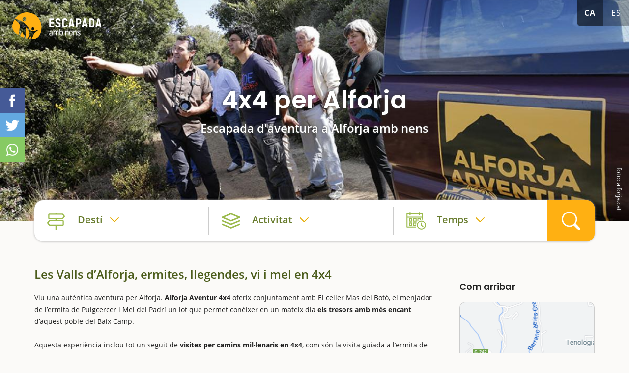

--- FILE ---
content_type: text/html; charset=utf-8
request_url: https://www.escapadaambnens.com/activitat/67/4x4-per-alforja/
body_size: 19168
content:
<!DOCTYPE html>
<html class="no-js nox" lang="ca">
<head>
	<meta name="lang" content="ca"/>
	<meta name="language" content="ca_ES"/>
	<meta http-equiv="Content-Language" content="ca"/>
	<meta charset="utf-8">
	<meta http-equiv="X-UA-Compatible" content="IE=edge">
	<meta name="viewport" content="width=device-width, initial-scale=1, viewport-fit=contain">
	<title>&#9655; 4x4 per Alforja - Escapada d'aventura a Alforja amb nens - Escapada amb nens</title>
	<meta name="description" content="Viu una autèntica aventura per Alforja. Alforja Aventur 4x4 oferix conjuntament amb El celler Mas del Botó, el menjador de l'ermita de Puigcercer i Mel del…" />
	<link rel="profile" href="http://gmpg.org/xfn/11">
	<link rel="alternate" hreflang="ca" href="https://www.escapadaambnens.com/activitat/67/4x4-per-alforja/" />
	<link rel="alternate" hreflang="es" href="https://www.escapadaambnens.com/es/actividad/67/4x4-en-alforja/" />
	<meta name="robots" content="index,follow, max-snippet:-1, max-video-preview:-1, max-image-preview:large" />
	<link rel="canonical" href="https://www.escapadaambnens.com/activitat/67/4x4-per-alforja/" />
	<meta property="og:url" content="https://www.escapadaambnens.com/activitat/67/4x4-per-alforja/" />
	<meta property="og:locale" content="ca_ES" />
	<meta property="og:type" content="article" />
	<meta property="og:title" content="&#9655; 4x4 per Alforja - Escapada d'aventura a Alforja amb nens - Escapada amb nens" />
	<meta property="og:image" content="https://www.escapadaambnens.com/fotografies/petites/96717alforja-4x4-2.jpg" />
	<link fetchpriority="high" rel="preload" as="image" href="https://www.escapadaambnens.com/fotografies/thumb/96717alforja-4x4-2.jpg" media="(max-width: 768px)"/>
	<link fetchpriority="high" rel="preload" as="image" href="https://www.escapadaambnens.com/fotografies/petites/96717alforja-4x4-2.jpg" media="(min-width: 769px) and (max-width: 1399px)"/>
	<link fetchpriority="high" rel="preload" as="image" href="https://www.escapadaambnens.com/fotografies/mitjanes/96717alforja-4x4-2.jpg" media="(min-width: 1400px)" />
	<meta property="og:image:width" content="1200" />
	<meta property="og:image:height" content="768" />
	<link rel="preload" href="https://www.escapadaambnens.com/assets/fonts/poppins-v15-latin-600.woff2" as="font" type="font/woff2" crossorigin>
	<link rel="preload" href="https://www.escapadaambnens.com/assets/fonts/open-sans-v20-latin-regular.woff2" as="font" type="font/woff2" crossorigin>
	<link rel="preload" href="https://www.escapadaambnens.com/assets/fonts/open-sans-v20-latin-600.woff2" as="font" type="font/woff2" crossorigin>
	<link rel="preload" href="https://www.escapadaambnens.com/assets/fonts/open-sans-v20-latin-700.woff2" as="font" type="font/woff2" crossorigin>
	<link rel="preload" href="https://www.escapadaambnens.com/assets/fonts/poppins-v15-latin-700.woff2" as="font" type="font/woff2" crossorigin>
	<meta property="og:description" content="Viu una autèntica aventura per Alforja. Alforja Aventur 4x4 oferix conjuntament amb El celler Mas del Botó, el menjador de l'ermita de Puigcercer i Mel del…" />	
	<meta property="og:site_name" content="escapadaambnens.com" />
    <meta property="article:publisher" content="https://www.facebook.com/Escapadaambnens" />
	<meta name="twitter:card" content="summary" />
    <meta name="twitter:description" content="Viu una autèntica aventura per Alforja. Alforja Aventur 4x4 oferix conjuntament amb El celler Mas del Botó, el menjador de l'ermita de Puigcercer i Mel del…" />
    <meta name="twitter:title" content="&#9655; 4x4 per Alforja - Escapada d'aventura a Alforja amb nens - Escapada amb nens" />
    <meta name="twitter:image" content="https://www.escapadaambnens.com/fotografies/petites/96717alforja-4x4-2.jpg" />
	<link rel="image_src" href="https://www.escapadaambnens.com/fotografies/petites/96717alforja-4x4-2.jpg" />
	<link rel="sitemap" href="https://www.escapadaambnens.com/sitemap.xml" />
	<meta name="generator" content="enricmas.cat">
	<meta name="rating" content="General" />
	<meta name="distributor" content="Global" />
	<meta name="mobile-web-app-capable" content="yes">
	<meta name="apple-mobile-web-app-capable" content="yes">
	<link rel="shortcut icon" href="https://www.escapadaambnens.com/assets/img/icons/favicon-96x96.png">
	<link rel="icon" type="image/png" sizes="96x96" href="https://www.escapadaambnens.com/assets/img/icons/favicon-96x96.png">
	<link rel="icon" type="image/png" sizes="32x32" href="https://www.escapadaambnens.com/assets/img/icons/favicon-32x32.png">
	<link rel="icon" type="image/png" sizes="16x16" href="https://www.escapadaambnens.com/assets/img/icons/favicon-16x16.png">
	<link rel="icon" type="image/png" sizes="192x192"  href="https://www.escapadaambnens.com/assets/img/icons/android-icon-192x192.png">
	<link rel="apple-touch-icon" sizes="57x57" href="https://www.escapadaambnens.com/assets/img/icons/apple-icon-57x57.png">
	<link rel="apple-touch-icon" sizes="60x60" href="https://www.escapadaambnens.com/assets/img/icons/apple-icon-60x60.png">
	<link rel="apple-touch-icon" sizes="72x72" href="https://www.escapadaambnens.com/assets/img/icons/apple-icon-72x72.png">
	<link rel="apple-touch-icon" sizes="76x76" href="https://www.escapadaambnens.com/assets/img/icons/apple-icon-76x76.png">
	<link rel="apple-touch-icon" sizes="114x114" href="https://www.escapadaambnens.com/assets/img/icons/apple-icon-114x114.png">
	<link rel="apple-touch-icon" sizes="120x120" href="https://www.escapadaambnens.com/assets/img/icons/apple-icon-120x120.png">
	<link rel="apple-touch-icon" sizes="144x144" href="https://www.escapadaambnens.com/assets/img/icons/apple-icon-144x144.png">
	<link rel="apple-touch-icon" sizes="152x152" href="https://www.escapadaambnens.com/assets/img/icons/apple-icon-152x152.png">
	<link rel="apple-touch-icon" sizes="180x180" href="https://www.escapadaambnens.com/assets/img/icons/apple-icon-180x180.png">
	<meta name="msapplication-TileColor" content="#ffffff">
	<meta name="msapplication-TileImage" content="https://www.escapadaambnens.com/assets/img/icons/ms-icon-144x144.png">
	<meta name="theme-color" content="#ffffff">
	<style>body {overflow-y:scroll;}body.loading * {transition:none !important;}.all{width:100%;overflow-x:hidden;}</style><style>#preloader-wrapper{position:fixed;top:0;left:0;right:0;bottom:0;z-index:30000;display:block;background-color:#ffffff;transition:opacity linear 0.3s;opacity:1;visibility:visible;}#preloader-wrapper.out{opacity:0;}</style><link href=https://www.escapadaambnens.com/assets/css/plugins.css?v=1.2.5" rel="stylesheet" type="text/css"><link href="https://www.escapadaambnens.com/assets/css/estils.css?v=1.2.5" rel="stylesheet" type="text/css"><link href="https://www.escapadaambnens.com/assets/css/cerca.css?v=1.2.5" rel="stylesheet" type="text/css"><link href="https://www.escapadaambnens.com/assets/css/item.css?v=1.2.5" rel="stylesheet" type="text/css"><link href="https://www.escapadaambnens.com/assets/css/festivals.css?v=1.2.5" rel="stylesheet" type="text/css"><script async src="https://pagead2.googlesyndication.com/pagead/js/adsbygoogle.js?client=ca-pub-1413175102399221" crossorigin="anonymous"></script></head>
<script type="application/ld+json">{"@context": "http://schema.org","@type": "WebSite","name": "Escapada amb nens","url": "https://www.escapadaambnens.com/","sameAs": ["https://www.facebook.com/Escapadaambnens","https://www.instagram.com/escapadaambnens/"]}</script><body class="loading"><div class="all" id="all"><div class="header"><picture  class="zoom" data-fancybox="item" data-caption="4x4 per Alforja amb nens" href="https://www.escapadaambnens.com/fotografies/mitjanes/96717alforja-4x4-2.jpg"><source srcset="https://www.escapadaambnens.com/fotografies/mitjanes/96717alforja-4x4-2.jpg" media="(min-width: 1400px)"><source srcset="https://www.escapadaambnens.com/fotografies/petites/96717alforja-4x4-2.jpg" media="(min-width: 1199px)"><source srcset="https://www.escapadaambnens.com/fotografies/thumb/96717alforja-4x4-2.jpg" media="(min-width: 768px)"><img fetchpriority="high"  alt="4x4 per Alforja amb nens" src="https://www.escapadaambnens.com/fotografies/thumb/96717alforja-4x4-2.jpg" loading="lazy" decoding="async"></picture><a aria-label="Home" href="https://www.escapadaambnens.com/"><img alt="Escapada amb nens" class="logo" src="https://www.escapadaambnens.com/assets/img/logo_mixte.svg"></img></a><div id="idiomes"><a class="lang active" href="javascript:;" lang="ca" hreflang="ca">ca</a><a class="lang" href="https://www.escapadaambnens.com/es/actividad/67/4x4-en-alforja/" lang="es" hreflang="es">es</a></div><div class="content container"><h1 class="big">4x4 per Alforja</h1><h2>Escapada d'aventura a Alforja amb nens</h2></div><span class="header_peu">foto:  alforja.cat</span></div><div class="container" id="container_search"><div id="search" class="noselect clear"><div class="blocs"><div class="search_bloc loc " id="search_loc" attr_tipus="" attr_id=""><div><span>Destí</span><p></p></div><div id="search_loc_reset" class="search_reset"></div></div><div class="search_bloc acti  " id="search_cat" attr_tipus="" attr_id=""><div><span>Activitat</span><p></p></div><div id="search_cat_reset" class="search_reset"></div></div><div class="search_bloc temps " id="search_time" attr_num=""><div><span>Temps</span><p></p></div><div id="search_cal_reset" class="search_reset"></div></div></div><div id="search_go"></div><div id="search_loc_ampli" class="noclose"><input id="search_loc_input" class="noclose" type="text" attr_populars="Destins populars" placeholder="On voleu anar?..." ><div id="search_loc_close" class="noclose"></div></div><div id="window_destins" class="noclose search_box"><div id="window_destins_left" data_notfound="No tenim cap resultat, modifica la cerca."></div><div id="window_destins_right"><div class="menu_destins active" id="menu_destins_0"><p class="titol">Tria on vulguis anar</p><div class="provs_container"><div class="menu_prov menu_prov_4" attr_cat="4"><span>Barcelona</span></div><div class="menu_prov menu_prov_5" attr_cat="5"><span>Girona</span></div><div class="menu_prov menu_prov_1" attr_cat="1"><span>Tarragona</span></div><div class="menu_prov menu_prov_6" attr_cat="6"><span>Lleida</span></div><div class="menu_prov menu_prov_15" attr_cat="15"><span>Andorra</span></div></div></div><div id="menu_destins_4" class="menu_destins prov"><div class="left"><p class="back menu_provincies_back">Província de Barcelona</p><div class="prov_box menu_prov_4" attr_tipus="pr" attr_id="4" attr_nom="Barcelona"></div></div><div class="right"><p class="titol">Comarca a comarca</p><div class="prov_slider"><div class="swiper-box noselect"><div class="swiper-container noauto prov_slider_container"><div class="swiper-wrapper"><div class="swiper-slide prov_slider_item big" attr_tipus="pr" attr_id="4" attr_nom="Barcelona"><div class="foto genfoto" data-titol="Barcelona" data-url="https://www.escapadaambnens.com/fotografies/thumb/42836barcelona-shutterstock1891582111.jpg"><span>Barcelona</span></div><p>Tota la província</p></div><div class="swiper-slide prov_slider_item" attr_tipus="co" attr_id="45" attr_nom="Moian&egrave;s"><div class="foto genfoto" data-titol="Moian&egrave;s" data-url="https://www.escapadaambnens.com/fotografies/thumb/68174moianes-shutterstock1076970689.jpg"></div><p>Moianès</p></div><div class="swiper-slide prov_slider_item" attr_tipus="co" attr_id="18" attr_nom="Barcelon&egrave;s"><div class="foto genfoto" data-titol="Barcelon&egrave;s" data-url="https://www.escapadaambnens.com/fotografies/thumb/52851barcelones-shutterstock1095000005.jpg"></div><p>Barcelonès</p></div><div class="swiper-slide prov_slider_item" attr_tipus="co" attr_id="17" attr_nom="Maresme"><div class="foto genfoto" data-titol="Maresme" data-url="https://www.escapadaambnens.com/fotografies/thumb/93445maresme-shutterstock393127594.jpg"></div><p>Maresme</p></div><div class="swiper-slide prov_slider_item" attr_tipus="co" attr_id="16" attr_nom="Vall&egrave;s Oriental"><div class="foto genfoto" data-titol="Vall&egrave;s Oriental" data-url="https://www.escapadaambnens.com/fotografies/thumb/54277vallesoriental-shutterstock1851765802.jpg"></div><p>Vallès Oriental</p></div><div class="swiper-slide prov_slider_item" attr_tipus="co" attr_id="44" attr_nom="Bages"><div class="foto genfoto" data-titol="Bages" data-url="https://www.escapadaambnens.com/fotografies/thumb/18173bages-cardona-shutterstock1940523115.jpg"></div><p>Bages</p></div><div class="swiper-slide prov_slider_item" attr_tipus="co" attr_id="31" attr_nom="Bergued&agrave;"><div class="foto genfoto" data-titol="Bergued&agrave;" data-url="https://www.escapadaambnens.com/fotografies/thumb/58272bergueda-pedraforca-shutterstock756536365.jpg"></div><p>Berguedà</p></div><div class="swiper-slide prov_slider_item" attr_tipus="co" attr_id="12" attr_nom="Alt Pened&egrave;s"><div class="foto genfoto" data-titol="Alt Pened&egrave;s" data-url="https://www.escapadaambnens.com/fotografies/thumb/83269alt-penedes-shutterstock269410505.jpg"></div><p>Alt Penedès</p></div><div class="swiper-slide prov_slider_item" attr_tipus="co" attr_id="14" attr_nom="Baix Llobregat"><div class="foto genfoto" data-titol="Baix Llobregat" data-url="https://www.escapadaambnens.com/fotografies/thumb/26756prat-de-llobregat-shutterstock690483241.jpg"></div><p>Baix Llobregat</p></div><div class="swiper-slide prov_slider_item" attr_tipus="co" attr_id="15" attr_nom="Vall&egrave;s Occidental"><div class="foto genfoto" data-titol="Vall&egrave;s Occidental" data-url="https://www.escapadaambnens.com/fotografies/thumb/35331valles-occidental-sabadell-shutterstock1585839586-2.jpg"></div><p>Vallès Occidental</p></div><div class="swiper-slide prov_slider_item" attr_tipus="co" attr_id="43" attr_nom="Anoia"><div class="foto genfoto" data-titol="Anoia" data-url="https://www.escapadaambnens.com/fotografies/thumb/63529anoia-shutterstock179704244.jpg"></div><p>Anoia</p></div><div class="swiper-slide prov_slider_item" attr_tipus="co" attr_id="46" attr_nom="Osona"><div class="foto genfoto" data-titol="Osona" data-url="https://www.escapadaambnens.com/fotografies/thumb/44741osona-embassament-sau-shutterstock1028684041.jpg"></div><p>Osona</p></div><div class="swiper-slide prov_slider_item" attr_tipus="co" attr_id="13" attr_nom="Garraf"><div class="foto genfoto" data-titol="Garraf" data-url="https://www.escapadaambnens.com/fotografies/thumb/94388garraf-shutterstock1904438677.jpg"></div><p>Garraf</p></div></div></div></div></div><p class="titol">Destins populars de Barcelona</p><div class="prov_slider"><div class="swiper-box noselect"><div class="swiper-container noauto prov_slider_container"><div class="swiper-wrapper"><div class="swiper-slide prov_slider_item" attr_tipus="po" attr_id="836" attr_nom="Berga"><div class="foto genfoto" data-titol="Berga" data-url="https://www.escapadaambnens.com/fotografies/thumb/94581berga-shutterstock601827206.jpg"></div><p>Berga</p></div><div class="swiper-slide prov_slider_item" attr_tipus="po" attr_id="922" attr_nom="Viladrau"><div class="foto genfoto" data-titol="Viladrau" data-url="https://www.escapadaambnens.com/fotografies/thumb/46289viladrau-shutterstock107423888.jpg"></div><p>Viladrau</p></div><div class="swiper-slide prov_slider_item" attr_tipus="po" attr_id="987" attr_nom="Santa Fe del Montseny"><div class="foto genfoto" data-titol="Santa Fe del Montseny" data-url="https://www.escapadaambnens.com/fotografies/thumb/46491montseny-shutterstock767723737.jpg"></div><p>Santa Fe del Montseny</p></div><div class="swiper-slide prov_slider_item" attr_tipus="po" attr_id="809" attr_nom="Cardona"><div class="foto genfoto" data-titol="Cardona" data-url="https://www.escapadaambnens.com/fotografies/thumb/33534cardona-shutterstock778300672.jpg"></div><p>Cardona</p></div><div class="swiper-slide prov_slider_item" attr_tipus="po" attr_id="790" attr_nom="La Pobla de Claramunt"><div class="foto genfoto" data-titol="La Pobla de Claramunt" data-url="https://www.escapadaambnens.com/fotografies/thumb/83791la-pobla-de-claramunt-shutterstock1842860176.jpg"></div><p>La Pobla de Claramunt</p></div><div class="swiper-slide prov_slider_item" attr_tipus="po" attr_id="334" attr_nom="Sant Cugat del Vall&egrave;s"><div class="foto genfoto" data-titol="Sant Cugat del Vall&egrave;s" data-url="https://www.escapadaambnens.com/fotografies/thumb/37639sant-cugat-del-valles-shutterstock1581654769.jpg"></div><p>Sant Cugat del Vallès</p></div></div></div></div></div></div></div><div id="menu_destins_5" class="menu_destins prov"><div class="left"><p class="back menu_provincies_back">Província de Girona</p><div class="prov_box menu_prov_5" attr_tipus="pr" attr_id="5" attr_nom="Girona"></div></div><div class="right"><p class="titol">Comarca a comarca</p><div class="prov_slider"><div class="swiper-box noselect"><div class="swiper-container noauto prov_slider_container"><div class="swiper-wrapper"><div class="swiper-slide prov_slider_item big" attr_tipus="pr" attr_id="5" attr_nom="Girona"><div class="foto genfoto" data-titol="Girona" data-url="https://www.escapadaambnens.com/fotografies/thumb/65785girona-shutterstock343418234.jpg"><span>Girona</span></div><p>Tota la província</p></div><div class="swiper-slide prov_slider_item" attr_tipus="co" attr_id="25" attr_nom="La Selva"><div class="foto genfoto" data-titol="La Selva" data-url="https://www.escapadaambnens.com/fotografies/thumb/33771lloret-selva-shutterstock376119385.jpg"></div><p>La Selva</p></div><div class="swiper-slide prov_slider_item" attr_tipus="co" attr_id="23" attr_nom="Baix Empord&agrave;"><div class="foto genfoto" data-titol="Baix Empord&agrave;" data-url="https://www.escapadaambnens.com/fotografies/thumb/26616baix-emporda-calella-palafurgell-shutterstock1690950625.jpg"></div><p>Baix Empordà</p></div><div class="swiper-slide prov_slider_item" attr_tipus="co" attr_id="27" attr_nom="La Cerdanya"><div class="foto genfoto" data-titol="La Cerdanya" data-url="https://www.escapadaambnens.com/fotografies/thumb/49533cerdanya-shutterstock1053204236.jpg"></div><p>La Cerdanya</p></div><div class="swiper-slide prov_slider_item" attr_tipus="co" attr_id="24" attr_nom="Giron&egrave;s"><div class="foto genfoto" data-titol="Giron&egrave;s" data-url="https://www.escapadaambnens.com/fotografies/thumb/19127girones-shutterstock343418234-2.jpg"></div><p>Gironès</p></div><div class="swiper-slide prov_slider_item" attr_tipus="co" attr_id="22" attr_nom="Pla de l'Estany"><div class="foto genfoto" data-titol="Pla de l'Estany" data-url="https://www.escapadaambnens.com/fotografies/thumb/86664pla-estany-banyoles-shutterstock142056073.jpg"></div><p>Pla de l'Estany</p></div><div class="swiper-slide prov_slider_item" attr_tipus="co" attr_id="21" attr_nom="Garrotxa"><div class="foto genfoto" data-titol="Garrotxa" data-url="https://www.escapadaambnens.com/fotografies/thumb/23125fageda-garrotxa-shutterstock1262878897.jpg"></div><p>Garrotxa</p></div><div class="swiper-slide prov_slider_item" attr_tipus="co" attr_id="19" attr_nom="Alt Empord&agrave;"><div class="foto genfoto" data-titol="Alt Empord&agrave;" data-url="https://www.escapadaambnens.com/fotografies/thumb/79871alt-emporda-shutterstock1921620098.jpg"></div><p>Alt Empordà</p></div><div class="swiper-slide prov_slider_item" attr_tipus="co" attr_id="20" attr_nom="Ripoll&egrave;s"><div class="foto genfoto" data-titol="Ripoll&egrave;s" data-url="https://www.escapadaambnens.com/fotografies/thumb/45233ripolles-shutterstock1897005259.jpg"></div><p>Ripollès</p></div></div></div></div></div><p class="titol">Destins populars de Girona</p><div class="prov_slider"><div class="swiper-box noselect"><div class="swiper-container noauto prov_slider_container"><div class="swiper-wrapper"><div class="swiper-slide prov_slider_item" attr_tipus="po" attr_id="390" attr_nom="Girona ciutat"><div class="foto genfoto" data-titol="Girona ciutat" data-url="https://www.escapadaambnens.com/fotografies/thumb/85584girona-shutterstock343418234.jpg"></div><p>Girona ciutat</p></div><div class="swiper-slide prov_slider_item" attr_tipus="po" attr_id="409" attr_nom="Camprodon"><div class="foto genfoto" data-titol="Camprodon" data-url="https://www.escapadaambnens.com/fotografies/thumb/99878camprodon-shutterstock783246526.jpg"></div><p>Camprodon</p></div><div class="swiper-slide prov_slider_item" attr_tipus="po" attr_id="348" attr_nom="Banyoles"><div class="foto genfoto" data-titol="Banyoles" data-url="https://www.escapadaambnens.com/fotografies/thumb/95668banyoles-shutterstock1657597576.jpg"></div><p>Banyoles</p></div><div class="swiper-slide prov_slider_item" attr_tipus="po" attr_id="926" attr_nom="Beget"><div class="foto genfoto" data-titol="Beget" data-url="https://www.escapadaambnens.com/fotografies/thumb/36648img9015.jpg"></div><p>Beget</p></div><div class="swiper-slide prov_slider_item" attr_tipus="po" attr_id="449" attr_nom="Tossa de Mar"><div class="foto genfoto" data-titol="Tossa de Mar" data-url="https://www.escapadaambnens.com/fotografies/thumb/81744tossa-de-mar-shutterstock121428031.jpg"></div><p>Tossa de Mar</p></div><div class="swiper-slide prov_slider_item" attr_tipus="po" attr_id="541" attr_nom="Castell d'Aro, Platja d'Aro i S'Agar&oacute;"><div class="foto genfoto" data-titol="Castell d'Aro, Platja d'Aro i S'Agar&oacute;" data-url="https://www.escapadaambnens.com/fotografies/thumb/46443platja-aro-shutterstock119901805.jpg"></div><p>Castell d'Aro, Platja d'Aro i S'Agaró</p></div><div class="swiper-slide prov_slider_item" attr_tipus="po" attr_id="925" attr_nom="Vall de N&uacute;ria"><div class="foto genfoto" data-titol="Vall de N&uacute;ria" data-url="https://www.escapadaambnens.com/fotografies/thumb/71324img1174.jpg"></div><p>Vall de Núria</p></div><div class="swiper-slide prov_slider_item" attr_tipus="po" attr_id="513" attr_nom="Roses"><div class="foto genfoto" data-titol="Roses" data-url="https://www.escapadaambnens.com/fotografies/thumb/55513roses-shutterstock574815403.jpg"></div><p>Roses</p></div><div class="swiper-slide prov_slider_item" attr_tipus="po" attr_id="428" attr_nom="Arb&uacute;cies"><div class="foto genfoto" data-titol="Arb&uacute;cies" data-url="https://www.escapadaambnens.com/fotografies/thumb/87661arbucies-shutterstock441435157.jpg"></div><p>Arbúcies</p></div><div class="swiper-slide prov_slider_item" attr_tipus="po" attr_id="482" attr_nom="Castell&oacute; d'Emp&uacute;ries"><div class="foto genfoto" data-titol="Castell&oacute; d'Emp&uacute;ries" data-url="https://www.escapadaambnens.com/fotografies/thumb/11457castello-d-empuries-shutterstock1921620062.jpg"></div><p>Castelló d'Empúries</p></div></div></div></div></div></div></div><div id="menu_destins_1" class="menu_destins prov"><div class="left"><p class="back menu_provincies_back">Província de Tarragona</p><div class="prov_box menu_prov_1" attr_tipus="pr" attr_id="1" attr_nom="Tarragona"></div></div><div class="right"><p class="titol">Comarca a comarca</p><div class="prov_slider"><div class="swiper-box noselect"><div class="swiper-container noauto prov_slider_container"><div class="swiper-wrapper"><div class="swiper-slide prov_slider_item big" attr_tipus="pr" attr_id="1" attr_nom="Tarragona"><div class="foto genfoto" data-titol="Tarragona" data-url="https://www.escapadaambnens.com/fotografies/thumb/69593tarragones-shutterstock1945002352.jpg"><span>Tarragona</span></div><p>Tota la província</p></div><div class="swiper-slide prov_slider_item" attr_tipus="co" attr_id="9" attr_nom="Baix Pened&egrave;s"><div class="foto genfoto" data-titol="Baix Pened&egrave;s" data-url="https://www.escapadaambnens.com/fotografies/thumb/53728baixpenedes-shutterstock495243679.jpg"></div><p>Baix Penedès</p></div><div class="swiper-slide prov_slider_item" attr_tipus="co" attr_id="7" attr_nom="Terra Alta"><div class="foto genfoto" data-titol="Terra Alta" data-url="https://www.escapadaambnens.com/fotografies/thumb/42622terraalta-shutterstock1506737873.jpg"></div><p>Terra Alta</p></div><div class="swiper-slide prov_slider_item" attr_tipus="co" attr_id="11" attr_nom="Delta de l'Ebre"><div class="foto genfoto" data-titol="Delta de l'Ebre" data-url="https://www.escapadaambnens.com/fotografies/thumb/57817delta-shutterstock786062248.jpg"></div><p>Delta de l'Ebre</p></div><div class="swiper-slide prov_slider_item" attr_tipus="co" attr_id="10" attr_nom="Montsi&agrave;"><div class="foto genfoto" data-titol="Montsi&agrave;" data-url="https://www.escapadaambnens.com/fotografies/thumb/94362arroz-shutterstock572678287.jpg"></div><p>Montsià</p></div><div class="swiper-slide prov_slider_item" attr_tipus="co" attr_id="6" attr_nom="Tarragon&egrave;s"><div class="foto genfoto" data-titol="Tarragon&egrave;s" data-url="https://www.escapadaambnens.com/fotografies/thumb/91895tarragona-shutterstock1051934141.jpg"></div><p>Tarragonès</p></div><div class="swiper-slide prov_slider_item" attr_tipus="co" attr_id="8" attr_nom="Conca de Barber&agrave;"><div class="foto genfoto" data-titol="Conca de Barber&agrave;" data-url="https://www.escapadaambnens.com/fotografies/thumb/29485fores-conca-img7494.jpg"></div><p>Conca de Barberà</p></div><div class="swiper-slide prov_slider_item" attr_tipus="co" attr_id="5" attr_nom="Priorat"><div class="foto genfoto" data-titol="Priorat" data-url="https://www.escapadaambnens.com/fotografies/thumb/11847vinya-vilella-alta-priorat-shutterstock1225653709.jpg"></div><p>Priorat</p></div><div class="swiper-slide prov_slider_item" attr_tipus="co" attr_id="3" attr_nom="Baix Ebre"><div class="foto genfoto" data-titol="Baix Ebre" data-url="https://www.escapadaambnens.com/fotografies/thumb/14465baixebre-shutterstock269050745.jpg"></div><p>Baix Ebre</p></div><div class="swiper-slide prov_slider_item" attr_tipus="co" attr_id="2" attr_nom="Ribera d'Ebre"><div class="foto genfoto" data-titol="Ribera d'Ebre" data-url="https://www.escapadaambnens.com/fotografies/thumb/37393miravet2-riberaebre-shutterstock1121856782.jpg"></div><p>Ribera d'Ebre</p></div><div class="swiper-slide prov_slider_item" attr_tipus="co" attr_id="1" attr_nom="Alt Camp"><div class="foto genfoto" data-titol="Alt Camp" data-url="https://www.escapadaambnens.com/fotografies/thumb/59555montferri-altcamp-shutterstock1651208395.jpg"></div><p>Alt Camp</p></div><div class="swiper-slide prov_slider_item" attr_tipus="co" attr_id="4" attr_nom="Baix Camp"><div class="foto genfoto" data-titol="Baix Camp" data-url="https://www.escapadaambnens.com/fotografies/thumb/62283pradesabellera-escapadaambnens.jpg"></div><p>Baix Camp</p></div></div></div></div></div><p class="titol">Destins populars de Tarragona</p><div class="prov_slider"><div class="swiper-box noselect"><div class="swiper-container noauto prov_slider_container"><div class="swiper-wrapper"><div class="swiper-slide prov_slider_item" attr_tipus="po" attr_id="95" attr_nom="Tarragona ciutat"><div class="foto genfoto" data-titol="Tarragona ciutat" data-url="https://www.escapadaambnens.com/fotografies/thumb/56691tarragona-shutterstock404916373.jpg"></div><p>Tarragona ciutat</p></div><div class="swiper-slide prov_slider_item" attr_tipus="po" attr_id="80" attr_nom="Altafulla"><div class="foto genfoto" data-titol="Altafulla" data-url="https://www.escapadaambnens.com/fotografies/thumb/79657altafulla-tarragones-shutterstock510826261.jpg"></div><p>Altafulla</p></div><div class="swiper-slide prov_slider_item" attr_tipus="po" attr_id="76" attr_nom="Roquetes"><div class="foto genfoto" data-titol="Roquetes" data-url="https://www.escapadaambnens.com/fotografies/thumb/fu96efnvnwj8osz.jpg"></div><p>Roquetes</p></div><div class="swiper-slide prov_slider_item" attr_tipus="po" attr_id="98" attr_nom="Vila-seca"><div class="foto genfoto" data-titol="Vila-seca" data-url="https://www.escapadaambnens.com/fotografies/thumb/63994vilaseca-tarragones-shutterstock1097686877.jpg"></div><p>Vila-seca</p></div><div class="swiper-slide prov_slider_item" attr_tipus="po" attr_id="101" attr_nom="Salou"><div class="foto genfoto" data-titol="Salou" data-url="https://www.escapadaambnens.com/fotografies/thumb/81937cami-ronsa-salou-escapadaambnens.jpg"></div><p>Salou</p></div><div class="swiper-slide prov_slider_item" attr_tipus="po" attr_id="155" attr_nom="Calafell"><div class="foto genfoto" data-titol="Calafell" data-url="https://www.escapadaambnens.com/fotografies/thumb/83972calafell-baixpenedes-castell-shutterstock1047843589.jpg"></div><p>Calafell</p></div><div class="swiper-slide prov_slider_item" attr_tipus="po" attr_id="62" attr_nom="Vandell&ograve;s i l'Hospitalet de l'Infant"><div class="foto genfoto" data-titol="Vandell&ograve;s i l'Hospitalet de l'Infant" data-url="https://www.escapadaambnens.com/fotografies/thumb/57667hospitalet-platja-torn-shutterstock1345290482.jpg"></div><p>Vandellòs i l'Hospitalet de l'Infant</p></div></div></div></div></div></div></div><div id="menu_destins_6" class="menu_destins prov"><div class="left"><p class="back menu_provincies_back">Província de Lleida</p><div class="prov_box menu_prov_6" attr_tipus="pr" attr_id="6" attr_nom="Lleida"></div></div><div class="right"><p class="titol">Comarca a comarca</p><div class="prov_slider"><div class="swiper-box noselect"><div class="swiper-container noauto prov_slider_container"><div class="swiper-wrapper"><div class="swiper-slide prov_slider_item big" attr_tipus="pr" attr_id="6" attr_nom="Lleida"><div class="foto genfoto" data-titol="Lleida" data-url="https://www.escapadaambnens.com/fotografies/thumb/39132lleida-shutterstock783356722.jpg"><span>Lleida</span></div><p>Tota la província</p></div><div class="swiper-slide prov_slider_item" attr_tipus="co" attr_id="38" attr_nom="Segri&agrave;"><div class="foto genfoto" data-titol="Segri&agrave;" data-url="https://www.escapadaambnens.com/fotografies/thumb/84387segria-shutterstock1522772216.jpg"></div><p>Segrià</p></div><div class="swiper-slide prov_slider_item" attr_tipus="co" attr_id="34" attr_nom="Pallars Juss&agrave;"><div class="foto genfoto" data-titol="Pallars Juss&agrave;" data-url="https://www.escapadaambnens.com/fotografies/thumb/99112jussa2.jpg"></div><p>Pallars Jussà</p></div><div class="swiper-slide prov_slider_item" attr_tipus="co" attr_id="29" attr_nom="Alt Urgell"><div class="foto genfoto" data-titol="Alt Urgell" data-url="https://www.escapadaambnens.com/fotografies/thumb/32948alt-urgell-shutterstock1948240666.jpg"></div><p>Alt Urgell</p></div><div class="swiper-slide prov_slider_item" attr_tipus="co" attr_id="36" attr_nom="Pla d'Urgell"><div class="foto genfoto" data-titol="Pla d'Urgell" data-url="https://www.escapadaambnens.com/fotografies/thumb/38671pla-urgell-shutterstock1556781968.jpg"></div><p>Pla d'Urgell</p></div><div class="swiper-slide prov_slider_item" attr_tipus="co" attr_id="30" attr_nom="Alta Ribagor&ccedil;a"><div class="foto genfoto" data-titol="Alta Ribagor&ccedil;a" data-url="https://www.escapadaambnens.com/fotografies/thumb/97851alta-ribagorca-shutterstock1654319608.jpg"></div><p>Alta Ribagorça</p></div><div class="swiper-slide prov_slider_item" attr_tipus="co" attr_id="33" attr_nom="Garrigues"><div class="foto genfoto" data-titol="Garrigues" data-url="https://www.escapadaambnens.com/fotografies/thumb/99494garrigues-shutterstock1652526352.jpg"></div><p>Garrigues</p></div><div class="swiper-slide prov_slider_item" attr_tipus="co" attr_id="35" attr_nom="Pallars Sobir&agrave;"><div class="foto genfoto" data-titol="Pallars Sobir&agrave;" data-url="https://www.escapadaambnens.com/fotografies/thumb/39316aiguestortes-shutterstock1112962631.jpg"></div><p>Pallars Sobirà</p></div><div class="swiper-slide prov_slider_item" attr_tipus="co" attr_id="27" attr_nom="La Cerdanya"><div class="foto genfoto" data-titol="La Cerdanya" data-url="https://www.escapadaambnens.com/fotografies/thumb/49533cerdanya-shutterstock1053204236.jpg"></div><p>La Cerdanya</p></div><div class="swiper-slide prov_slider_item" attr_tipus="co" attr_id="41" attr_nom="Vall d'Aran"><div class="foto genfoto" data-titol="Vall d'Aran" data-url="https://www.escapadaambnens.com/fotografies/thumb/13616vall-aran-shutterstock1561752391.jpg"></div><p>Vall d'Aran</p></div><div class="swiper-slide prov_slider_item" attr_tipus="co" attr_id="39" attr_nom="Solson&egrave;s"><div class="foto genfoto" data-titol="Solson&egrave;s" data-url="https://www.escapadaambnens.com/fotografies/thumb/29821solsones-castell-solsona-shutterstock1159431397.jpg"></div><p>Solsonès</p></div><div class="swiper-slide prov_slider_item" attr_tipus="co" attr_id="37" attr_nom="Segarra"><div class="foto genfoto" data-titol="Segarra" data-url="https://www.escapadaambnens.com/fotografies/thumb/86576segarra-cervera-shutterstock1098327551.jpg"></div><p>Segarra</p></div><div class="swiper-slide prov_slider_item" attr_tipus="co" attr_id="32" attr_nom="Noguera"><div class="foto genfoto" data-titol="Noguera" data-url="https://www.escapadaambnens.com/fotografies/thumb/25183noguera-balaguer-shutterstock1312324658.jpg"></div><p>Noguera</p></div><div class="swiper-slide prov_slider_item" attr_tipus="co" attr_id="40" attr_nom="Urgell"><div class="foto genfoto" data-titol="Urgell" data-url="https://www.escapadaambnens.com/fotografies/thumb/16853tarrega-shutterstock1421504858.jpg"></div><p>Urgell</p></div></div></div></div></div><p class="titol">Destins populars de Lleida</p><div class="prov_slider"><div class="swiper-box noselect"><div class="swiper-container noauto prov_slider_container"><div class="swiper-wrapper"><div class="swiper-slide prov_slider_item" attr_tipus="po" attr_id="953" attr_nom="Bagergue"><div class="foto genfoto" data-titol="Bagergue" data-url="https://www.escapadaambnens.com/fotografies/thumb/48176bagergue.jpg"></div><p>Bagergue</p></div><div class="swiper-slide prov_slider_item" attr_tipus="po" attr_id="768" attr_nom="Vielha e Mijaran"><div class="foto genfoto" data-titol="Vielha e Mijaran" data-url="https://www.escapadaambnens.com/fotografies/thumb/36591vielha-shutterstock426232510.jpg"></div><p>Vielha e Mijaran</p></div><div class="swiper-slide prov_slider_item" attr_tipus="po" attr_id="740" attr_nom="Solsona"><div class="foto genfoto" data-titol="Solsona" data-url="https://www.escapadaambnens.com/fotografies/thumb/65613solsona-shutterstock1599917959.jpg"></div><p>Solsona</p></div><div class="swiper-slide prov_slider_item" attr_tipus="po" attr_id="593" attr_nom="La Seu d'Urgell"><div class="foto genfoto" data-titol="La Seu d'Urgell" data-url="https://www.escapadaambnens.com/fotografies/thumb/27337la-seu-durgells-hutterstock558174787.jpg"></div><p>La Seu d'Urgell</p></div><div class="swiper-slide prov_slider_item" attr_tipus="po" attr_id="578" attr_nom="Coll de Narg&oacute;"><div class="foto genfoto" data-titol="Coll de Narg&oacute;" data-url="https://www.escapadaambnens.com/fotografies/thumb/44613coll-de-nargos-sant-climent-shutterstock144313711.jpg"></div><p>Coll de Nargó</p></div><div class="swiper-slide prov_slider_item" attr_tipus="po" attr_id="580" attr_nom="La Vall de Bo&iacute;"><div class="foto genfoto" data-titol="La Vall de Bo&iacute;" data-url="https://www.escapadaambnens.com/fotografies/thumb/61796la-vall-de-boi-shutterstock311501495.jpg"></div><p>La Vall de Boí</p></div><div class="swiper-slide prov_slider_item" attr_tipus="po" attr_id="624" attr_nom="Balaguer"><div class="foto genfoto" data-titol="Balaguer" data-url="https://www.escapadaambnens.com/fotografies/thumb/17773balaguer-shutterstock1099500887.jpg"></div><p>Balaguer</p></div><div class="swiper-slide prov_slider_item" attr_tipus="po" attr_id="661" attr_nom="Tremp"><div class="foto genfoto" data-titol="Tremp" data-url="https://www.escapadaambnens.com/fotografies/thumb/83295tremp-shutterstock4818271.jpg"></div><p>Tremp</p></div><div class="swiper-slide prov_slider_item" attr_tipus="po" attr_id="977" attr_nom="Lleida ciutat"><div class="foto genfoto" data-titol="Lleida ciutat" data-url="https://www.escapadaambnens.com/fotografies/thumb/64235lleida.jpg"></div><p>Lleida ciutat</p></div></div></div></div></div></div></div><div id="menu_destins_15" class="menu_destins prov"><div class="left"><p class="back menu_provincies_back">Andorra</p><div class="prov_box menu_prov_15" attr_tipus="pr" attr_id="15" attr_nom="Andorra"></div></div><div class="right"><p class="titol">Les Parròquies d'Andorra</p><div class="prov_slider"><div class="swiper-box noselect"><div class="swiper-container noauto prov_slider_container"><div class="swiper-wrapper"><div class="swiper-slide prov_slider_item big" attr_tipus="pr" attr_id="15" attr_nom="Andorra"><div class="foto genfoto" data-titol="Andorra" data-url="https://www.escapadaambnens.com/fotografies/thumb/79381andorrarocquershutterstock1324997570.jpg"><span>Andorra</span></div><p>Tota Andorra</p></div><div class="swiper-slide prov_slider_item" attr_tipus="co" attr_id="52" attr_nom="Parr&ograve;quia d'Andorra la Vella"><div class="foto genfoto" data-titol="Parr&ograve;quia d'Andorra la Vella" data-url="https://www.escapadaambnens.com/fotografies/thumb/22717andorraparroquiaandorralavellashutterstock139815760.jpg"></div><p>Parròquia d'Andorra la Vella</p></div><div class="swiper-slide prov_slider_item" attr_tipus="co" attr_id="49" attr_nom="Parr&ograve;quia d'Encamp"><div class="foto genfoto" data-titol="Parr&ograve;quia d'Encamp" data-url="https://www.escapadaambnens.com/fotografies/thumb/69618andorraparroquiaencampshutterstock2101294531.jpg"></div><p>Parròquia d'Encamp</p></div><div class="swiper-slide prov_slider_item" attr_tipus="co" attr_id="50" attr_nom="Parr&ograve;quia d'Ordino"><div class="foto genfoto" data-titol="Parr&ograve;quia d'Ordino" data-url="https://www.escapadaambnens.com/fotografies/thumb/45132andorraparroquiaordinoshutterstock672450823.jpg"></div><p>Parròquia d'Ordino</p></div><div class="swiper-slide prov_slider_item" attr_tipus="co" attr_id="48" attr_nom="Parr&ograve;quia de Canillo"><div class="foto genfoto" data-titol="Parr&ograve;quia de Canillo" data-url="https://www.escapadaambnens.com/fotografies/thumb/48153andorraparroquiacanilloshutterstock1744582130.jpg"></div><p>Parròquia de Canillo</p></div><div class="swiper-slide prov_slider_item" attr_tipus="co" attr_id="53" attr_nom="Parr&ograve;quia de Sant Juli&agrave; de L&ograve;ria"><div class="foto genfoto" data-titol="Parr&ograve;quia de Sant Juli&agrave; de L&ograve;ria" data-url="https://www.escapadaambnens.com/fotografies/thumb/21151andorraparroquiasantjuliashutterstock1804688242.jpg"></div><p>Parròquia de Sant Julià de Lòria</p></div><div class="swiper-slide prov_slider_item" attr_tipus="co" attr_id="51" attr_nom="Parr&ograve;quia de la Massana"><div class="foto genfoto" data-titol="Parr&ograve;quia de la Massana" data-url="https://www.escapadaambnens.com/fotografies/thumb/98815andorraparroquialamassanashutterstock617740964.jpg"></div><p>Parròquia de la Massana</p></div><div class="swiper-slide prov_slider_item" attr_tipus="co" attr_id="54" attr_nom="Parr&ograve;quia d'Escaldes Engordany"><div class="foto genfoto" data-titol="Parr&ograve;quia d'Escaldes Engordany" data-url="https://www.escapadaambnens.com/fotografies/thumb/34452andorraparroquiaescaldesengordanyshutterstock1506831686.jpg"></div><p>Parròquia d'Escaldes Engordany</p></div></div></div></div></div><p class="titol">Destins populars d'Andorra</p><div class="prov_slider"><div class="swiper-box noselect"><div class="swiper-container noauto prov_slider_container"><div class="swiper-wrapper"><div class="swiper-slide prov_slider_item" attr_tipus="po" attr_id="1018" attr_nom="La Massana"><div class="foto genfoto" data-titol="La Massana" data-url="https://www.escapadaambnens.com/fotografies/thumb/76511andorralamassanashutterstock1844759164.jpg"></div><p>La Massana</p></div><div class="swiper-slide prov_slider_item" attr_tipus="po" attr_id="1030" attr_nom="Sant Juli&agrave;"><div class="foto genfoto" data-titol="Sant Juli&agrave;" data-url="https://www.escapadaambnens.com/fotografies/thumb/34623andorrasantjuliashutterstock1293874681.jpg"></div><p>Sant Julià</p></div><div class="swiper-slide prov_slider_item" attr_tipus="po" attr_id="1003" attr_nom="Encamp"><div class="foto genfoto" data-titol="Encamp" data-url="https://www.escapadaambnens.com/fotografies/thumb/29238andorraencampshutterstock1320684992.jpg"></div><p>Encamp</p></div><div class="swiper-slide prov_slider_item" attr_tipus="po" attr_id="1010" attr_nom="Ordino"><div class="foto genfoto" data-titol="Ordino" data-url="https://www.escapadaambnens.com/fotografies/thumb/38165andorraordinoshutterstock280650680.jpg"></div><p>Ordino</p></div><div class="swiper-slide prov_slider_item" attr_tipus="po" attr_id="1004" attr_nom="El Pas de la Casa"><div class="foto genfoto" data-titol="El Pas de la Casa" data-url="https://www.escapadaambnens.com/fotografies/thumb/72849andorrapasdelacasashutterstock2294378577.jpg"></div><p>El Pas de la Casa</p></div><div class="swiper-slide prov_slider_item" attr_tipus="po" attr_id="1033" attr_nom="Escaldes"><div class="foto genfoto" data-titol="Escaldes" data-url="https://www.escapadaambnens.com/fotografies/thumb/77937andorraescaldesshutterstock1695731728.jpg"></div><p>Escaldes</p></div><div class="swiper-slide prov_slider_item" attr_tipus="po" attr_id="1020" attr_nom="Andorra la Vella"><div class="foto genfoto" data-titol="Andorra la Vella" data-url="https://www.escapadaambnens.com/fotografies/thumb/34462andorraandorralavellashutterstock116982199.jpg"></div><p>Andorra la Vella</p></div><div class="swiper-slide prov_slider_item" attr_tipus="po" attr_id="991" attr_nom="Canillo"><div class="foto genfoto" data-titol="Canillo" data-url="https://www.escapadaambnens.com/fotografies/thumb/11876andorracanilloshutterstock694261624.jpg"></div><p>Canillo</p></div><div class="swiper-slide prov_slider_item" attr_tipus="po" attr_id="1016" attr_nom="Arinsal"><div class="foto genfoto" data-titol="Arinsal" data-url="https://www.escapadaambnens.com/fotografies/thumb/41528andorraarinsalshutterstock347896688.jpg"></div><p>Arinsal</p></div><div class="swiper-slide prov_slider_item" attr_tipus="po" attr_id="1021" attr_nom="Santa Coloma"><div class="foto genfoto" data-titol="Santa Coloma" data-url="https://www.escapadaambnens.com/fotografies/thumb/12734andorrasantacolomashutterstock2121412586.jpg"></div><p>Santa Coloma</p></div></div></div></div></div></div></div></div></div><div id="window_cats" class="noclose search_box"><div class="menu_cat all" attr_tipus="all" attr_id="0" attr_icon="cats">Totes</div><div class="search_cats_container"><div class="menu_cat_box nadal"><div class="menu_cat pare" attr_tipus="pare" attr_id="38" attr_icon="nadal">Escapades de Nadal</div><div class="menu_cat" attr_tipus="fill" attr_id="39" attr_icon="nadal">Fires de Nadal i Festes del Tió</div><div class="menu_cat" attr_tipus="fill" attr_id="44" attr_icon="nadal">Espectacles de llum</div><div class="menu_cat" attr_tipus="fill" attr_id="41" attr_icon="nadal">Pessebres vivents</div><div class="menu_cat" attr_tipus="fill" attr_id="46" attr_icon="nadal">Festes de Cap d'Any Familiars</div><div class="menu_cat" attr_tipus="fill" attr_id="42" attr_icon="nadal">Campaments reials i Cavalcades</div></div><div class="menu_cat_box nadal"><div class="menu_cat pare" attr_tipus="pare" attr_id="52" attr_icon="nadal">Escapades de Nadal sud de França</div><div class="menu_cat" attr_tipus="fill" attr_id="53" attr_icon="nadal">Mercats de Nadal a França 2025</div></div><div class="menu_cat_box nadal"><div class="menu_cat pare" attr_tipus="pare" attr_id="58" attr_icon="nadal">Escapades de Nadal a Europa</div><div class="menu_cat" attr_tipus="fill" attr_id="59" attr_icon="nadal">Mercats de Nadal Europa 2025</div></div><div class="menu_cat_box lila"><div class="menu_cat pare" attr_tipus="pare" attr_id="33" attr_icon="lila">Festivals i fires familiars</div><div class="menu_cat" attr_tipus="fill" attr_id="61" attr_icon="lila">Castanyada y Halloween</div><div class="menu_cat" attr_tipus="fill" attr_id="63" attr_icon="lila">Fires de Bolets</div><div class="menu_cat" attr_tipus="fill" attr_id="64" attr_icon="lila">Fires de Tardor</div><div class="menu_cat" attr_tipus="fill" attr_id="54" attr_icon="lila">Fires Medievals</div><div class="menu_cat" attr_tipus="fill" attr_id="55" attr_icon="lila">Fires de Bruixes</div><div class="menu_cat" attr_tipus="fill" attr_id="60" attr_icon="lila">Festes Majors</div><div class="menu_cat" attr_tipus="fill" attr_id="57" attr_icon="lila">Carnaval</div><div class="menu_cat" attr_tipus="fill" attr_id="56" attr_icon="lila">Fires Gastronòmiques</div></div><div class="menu_cat_box verd"><div class="menu_cat pare" attr_tipus="pare" attr_id="6" attr_icon="verd">Escapada a la natura</div><div class="menu_cat" attr_tipus="fill" attr_id="7" attr_icon="verd">Excursions a peu</div><div class="menu_cat" attr_tipus="fill" attr_id="8" attr_icon="verd">Excursions a camins de ronda i vies verdes</div><div class="menu_cat" attr_tipus="fill" attr_id="9" attr_icon="verd">Excursions a piscines naturals i rius</div><div class="menu_cat" attr_tipus="fill" attr_id="11" attr_icon="verd">Excursions amb cotxet</div><div class="menu_cat" attr_tipus="fill" attr_id="25" attr_icon="verd">Excursions amb bici</div></div><div class="menu_cat_box vermell"><div class="menu_cat pare" attr_tipus="pare" attr_id="12" attr_icon="vermell">Escapada d'aventura</div><div class="menu_cat" attr_tipus="fill" attr_id="13" attr_icon="vermell">Aventures a l'aigua</div><div class="menu_cat" attr_tipus="fill" attr_id="28" attr_icon="vermell">Aventures amb animals</div><div class="menu_cat" attr_tipus="fill" attr_id="30" attr_icon="vermell">Aventures a coves</div><div class="menu_cat" attr_tipus="fill" attr_id="31" attr_icon="vermell">Aventures amb trenets</div></div><div class="menu_cat_box taronja"><div class="menu_cat pare" attr_tipus="pare" attr_id="1" attr_icon="taronja">Escapada cultural</div><div class="menu_cat" attr_tipus="fill" attr_id="3" attr_icon="taronja">Visites amb encant</div><div class="menu_cat" attr_tipus="fill" attr_id="26" attr_icon="taronja">Visites al patrimoni</div><div class="menu_cat" attr_tipus="fill" attr_id="27" attr_icon="taronja">Visites a museus</div></div><div class="menu_cat_box blau"><div class="menu_cat pare" attr_tipus="pare" attr_id="16" attr_icon="blau">Escapada a Parcs</div><div class="menu_cat" attr_tipus="fill" attr_id="20" attr_icon="blau">Parcs Naturals</div><div class="menu_cat" attr_tipus="fill" attr_id="18" attr_icon="blau">Parcs i jardins amb encant</div><div class="menu_cat" attr_tipus="fill" attr_id="17" attr_icon="blau">Parcs d'aventura</div></div><div class="menu_cat_box groc"><div class="menu_cat pare" attr_tipus="pare" attr_id="24" attr_icon="groc">Escapada de pícnic</div></div><div class="menu_cat_box primavera"><div class="menu_cat pare" attr_tipus="pare" attr_id="47" attr_icon="primavera">Escapades de Primavera</div><div class="menu_cat" attr_tipus="fill" attr_id="50" attr_icon="primavera">La Floració a Catalunya</div><div class="menu_cat" attr_tipus="fill" attr_id="51" attr_icon="primavera">Setmana Santa a Catalunya</div></div></div></div><div id="window_temps" class="noclose search_box"><p class="titol noclose">Quants dies teniu?</p><div class="search_time_line" attr_nom="1 dia" attr_num="1"><img alt="calendar" src="https://www.escapadaambnens.com/assets/img/cal_1.svg"/>1 dia</div><div class="search_time_line" attr_nom="2 dies" attr_num="2"><img alt="calendar" src="https://www.escapadaambnens.com/assets/img/cal_2.svg"/>2 dies</div><div class="search_time_line" attr_nom="7 dies" attr_num="7"><img alt="calendar" src="https://www.escapadaambnens.com/assets/img/cal_7.svg"/>7 dies</div></div></div></div><div class="ampliada_box"><div class="container"><article><h2 class="sub">Les Valls d’Alforja, ermites, llegendes, vi i mel en 4x4</h2><p class="location">Alforja</p><div class="ampliada_text"><div class="llista_text">Viu una autèntica aventura per Alforja. <strong>Alforja Aventur 4x4</strong> oferix conjuntament amb El celler Mas del Botó, el menjador de l’ermita de Puigcercer i Mel del Padrí un lot que permet conèixer en un mateix dia <strong>els tresors amb més encant</strong> d’aquest poble del Baix Camp.<br/><br/> Aquesta experiència inclou tot un seguit de<strong> visites per camins mil·lenaris en 4x4</strong>, com són la visita guiada a l’ermita de Sant Antoni, una visita guiada al celler Mas del Botó i tast dels seus productes, explicació del món de la mel i experiència directa amb les abelles de Mel del Patrí, visita guiada a l’ermita de Puigcerver i explicació del misteri de la Verge i dinar al menjar de l’ermita de Puigcercever.<br/><br/> L’horari i el dia d’aquesta ruta en 4x4 per Alforja serà segons disponibilitat. Podeu enviar un correu electrònic a <a href="mailto:info@alforjadventur4x4.cat" s="color:#954f72; text-decoration:underline">info@alforjadventur4x4.cat</a> i es posaran en contacte amb vosaltres.  </div>
		<script async src="https://pagead2.googlesyndication.com/pagead/js/adsbygoogle.js?client=ca-pub-1413175102399221" crossorigin="anonymous"></script>
		<ins class="adsbygoogle" style="display:block" data-ad-format="fluid" data-ad-layout-key="-b7-4e-h2+jm+2f1" data-ad-client="ca-pub-1413175102399221" data-ad-slot="8423532530"></ins>
		<script>(adsbygoogle = window.adsbygoogle || []).push({});</script>
	</div><div class="bloc mt60"><h3 class="line">Informació pràctica</h3><div class="info_practica"><div class="line horaris"><p>Horaris</p><div class="text">A consultar</div></div><div class="line preus"><p>Preus</p><div class="text">A consultar</div></div></div></div><div class="bloc mt50 move" id="bloc_publi"><div class="row hidden-xs"><div class="col-md-12 col-sm-6 col-xs-6"><a aria-label="https://museucasteller.cat/entrades/" class="pub_box square" href="https://www.escapadaambnens.com/ad.php?id=319&url=https%3A%2F%2Fmuseucasteller.cat%2Fentrades%2F" target="_blank" rel="noopener nofollow"><picture><img alt="https://museucasteller.cat/entrades/" src="https://www.escapadaambnens.com/fotografies/6782535472300x300enxaneta-familiar.jpg" loading="lazy" decoding="async"></picture></a></div><div class="col-md-12 col-sm-6 col-xs-6"><a aria-label="https://www.visitarbucies.com/ca/activitats-i-esdeveniments/fires-i-festes/fira-del-tio-2025.html" class="pub_box square" href="https://www.escapadaambnens.com/ad.php?id=328&url=https%3A%2F%2Fwww.visitarbucies.com%2Fca%2Factivitats-i-esdeveniments%2Ffires-i-festes%2Ffira-del-tio-2025.html" target="_blank" rel="noopener nofollow"><picture><img alt="https://www.visitarbucies.com/ca/activitats-i-esdeveniments/fires-i-festes/fira-del-tio-2025.html" src="https://www.escapadaambnens.com/fotografies/66715300x300.jpg" loading="lazy" decoding="async"></picture></a></div></div><div class="row row_10 visible-xs"><div class="col-md-12 col-sm-6 col-xs-6"><a aria-label="https://museucasteller.cat/entrades/" class="pub_box square" href="https://www.escapadaambnens.com/ad.php?id=319&url=https%3A%2F%2Fmuseucasteller.cat%2Fentrades%2F" target="_blank" rel="noopener nofollow"><picture><img alt="https://museucasteller.cat/entrades/" src="https://www.escapadaambnens.com/fotografies/6782535472300x300enxaneta-familiar.jpg" loading="lazy" decoding="async"></picture></a></div><div class="col-md-12 col-sm-6 col-xs-6"><a aria-label="https://www.visitarbucies.com/ca/activitats-i-esdeveniments/fires-i-festes/fira-del-tio-2025.html" class="pub_box square" href="https://www.escapadaambnens.com/ad.php?id=328&url=https%3A%2F%2Fwww.visitarbucies.com%2Fca%2Factivitats-i-esdeveniments%2Ffires-i-festes%2Ffira-del-tio-2025.html" target="_blank" rel="noopener nofollow"><picture><img alt="https://www.visitarbucies.com/ca/activitats-i-esdeveniments/fires-i-festes/fira-del-tio-2025.html" src="https://www.escapadaambnens.com/fotografies/66715300x300.jpg" loading="lazy" decoding="async"></picture></a></div></div><div class="row row_10 visible-xs mt30"><div class="col-md-12 col-sm-6 col-xs-6"><a aria-label="https://poble-espanyol.com/ca/activitat/nadal-al-poble/" class="pub_box square" href="https://www.escapadaambnens.com/ad.php?id=321&url=https%3A%2F%2Fpoble-espanyol.com%2Fca%2Factivitat%2Fnadal-al-poble%2F" target="_blank" rel="noopener nofollow"><picture><img alt="https://poble-espanyol.com/ca/activitat/nadal-al-poble/" src="https://www.escapadaambnens.com/fotografies/64532natalispoble.jpg" loading="lazy" decoding="async"></picture></a></div><div class="col-md-12 col-sm-6 col-xs-6"><a aria-label="https://lapinedaplatja.info/el-pessebre-de-sorra-de-vila-seca-la-pineda-platja-arriba-a-la-26a-edicio/?utm_source=Escapadaambnens&utm_medium=banner&utm_campaign=campanya_nadal" class="pub_box square" href="https://www.escapadaambnens.com/ad.php?id=333&url=https%3A%2F%2Flapinedaplatja.info%2Fel-pessebre-de-sorra-de-vila-seca-la-pineda-platja-arriba-a-la-26a-edicio%2F%3Futm_source%3DEscapadaambnens%26utm_medium%3Dbanner%26utm_campaign%3Dcampanya_nadal" target="_blank" rel="noopener nofollow"><picture><img alt="https://lapinedaplatja.info/el-pessebre-de-sorra-de-vila-seca-la-pineda-platja-arriba-a-la-26a-edicio/?utm_source=Escapadaambnens&utm_medium=banner&utm_campaign=campanya_nadal" src="https://www.escapadaambnens.com/fotografies/345372-banner-pessebre-vanguardia-300x300px.jpg" loading="lazy" decoding="async"></picture></a></div></div></div><div class="bloc mt50 move" id="bloc_arribar"><h3 class="line">Com arribar</h3><div class="map_container"><div class="ampli_map" id="ampli_map"></div><a target="_blank" class="button_maps" rel="nofollow noopener noreferrer" href="https://www.google.com/maps/dir//41.214845623555,0.974688981722/">Generar Ruta</a><div id="map_cover" style="background-image:url(https://www.escapadaambnens.com/fotografies/maps/sULhqavXvQZv2o21NBzw.png)"><img alt="map" src="https://www.escapadaambnens.com/assets/img/map_point.png"/></div></div></div><div class="bloc mt50 move" id="bloc_publi2"><div class="row hidden-xs"><div class="col-md-12 col-sm-6 col-xs-6"><a aria-label="https://poble-espanyol.com/ca/activitat/nadal-al-poble/" class="pub_box square" href="https://www.escapadaambnens.com/ad.php?id=321&url=https%3A%2F%2Fpoble-espanyol.com%2Fca%2Factivitat%2Fnadal-al-poble%2F" target="_blank" rel="noopener nofollow"><picture><img alt="https://poble-espanyol.com/ca/activitat/nadal-al-poble/" src="https://www.escapadaambnens.com/fotografies/64532natalispoble.jpg" loading="lazy" decoding="async"></picture></a></div><div class="col-md-12 col-sm-6 col-xs-6"><a aria-label="https://lapinedaplatja.info/el-pessebre-de-sorra-de-vila-seca-la-pineda-platja-arriba-a-la-26a-edicio/?utm_source=Escapadaambnens&utm_medium=banner&utm_campaign=campanya_nadal" class="pub_box square" href="https://www.escapadaambnens.com/ad.php?id=333&url=https%3A%2F%2Flapinedaplatja.info%2Fel-pessebre-de-sorra-de-vila-seca-la-pineda-platja-arriba-a-la-26a-edicio%2F%3Futm_source%3DEscapadaambnens%26utm_medium%3Dbanner%26utm_campaign%3Dcampanya_nadal" target="_blank" rel="noopener nofollow"><picture><img alt="https://lapinedaplatja.info/el-pessebre-de-sorra-de-vila-seca-la-pineda-platja-arriba-a-la-26a-edicio/?utm_source=Escapadaambnens&utm_medium=banner&utm_campaign=campanya_nadal" src="https://www.escapadaambnens.com/fotografies/345372-banner-pessebre-vanguardia-300x300px.jpg" loading="lazy" decoding="async"></picture></a></div></div><div class="row hidden-xs"><div class="col-md-12 col-sm-6 col-xs-6"><a aria-label="https://www.blanescostabrava.cat/wp-content/uploads/2025/11/LLIBRET-ENNADALAT-25.pdf" class="pub_box square" href="https://www.escapadaambnens.com/ad.php?id=337&url=https%3A%2F%2Fwww.blanescostabrava.cat%2Fwp-content%2Fuploads%2F2025%2F11%2FLLIBRET-ENNADALAT-25.pdf" target="_blank" rel="noopener nofollow"><picture><img alt="https://www.blanescostabrava.cat/wp-content/uploads/2025/11/LLIBRET-ENNADALAT-25.pdf" src="https://www.escapadaambnens.com/fotografies/67499anunci-ennadalat-300x300-pixmesa-de-trabajo-1.jpg" loading="lazy" decoding="async"></picture></a></div><div class="col-md-12 col-sm-6 col-xs-6"><a aria-label="https://www.ajberga.cat/actualitat/agenda/xii-fira-del-joc-i-de-nadal-" class="pub_box square" href="https://www.escapadaambnens.com/ad.php?id=336&url=https%3A%2F%2Fwww.ajberga.cat%2Factualitat%2Fagenda%2Fxii-fira-del-joc-i-de-nadal-" target="_blank" rel="noopener nofollow"><picture><img alt="https://www.ajberga.cat/actualitat/agenda/xii-fira-del-joc-i-de-nadal-" src="https://www.escapadaambnens.com/fotografies/85452firaberga.jpg" loading="lazy" decoding="async"></picture></a></div></div><div class="row row_10 visible-xs mt30"><div class="col-md-12 col-sm-6 col-xs-6"><a aria-label="https://www.blanescostabrava.cat/wp-content/uploads/2025/11/LLIBRET-ENNADALAT-25.pdf" class="pub_box square" href="https://www.escapadaambnens.com/ad.php?id=337&url=https%3A%2F%2Fwww.blanescostabrava.cat%2Fwp-content%2Fuploads%2F2025%2F11%2FLLIBRET-ENNADALAT-25.pdf" target="_blank" rel="noopener nofollow"><picture><img alt="https://www.blanescostabrava.cat/wp-content/uploads/2025/11/LLIBRET-ENNADALAT-25.pdf" src="https://www.escapadaambnens.com/fotografies/67499anunci-ennadalat-300x300-pixmesa-de-trabajo-1.jpg" loading="lazy" decoding="async"></picture></a></div><div class="col-md-12 col-sm-6 col-xs-6"><a aria-label="https://www.ajberga.cat/actualitat/agenda/xii-fira-del-joc-i-de-nadal-" class="pub_box square" href="https://www.escapadaambnens.com/ad.php?id=336&url=https%3A%2F%2Fwww.ajberga.cat%2Factualitat%2Fagenda%2Fxii-fira-del-joc-i-de-nadal-" target="_blank" rel="noopener nofollow"><picture><img alt="https://www.ajberga.cat/actualitat/agenda/xii-fira-del-joc-i-de-nadal-" src="https://www.escapadaambnens.com/fotografies/85452firaberga.jpg" loading="lazy" decoding="async"></picture></a></div></div><div class="row row_10 visible-xs mt30"><div class="col-md-12 col-sm-6 col-xs-6"><a aria-label="https://www.tarrega.cat/promocioeconomica-governacio/noticies/mercat-nadal" class="pub_box square" href="https://www.escapadaambnens.com/ad.php?id=325&url=https%3A%2F%2Fwww.tarrega.cat%2Fpromocioeconomica-governacio%2Fnoticies%2Fmercat-nadal" target="_blank" rel="noopener nofollow"><picture><img alt="https://www.tarrega.cat/promocioeconomica-governacio/noticies/mercat-nadal" src="https://www.escapadaambnens.com/fotografies/56463escapada-amb-nens-300.jpg" loading="lazy" decoding="async"></picture></a></div><div class="col-md-12 col-sm-6 col-xs-6"><a aria-label="https://elmorell.cat/firadenadal2025" class="pub_box square" href="https://www.escapadaambnens.com/ad.php?id=327&url=https%3A%2F%2Felmorell.cat%2Ffiradenadal2025" target="_blank" rel="noopener nofollow"><picture><img alt="https://elmorell.cat/firadenadal2025" src="https://www.escapadaambnens.com/fotografies/86165300x300.gif" loading="lazy" decoding="async"></picture></a></div></div></div><div class="bloc mt60" id="bloc_completa"><h3>Completa la vostra escapada</h3><div class="row row_20 row_15_md relateds"><div class="col-sm-6"><a title="Visita guiada a Alforja en familia" href="https://www.escapadaambnens.com/activitat/63/visita-guiada-a-alforja/" class="item related"><div class="foto"><picture ><source srcset="https://www.escapadaambnens.com/fotografies/thumb/25691alforja-casc-antic.jpg" media="(min-width: 1400px)"><source srcset="https://www.escapadaambnens.com/fotografies/thumb/25691alforja-casc-antic.jpg" media="(min-width: 1199px)"><source srcset="https://www.escapadaambnens.com/fotografies/thumb/25691alforja-casc-antic.jpg" media="(min-width: 768px)"><img alt="Visita guiada a Alforja" src="https://www.escapadaambnens.com/fotografies/thumb/25691alforja-casc-antic.jpg" loading="lazy" decoding="async"></picture><span class="distance taronja">a 436 m.</span></div><div class="info"><label>Alforja</label><p>Visita guiada a Alforja</p><div class="text">Passejar per un casc antic amb encant sempre &eacute;s una molt bona opci&oacute; i si la visita acaba pujant al campanar de l&rsquo;esgl&eacute;sia, doncs encara millor, aix&ograve; s&iacute;, sempre que gaudiu de l&rsquo;exper&egrave;ncia de pujar a…</div></div></a></div><div class="col-sm-6"><a title="Pantà de Riudecanyes, aventura i pícnic en familia" href="https://www.escapadaambnens.com/activitat/105/panta-de-riudecanyes-aventura-i-picnic/" class="item related"><div class="foto"><picture ><source srcset="https://www.escapadaambnens.com/fotografies/thumb/29858riudecanyes-panta.jpg" media="(min-width: 1400px)"><source srcset="https://www.escapadaambnens.com/fotografies/thumb/29858riudecanyes-panta.jpg" media="(min-width: 1199px)"><source srcset="https://www.escapadaambnens.com/fotografies/thumb/29858riudecanyes-panta.jpg" media="(min-width: 768px)"><img alt="Pant&agrave; de Riudecanyes, aventura i p&iacute;cnic" src="https://www.escapadaambnens.com/fotografies/thumb/29858riudecanyes-panta.jpg" loading="lazy" decoding="async"></picture><span class="distance groc">a 9,2 Km's</span></div><div class="info"><label>Riudecanyes</label><p>Pantà de Riudecanyes, aventura i pícnic</p><div class="text">Escapar-nos fins el pant&agrave; de Riudecanyes ens pot soluciona bona part del diumenge o de qualsevol dia de la setmana que vulguem sortir.&nbsp;S&rsquo;hi arriba molt b&eacute; amb cotxe i es pot aparcar just al costat, dos elements for&ccedil;a importants.
Aqu&iacute;…</div></div></a></div></div></div><div class="bloc mt60" id="bloc_interessa"><h3>També et pot interessar</h3><div class="row row_20 row_15_md relateds"><div class="col-sm-6"><a title="Les 5 millors activitats per fer al Baix Camp en familia" href="https://www.escapadaambnens.com/proposta/207/les-5-millors-activitats-per-fer-amb-nens-al-baix-camp/" class="item  big "><div class="foto"><picture ><source srcset="https://www.escapadaambnens.com/fotografies/thumb/22136gaudi3.jpg" media="(min-width: 1400px)"><source srcset="https://www.escapadaambnens.com/fotografies/thumb/22136gaudi3.jpg" media="(min-width: 1199px)"><source srcset="https://www.escapadaambnens.com/fotografies/thumb/22136gaudi3.jpg" media="(min-width: 768px)"><img alt="Les 5 millors activitats per fer al Baix Camp" src="https://www.escapadaambnens.com/fotografies/thumb/22136gaudi3.jpg" loading="lazy" decoding="async"></picture></div><div class="info"><label>Baix Camp | Top 5</label><p>Les 5 millors activitats per fer al Baix Camp</p><span>Entrem al Bosc de les Bruixes, pugem en un trenet de miniatura, visitem el Centre Gaudí de Reus i anem d'excursió fins a un dels gorgs més espectaculars de Catalunya</span></div></a></div><div class="col-sm-6"><a title="10 escapades plenes d’aventura per descarregar adrenalina en família en familia" href="https://www.escapadaambnens.com/proposta/323/10-escapades-plenes-daventura-per-descarregar-adrenalina-en-familia/" class="item  big "><div class="foto"><picture ><source srcset="https://www.escapadaambnens.com/fotografies/thumb/58972aventura.jpg" media="(min-width: 1400px)"><source srcset="https://www.escapadaambnens.com/fotografies/thumb/58972aventura.jpg" media="(min-width: 1199px)"><source srcset="https://www.escapadaambnens.com/fotografies/thumb/58972aventura.jpg" media="(min-width: 768px)"><img alt="10 escapades plenes d&rsquo;aventura per descarregar adrenalina en fam&iacute;lia" src="https://www.escapadaambnens.com/fotografies/thumb/58972aventura.jpg" loading="lazy" decoding="async"></picture></div><div class="info"><label>Aventures | top 10</label><p>10 escapades plenes d’aventura per descarregar adrenalina en família</p><span>Explorem coves, entrem dins d'unes trinxeres, viatgem en trenet, fem un creuer per la Costa Brava i ens divertim als parcs aquàtics... Us proposem moltes aventures per viure en família</span></div></a></div></div></div><div class="row row_10 visible-xs mt30"><div class="col-md-12 col-sm-6 col-xs-6"><a aria-label="https://www.canyelles.cat/fira-de-santa-llucia/fira-de-santa-llucia-2025-la-magia-del-nadal-torna-a-canyelles-el-29-i-30-de-novembre" class="pub_box square" href="https://www.escapadaambnens.com/ad.php?id=317&url=https%3A%2F%2Fwww.canyelles.cat%2Ffira-de-santa-llucia%2Ffira-de-santa-llucia-2025-la-magia-del-nadal-torna-a-canyelles-el-29-i-30-de-novembre" target="_blank" rel="noopener nofollow"><picture><img alt="https://www.canyelles.cat/fira-de-santa-llucia/fira-de-santa-llucia-2025-la-magia-del-nadal-torna-a-canyelles-el-29-i-30-de-novembre" src="https://www.escapadaambnens.com/fotografies/41299canyellesbo1.jpg" loading="lazy" decoding="async"></picture></a></div><div class="col-md-12 col-sm-6 col-xs-6"><a aria-label="https://www.descobreixolot.cat/fira-del-pessebre-olot/" class="pub_box square" href="https://www.escapadaambnens.com/ad.php?id=324&url=https%3A%2F%2Fwww.descobreixolot.cat%2Ffira-del-pessebre-olot%2F" target="_blank" rel="noopener nofollow"><picture><img alt="https://www.descobreixolot.cat/fira-del-pessebre-olot/" src="https://www.escapadaambnens.com/fotografies/75924banners-firapessebre2025-300x300.jpg" loading="lazy" decoding="async"></picture></a></div></div><div class="row row_10 visible-xs mt30"><div class="col-md-12 col-sm-6 col-xs-6"><a aria-label="https://www.caçations.cat/?wpam_id=21" class="pub_box square" href="https://www.escapadaambnens.com/ad.php?id=326&url=https%3A%2F%2Fwww.ca%C3%A7ations.cat%2F%3Fwpam_id%3D21" target="_blank" rel="noopener nofollow"><picture><img alt="https://www.caçations.cat/?wpam_id=21" src="https://www.escapadaambnens.com/fotografies/86588bannerescapada.jpg" loading="lazy" decoding="async"></picture></a></div><div class="col-md-12 col-sm-6 col-xs-6"><a aria-label="https://www.ajsolsona.cat/la-ciutat/esdeveniments/11a-fira-del-tio-de-solsona/" class="pub_box square" href="https://www.escapadaambnens.com/ad.php?id=334&url=https%3A%2F%2Fwww.ajsolsona.cat%2Fla-ciutat%2Fesdeveniments%2F11a-fira-del-tio-de-solsona%2F" target="_blank" rel="noopener nofollow"><picture><img alt="https://www.ajsolsona.cat/la-ciutat/esdeveniments/11a-fira-del-tio-de-solsona/" src="https://www.escapadaambnens.com/fotografies/72757escapadaambnens300x300px.gif" loading="lazy" decoding="async"></picture></a></div></div></article><aside><div id="space1"></div></aside></div></div><div class="ampliada_share"><a rel="nofollow noopener noreferrer" target="_blank" class="sharefacebook" href="https://www.facebook.com/sharer/sharer.php?u=https://www.escapadaambnens.com/activitat/67/4x4-per-alforja/?s=fb-share"></a><a rel="nofollow noopener noreferrer" target="_blank" class="sharetwitter" href="https://twitter.com/share?url=https://www.escapadaambnens.com/activitat/67/4x4-per-alforja/?s=tw-share"></a><a rel="nofollow noopener noreferrer" target="_blank" class="sharewhats" href="https://api.whatsapp.com/send?text=&#9655; 4x4 per Alforja - Escapada d'aventura a Alforja amb nens - Escapada amb nens - https://www.escapadaambnens.com/activitat/67/4x4-per-alforja/?s=wa-share"></a></div><script>var points=[{'id':1,'lat':'41.214845623555','lon': '0.974688981722'},];var map_ruta=false;</script><footer><div class="container"><div class="pre_footer"><div class="left"><p class="titol">On voleu anar?</p><a href="https://www.escapadaambnens.com/terres-de-lebre/"><h3><b>Terres de l'Ebre i Delta</b> amb nens</h3></a><a href="https://www.escapadaambnens.com/costa-brava/"><h3><b>Costa Brava</b> amb nens</h3></a><a href="https://www.escapadaambnens.com/pirineus/"><h3><b>Pirineus</b> amb nens</h3></a><a href="https://www.escapadaambnens.com/barcelona/"><h3><b>Barcelona</b> amb nens</h3></a><a href="https://www.escapadaambnens.com/tarragona/"><h3><b>Tarragona</b> amb nens</h3></a><a href="https://www.escapadaambnens.com/costa-daurada/"><h3><b>Costa Daurada</b> amb nens</h3></a><a href="https://www.escapadaambnens.com/andorra/"><h3><b>Andorra</b> amb nens</h3></a><a href="https://www.escapadaambnens.com/lleida/"><h3><b>Lleida</b> amb nens</h3></a><a href="https://www.escapadaambnens.com/girona/"><h3><b>Girona</b> amb nens</h3></a><a href="https://www.escapadaambnens.com/pla-durgell/" ><h3><b>Pla d'Urgell</b> amb nens</h3></a><a href="https://www.escapadaambnens.com/girones/" ><h3><b>Gironès</b> amb nens</h3></a><a href="https://www.escapadaambnens.com/noguera/" ><h3><b>Noguera</b> amb nens</h3></a><a href="https://www.escapadaambnens.com/terra-alta/"  class="hidden" ><h3><b>Terra Alta</b> amb nens</h3></a><a href="https://www.escapadaambnens.com/baix-llobregat/"  class="hidden" ><h3><b>Baix Llobregat</b> amb nens</h3></a><a href="https://www.escapadaambnens.com/baix-emporda/"  class="hidden" ><h3><b>Baix Empordà</b> amb nens</h3></a><a href="https://www.escapadaambnens.com/baix-camp/"  class="hidden" ><h3><b>Baix Camp</b> amb nens</h3></a><a href="https://www.escapadaambnens.com/bergueda/"  class="hidden" ><h3><b>Berguedà</b> amb nens</h3></a><a href="https://www.escapadaambnens.com/priorat/"  class="hidden" ><h3><b>Priorat</b> amb nens</h3></a><a href="https://www.escapadaambnens.com/alta-ribagorca/"  class="hidden" ><h3><b>Alta Ribagorça</b> amb nens</h3></a><a href="https://www.escapadaambnens.com/maresme/"  class="hidden" ><h3><b>Maresme</b> amb nens</h3></a><a href="https://www.escapadaambnens.com/barcelones/"  class="hidden" ><h3><b>Barcelonès</b> amb nens</h3></a><a href="https://www.escapadaambnens.com/conca-de-barbera/"  class="hidden" ><h3><b>Conca de Barberà</b> amb nens</h3></a><a href="https://www.escapadaambnens.com/solsones/"  class="hidden" ><h3><b>Solsonès</b> amb nens</h3></a><a href="https://www.escapadaambnens.com/parroquia-de-la-massana/"  class="hidden" ><h3><b>Parròquia de la Massana</b> amb nens</h3></a><a href="https://www.escapadaambnens.com/osona/"  class="hidden" ><h3><b>Osona</b> amb nens</h3></a><a href="https://www.escapadaambnens.com/la-selva/"  class="hidden" ><h3><b>La Selva</b> amb nens</h3></a><a href="https://www.escapadaambnens.com/pla-de-lestany/"  class="hidden" ><h3><b>Pla de l'Estany</b> amb nens</h3></a><a href="https://www.escapadaambnens.com/anoia/"  class="hidden" ><h3><b>Anoia</b> amb nens</h3></a><a href="https://www.escapadaambnens.com/valles-occidental/"  class="hidden" ><h3><b>Vallès Occidental</b> amb nens</h3></a><a href="https://www.escapadaambnens.com/bages/"  class="hidden" ><h3><b>Bages</b> amb nens</h3></a><a href="https://www.escapadaambnens.com/valles-oriental/"  class="hidden" ><h3><b>Vallès Oriental</b> amb nens</h3></a><a href="https://www.escapadaambnens.com/parroquia-dencamp/"  class="hidden" ><h3><b>Parròquia d'Encamp</b> amb nens</h3></a><a href="https://www.escapadaambnens.com/parroquia-de-sant-julia-de-loria/"  class="hidden" ><h3><b>Parròquia de Sant Julià de Lòria</b> amb nens</h3></a><a href="https://www.escapadaambnens.com/moianes/"  class="hidden" ><h3><b>Moianès</b> amb nens</h3></a><a href="https://www.escapadaambnens.com/alt-camp/"  class="hidden" ><h3><b>Alt Camp</b> amb nens</h3></a><a href="https://www.escapadaambnens.com/val-daran/"  class="hidden" ><h3><b>Vall d'Aran</b> amb nens</h3></a><a href="https://www.escapadaambnens.com/tarragones/"  class="hidden" ><h3><b>Tarragonès</b> amb nens</h3></a><a href="https://www.escapadaambnens.com/parroquia-dordino/"  class="hidden" ><h3><b>Parròquia d'Ordino</b> amb nens</h3></a><a href="https://www.escapadaambnens.com/parroquia-de-canillo/"  class="hidden" ><h3><b>Parròquia de Canillo</b> amb nens</h3></a><a href="https://www.escapadaambnens.com/baix-penedes/"  class="hidden" ><h3><b>Baix Penedès</b> amb nens</h3></a><a href="https://www.escapadaambnens.com/parroquia-dandorra-la-vella/"  class="hidden" ><h3><b>Parròquia d'Andorra la Vella</b> amb nens</h3></a><a href="https://www.escapadaambnens.com/alt-emporda/"  class="hidden" ><h3><b>Alt Empordà</b> amb nens</h3></a><a href="https://www.escapadaambnens.com/garrigues/"  class="hidden" ><h3><b>Garrigues</b> amb nens</h3></a><a href="https://www.escapadaambnens.com/alt-urgell/"  class="hidden" ><h3><b>Alt Urgell</b> amb nens</h3></a><a href="https://www.escapadaambnens.com/segarra/"  class="hidden" ><h3><b>Segarra</b> amb nens</h3></a><a href="https://www.escapadaambnens.com/pallars-sobira/"  class="hidden" ><h3><b>Pallars Sobirà</b> amb nens</h3></a><a href="https://www.escapadaambnens.com/parroquia-descaldes-engordany/"  class="hidden" ><h3><b>Parròquia d'Escaldes Engordany</b> amb nens</h3></a><a href="https://www.escapadaambnens.com/segria/"  class="hidden" ><h3><b>Segrià</b> amb nens</h3></a><a href="https://www.escapadaambnens.com/alt-penedes/"  class="hidden" ><h3><b>Alt Penedès</b> amb nens</h3></a><a href="https://www.escapadaambnens.com/ribera-debre/"  class="hidden" ><h3><b>Ribera d'Ebre</b> amb nens</h3></a><a href="https://www.escapadaambnens.com/urgell/"  class="hidden" ><h3><b>Urgell</b> amb nens</h3></a><a href="https://www.escapadaambnens.com/ripolles/"  class="hidden" ><h3><b>Ripollès</b> amb nens</h3></a><a href="https://www.escapadaambnens.com/pallars-jussa/"  class="hidden" ><h3><b>Pallars Jussà</b> amb nens</h3></a><a href="https://www.escapadaambnens.com/montsia/"  class="hidden" ><h3><b>Montsià</b> amb nens</h3></a><a href="https://www.escapadaambnens.com/baix-ebre/"  class="hidden" ><h3><b>Baix Ebre</b> amb nens</h3></a><a href="https://www.escapadaambnens.com/delta-de-lebre/"  class="hidden" ><h3><b>Delta de l'Ebre</b> amb nens</h3></a><a href="https://www.escapadaambnens.com/garrotxa/"  class="hidden" ><h3><b>Garrotxa</b> amb nens</h3></a><a href="https://www.escapadaambnens.com/la-cerdanya/"  class="hidden" ><h3><b>La Cerdanya</b> amb nens</h3></a><a href="https://www.escapadaambnens.com/garraf/"  class="hidden" ><h3><b>Garraf</b> amb nens</h3></a></div><div class="center"><p class="titol">Quin és el vostre perfil?</p><div class="footer_cats"><a href="https://www.escapadaambnens.com/que-fer-aquest-nadal-a-catalunya-amb-nens/"><h3 class="pare  first">Escapades de Nadal</h3></a><div class="fills"><a href="https://www.escapadaambnens.com/que-fer-aquest-nadal-a-catalunya-amb-nens/fires-de-nadal-i-festa-del-tio-cagatio/"><h3>Fires de Nadal i Festes del Tió</h3></a><a href="https://www.escapadaambnens.com/que-fer-aquest-nadal-a-catalunya-amb-nens/espectacles-de-llum-encesa/"><h3>Espectacles de llum</h3></a><a href="https://www.escapadaambnens.com/que-fer-aquest-nadal-a-catalunya-amb-nens/pessebres-vivents/"><h3>Pessebres vivents</h3></a><a href="https://www.escapadaambnens.com/que-fer-aquest-nadal-a-catalunya-amb-nens/festes-de-cap-dany-familiars/"><h3>Festes de Cap d'Any Familiars</h3></a><a href="https://www.escapadaambnens.com/que-fer-aquest-nadal-a-catalunya-amb-nens/campaments-reials-i-cavalcades/"><h3>Campaments reials i Cavalcades</h3></a></div><a href="https://www.escapadaambnens.com/mercats-nadal-sud-franca-2025/"><h3 class="pare ">Escapades de Nadal sud de França</h3></a><div class="fills"><a href="https://www.escapadaambnens.com/mercats-nadal-sud-franca-2025/millors-fires-nadalenques/"><h3>Mercats de Nadal a França 2025</h3></a></div><a href="https://www.escapadaambnens.com/mercats-nadal-europa-2025/"><h3 class="pare ">Escapades de Nadal a Europa</h3></a><div class="fills"><a href="https://www.escapadaambnens.com/mercats-nadal-europa-2025/millors-fires-nadalenques/"><h3>Mercats de Nadal Europa 2025</h3></a></div><a href="https://www.escapadaambnens.com/escapada-a-la-natura/"><h3 class="pare ">Escapada a la natura</h3></a><div class="fills"><a href="https://www.escapadaambnens.com/escapada-a-la-natura/excursions-a-peu/"><h3>Excursions a peu</h3></a><a href="https://www.escapadaambnens.com/escapada-a-la-natura/excursions-a-camins-de-ronda-i-vies-verdes/"><h3>Excursions a camins de ronda i vies verdes</h3></a><a href="https://www.escapadaambnens.com/escapada-a-la-natura/excursions-a-piscines-naturals-i-rius/"><h3>Excursions a piscines naturals i rius</h3></a><a href="https://www.escapadaambnens.com/escapada-a-la-natura/excursions-amb-cotxet/"><h3>Excursions amb cotxet</h3></a><a href="https://www.escapadaambnens.com/escapada-a-la-natura/excursions-amb-bici/"><h3>Excursions amb bici</h3></a></div><a href="https://www.escapadaambnens.com/escapada-daventures/"><h3 class="pare ">Escapada d'aventura</h3></a><div class="fills"><a href="https://www.escapadaambnens.com/escapada-daventures/aventures-a-laigua/"><h3>Aventures a l'aigua</h3></a><a href="https://www.escapadaambnens.com/escapada-daventures/aventures-amb-animals/"><h3>Aventures amb animals</h3></a><a href="https://www.escapadaambnens.com/escapada-daventures/aventures-a-coves/"><h3>Aventures a coves</h3></a><a href="https://www.escapadaambnens.com/escapada-daventures/aventures-amb-trenets/"><h3>Aventures amb trenets</h3></a></div><a href="https://www.escapadaambnens.com/escapada-cultural/"><h3 class="pare ">Escapada cultural</h3></a><div class="fills"><a href="https://www.escapadaambnens.com/escapada-cultural/visites-amb-encant/"><h3>Visites amb encant</h3></a><a href="https://www.escapadaambnens.com/escapada-cultural/visites-al-patrimoni/"><h3>Visites al patrimoni</h3></a><a href="https://www.escapadaambnens.com/escapada-cultural/visites-a-museus/"><h3>Visites a museus</h3></a></div><a href="https://www.escapadaambnens.com/escapada-als-parcs/"><h3 class="pare ">Escapada a Parcs</h3></a><div class="fills"><a href="https://www.escapadaambnens.com/escapada-als-parcs/parcs-naturals/"><h3>Parcs Naturals</h3></a><a href="https://www.escapadaambnens.com/escapada-als-parcs/parcs-i-jardins-amb-encant/"><h3>Parcs i jardins amb encant</h3></a><a href="https://www.escapadaambnens.com/escapada-als-parcs/parcs-daventures/"><h3>Parcs d'aventura</h3></a></div><a href="https://www.escapadaambnens.com/escapada-de-picnic/"><h3 class="pare ">Escapada de pícnic</h3></a><div class="fills"></div><a href="https://www.escapadaambnens.com/primavera-catalunya-que-fer-on-anar/"><h3 class="pare ">Escapades de Primavera</h3></a><div class="fills"><a href="https://www.escapadaambnens.com/primavera-catalunya-que-fer-on-anar/floracio/"><h3>La Floració a Catalunya</h3></a><a href="https://www.escapadaambnens.com/primavera-catalunya-que-fer-on-anar/setmana-santa-vacances/"><h3>Setmana Santa a Catalunya</h3></a></div><a href="https://www.escapadaambnens.com/festivals-familiars/"><h3 class="pare first">Festivals i fires familiars</h3></a></div></div><div class="right"><p class="newsletter_titol">Escapada amb nens a la teva bústia</p><div class="newsletter_text">Apunta't a <strong>la nostra newsletter</strong> per tenir les millors escapades. Una vegada al mes rebràs un correu que t'agradarà.</div><div class="newsletter_form"><div class="form-grup" id="footer_newsletter_name"><input type="text" placeholder="Nom..."><span class="form_error tooltips" data-original-title="Camp obligatori" data-container="body"></span></div><div class="form-grup" id="footer_newsletter_mail"><input type="email" attr_tipus="mail" placeholder="Correu electrònic..."><span class="form_error tooltips" data-original-title="Introdueix un correu electrònic vàlid" data-container="body"></span></div><select id="footer_newsletter_lang"><option value="1">Idioma: Català</option><option value="2" >Idioma: Español</option></select><div id="footer_newsletter_go" attr_sended="T'has subscrit correctament" class="noselect">Subscriu-t'hi</div></div></div></div></div><div class="subfooter"><div class="container clear"><div class="left"><a href="https://www.escapadaambnens.com/"><img alt="Escapada amb nens" class="logo_footer" src="https://www.escapadaambnens.com/assets/img/logo_white.svg"></img></a></div><div class="center"><a class="menu" href="https://www.escapadaambnens.com/qui-som/">Qui som</a><a class="menu" href="mailto:info@escapadaambnens.com" target="_blank">Contacte</a><a class="menu" href="https://www.escapadaambnens.com/politica-de-privacitat/">Política de privacitat</a><a class="menu" href="https://www.escapadaambnens.com/empreses-i-allotjaments/">Ets empresa o allotjament?</a></div><div class="right">&copy; 2025 Escapadaambnens<span class="enricmas">Developed by: <a target="_blank" title="Programador web Girona freelance" rel="noopener" href="https://enricmas.cat">EM</a></span></div></div></div></footer><div id="search_mask"></div><div id="totop"></div><div id="mtop" class=""><a aria-label="Home" href="https://www.escapadaambnens.com/" class="logo"></a><span>Planifica la teva escapada...</span></div><div id="mbottom"><div class="box loc" id="m_loc"><span>Destí</span></div><div class="box cat" id="m_cat"><span>Activitat</span></div><div class="box buscar" id="m_buscar"><span>Buscar</span></div><div class="box idees" id="m_idees"><span>Idees</span></div><a href="https://www.escapadaambnens.com/que-fer-aquest-cap-de-setmana-amb-nens/"><div class="box finde"><span>Cap de setmana</span></div></a></div></div><div id="shadow_mwindow_loc" class="shadow" attr_pare="mwindow_loc"></div><div id="mwindow_loc" class="bottom_window"><div class="bottom_window_close" attr_pare="mwindow_loc"></div><div class="content"><div class="search_tapa"></div><p class="titol">Destí</p><div class="m_search_loc_content"><input id="m_search_loc_input" type="text" placeholder="On voleu anar?..." autocomplete="off" attr_id="" attr_tipus="" value=""><div id="m_search_loc_close"></div><div id="m_search_loc_go"></div></div><p class="sub">Tria on vulguis anar</p><div class="provs_container"><div class="menu_prov mobile menu_prov_4" attr_cat="4"><span>Barcelona</span></div><div class="menu_prov mobile menu_prov_5" attr_cat="5"><span>Girona</span></div><div class="menu_prov mobile menu_prov_1" attr_cat="1"><span>Tarragona</span></div><div class="menu_prov mobile menu_prov_6" attr_cat="6"><span>Lleida</span></div><div class="menu_prov mobile menu_prov_15" attr_cat="15"><span>Andorra</span></div></div><div id="m_window_destins"></div></div></div><div id="shadow_mwindow_prov_4" class="shadow" attr_pare="mwindow_prov_4"></div><div id="mwindow_prov_4" class="bottom_window bottom_window_provincia"><div class="bottom_window_close" attr_pare="mwindow_prov_4"></div><div class="content"><p class="m_prov_back">Província de Barcelona</p><div class="m_prov_link m_prov_selector menu_prov_4" attr_tipus="pr" attr_id="4" attr_nom="Barcelona"><p>Província de Barcelona</p><span>Tota la província</span></div><p class="m_prov_titol">Comarca a comarca</p><div class="swiper_search_loc swiper-container full noauto noselect manual"><div class="swiper-wrapper no_drag"><div class="m_prov_link swiper-slide prov_slider_item" attr_tipus="co" attr_id="12" attr_nom="Alt Pened&egrave;s"><div class="foto genfoto_mobile" data-titol="Alt Pened&egrave;s" data-url="https://www.escapadaambnens.com/fotografies/thumb/83269alt-penedes-shutterstock269410505.jpg"></div><p>Alt Penedès</p></div><div class="m_prov_link swiper-slide prov_slider_item" attr_tipus="co" attr_id="44" attr_nom="Bages"><div class="foto genfoto_mobile" data-titol="Bages" data-url="https://www.escapadaambnens.com/fotografies/thumb/18173bages-cardona-shutterstock1940523115.jpg"></div><p>Bages</p></div><div class="m_prov_link swiper-slide prov_slider_item" attr_tipus="co" attr_id="16" attr_nom="Vall&egrave;s Oriental"><div class="foto genfoto_mobile" data-titol="Vall&egrave;s Oriental" data-url="https://www.escapadaambnens.com/fotografies/thumb/54277vallesoriental-shutterstock1851765802.jpg"></div><p>Vallès Oriental</p></div><div class="m_prov_link swiper-slide prov_slider_item" attr_tipus="co" attr_id="45" attr_nom="Moian&egrave;s"><div class="foto genfoto_mobile" data-titol="Moian&egrave;s" data-url="https://www.escapadaambnens.com/fotografies/thumb/68174moianes-shutterstock1076970689.jpg"></div><p>Moianès</p></div><div class="m_prov_link swiper-slide prov_slider_item" attr_tipus="co" attr_id="31" attr_nom="Bergued&agrave;"><div class="foto genfoto_mobile" data-titol="Bergued&agrave;" data-url="https://www.escapadaambnens.com/fotografies/thumb/58272bergueda-pedraforca-shutterstock756536365.jpg"></div><p>Berguedà</p></div><div class="m_prov_link swiper-slide prov_slider_item" attr_tipus="co" attr_id="18" attr_nom="Barcelon&egrave;s"><div class="foto genfoto_mobile" data-titol="Barcelon&egrave;s" data-url="https://www.escapadaambnens.com/fotografies/thumb/52851barcelones-shutterstock1095000005.jpg"></div><p>Barcelonès</p></div><div class="m_prov_link swiper-slide prov_slider_item" attr_tipus="co" attr_id="14" attr_nom="Baix Llobregat"><div class="foto genfoto_mobile" data-titol="Baix Llobregat" data-url="https://www.escapadaambnens.com/fotografies/thumb/26756prat-de-llobregat-shutterstock690483241.jpg"></div><p>Baix Llobregat</p></div><div class="m_prov_link swiper-slide prov_slider_item" attr_tipus="co" attr_id="17" attr_nom="Maresme"><div class="foto genfoto_mobile" data-titol="Maresme" data-url="https://www.escapadaambnens.com/fotografies/thumb/93445maresme-shutterstock393127594.jpg"></div><p>Maresme</p></div><div class="m_prov_link swiper-slide prov_slider_item" attr_tipus="co" attr_id="15" attr_nom="Vall&egrave;s Occidental"><div class="foto genfoto_mobile" data-titol="Vall&egrave;s Occidental" data-url="https://www.escapadaambnens.com/fotografies/thumb/35331valles-occidental-sabadell-shutterstock1585839586-2.jpg"></div><p>Vallès Occidental</p></div><div class="m_prov_link swiper-slide prov_slider_item" attr_tipus="co" attr_id="13" attr_nom="Garraf"><div class="foto genfoto_mobile" data-titol="Garraf" data-url="https://www.escapadaambnens.com/fotografies/thumb/94388garraf-shutterstock1904438677.jpg"></div><p>Garraf</p></div><div class="m_prov_link swiper-slide prov_slider_item" attr_tipus="co" attr_id="46" attr_nom="Osona"><div class="foto genfoto_mobile" data-titol="Osona" data-url="https://www.escapadaambnens.com/fotografies/thumb/44741osona-embassament-sau-shutterstock1028684041.jpg"></div><p>Osona</p></div><div class="m_prov_link swiper-slide prov_slider_item" attr_tipus="co" attr_id="43" attr_nom="Anoia"><div class="foto genfoto_mobile" data-titol="Anoia" data-url="https://www.escapadaambnens.com/fotografies/thumb/63529anoia-shutterstock179704244.jpg"></div><p>Anoia</p></div></div></div><p class="m_prov_titol">Destins populars de Barcelona</p><div class="swiper_search_loc swiper-container full noauto noselect manual"><div class="swiper-wrapper no_drag"><div class="m_prov_link swiper-slide prov_slider_item" attr_tipus="po" attr_id="809" attr_nom="Cardona"><div class="foto genfoto_mobile" data-titol="Cardona" data-url="https://www.escapadaambnens.com/fotografies/thumb/33534cardona-shutterstock778300672.jpg"></div><p>Cardona</p></div><div class="m_prov_link swiper-slide prov_slider_item" attr_tipus="po" attr_id="334" attr_nom="Sant Cugat del Vall&egrave;s"><div class="foto genfoto_mobile" data-titol="Sant Cugat del Vall&egrave;s" data-url="https://www.escapadaambnens.com/fotografies/thumb/37639sant-cugat-del-valles-shutterstock1581654769.jpg"></div><p>Sant Cugat del Vallès</p></div><div class="m_prov_link swiper-slide prov_slider_item" attr_tipus="po" attr_id="987" attr_nom="Santa Fe del Montseny"><div class="foto genfoto_mobile" data-titol="Santa Fe del Montseny" data-url="https://www.escapadaambnens.com/fotografies/thumb/46491montseny-shutterstock767723737.jpg"></div><p>Santa Fe del Montseny</p></div><div class="m_prov_link swiper-slide prov_slider_item" attr_tipus="po" attr_id="790" attr_nom="La Pobla de Claramunt"><div class="foto genfoto_mobile" data-titol="La Pobla de Claramunt" data-url="https://www.escapadaambnens.com/fotografies/thumb/83791la-pobla-de-claramunt-shutterstock1842860176.jpg"></div><p>La Pobla de Claramunt</p></div><div class="m_prov_link swiper-slide prov_slider_item" attr_tipus="po" attr_id="922" attr_nom="Viladrau"><div class="foto genfoto_mobile" data-titol="Viladrau" data-url="https://www.escapadaambnens.com/fotografies/thumb/46289viladrau-shutterstock107423888.jpg"></div><p>Viladrau</p></div><div class="m_prov_link swiper-slide prov_slider_item" attr_tipus="po" attr_id="836" attr_nom="Berga"><div class="foto genfoto_mobile" data-titol="Berga" data-url="https://www.escapadaambnens.com/fotografies/thumb/94581berga-shutterstock601827206.jpg"></div><p>Berga</p></div></div></div></div></div><div id="shadow_mwindow_prov_5" class="shadow" attr_pare="mwindow_prov_5"></div><div id="mwindow_prov_5" class="bottom_window bottom_window_provincia"><div class="bottom_window_close" attr_pare="mwindow_prov_5"></div><div class="content"><p class="m_prov_back">Província de Girona</p><div class="m_prov_link m_prov_selector menu_prov_5" attr_tipus="pr" attr_id="5" attr_nom="Girona"><p>Província de Girona</p><span>Tota la província</span></div><p class="m_prov_titol">Comarca a comarca</p><div class="swiper_search_loc swiper-container full noauto noselect manual"><div class="swiper-wrapper no_drag"><div class="m_prov_link swiper-slide prov_slider_item" attr_tipus="co" attr_id="25" attr_nom="La Selva"><div class="foto genfoto_mobile" data-titol="La Selva" data-url="https://www.escapadaambnens.com/fotografies/thumb/33771lloret-selva-shutterstock376119385.jpg"></div><p>La Selva</p></div><div class="m_prov_link swiper-slide prov_slider_item" attr_tipus="co" attr_id="22" attr_nom="Pla de l'Estany"><div class="foto genfoto_mobile" data-titol="Pla de l'Estany" data-url="https://www.escapadaambnens.com/fotografies/thumb/86664pla-estany-banyoles-shutterstock142056073.jpg"></div><p>Pla de l'Estany</p></div><div class="m_prov_link swiper-slide prov_slider_item" attr_tipus="co" attr_id="20" attr_nom="Ripoll&egrave;s"><div class="foto genfoto_mobile" data-titol="Ripoll&egrave;s" data-url="https://www.escapadaambnens.com/fotografies/thumb/45233ripolles-shutterstock1897005259.jpg"></div><p>Ripollès</p></div><div class="m_prov_link swiper-slide prov_slider_item" attr_tipus="co" attr_id="19" attr_nom="Alt Empord&agrave;"><div class="foto genfoto_mobile" data-titol="Alt Empord&agrave;" data-url="https://www.escapadaambnens.com/fotografies/thumb/79871alt-emporda-shutterstock1921620098.jpg"></div><p>Alt Empordà</p></div><div class="m_prov_link swiper-slide prov_slider_item" attr_tipus="co" attr_id="21" attr_nom="Garrotxa"><div class="foto genfoto_mobile" data-titol="Garrotxa" data-url="https://www.escapadaambnens.com/fotografies/thumb/23125fageda-garrotxa-shutterstock1262878897.jpg"></div><p>Garrotxa</p></div><div class="m_prov_link swiper-slide prov_slider_item" attr_tipus="co" attr_id="27" attr_nom="La Cerdanya"><div class="foto genfoto_mobile" data-titol="La Cerdanya" data-url="https://www.escapadaambnens.com/fotografies/thumb/49533cerdanya-shutterstock1053204236.jpg"></div><p>La Cerdanya</p></div><div class="m_prov_link swiper-slide prov_slider_item" attr_tipus="co" attr_id="24" attr_nom="Giron&egrave;s"><div class="foto genfoto_mobile" data-titol="Giron&egrave;s" data-url="https://www.escapadaambnens.com/fotografies/thumb/19127girones-shutterstock343418234-2.jpg"></div><p>Gironès</p></div><div class="m_prov_link swiper-slide prov_slider_item" attr_tipus="co" attr_id="23" attr_nom="Baix Empord&agrave;"><div class="foto genfoto_mobile" data-titol="Baix Empord&agrave;" data-url="https://www.escapadaambnens.com/fotografies/thumb/26616baix-emporda-calella-palafurgell-shutterstock1690950625.jpg"></div><p>Baix Empordà</p></div></div></div><p class="m_prov_titol">Destins populars de Girona</p><div class="swiper_search_loc swiper-container full noauto noselect manual"><div class="swiper-wrapper no_drag"><div class="m_prov_link swiper-slide prov_slider_item" attr_tipus="po" attr_id="409" attr_nom="Camprodon"><div class="foto genfoto_mobile" data-titol="Camprodon" data-url="https://www.escapadaambnens.com/fotografies/thumb/99878camprodon-shutterstock783246526.jpg"></div><p>Camprodon</p></div><div class="m_prov_link swiper-slide prov_slider_item" attr_tipus="po" attr_id="482" attr_nom="Castell&oacute; d'Emp&uacute;ries"><div class="foto genfoto_mobile" data-titol="Castell&oacute; d'Emp&uacute;ries" data-url="https://www.escapadaambnens.com/fotografies/thumb/11457castello-d-empuries-shutterstock1921620062.jpg"></div><p>Castelló d'Empúries</p></div><div class="m_prov_link swiper-slide prov_slider_item" attr_tipus="po" attr_id="541" attr_nom="Castell d'Aro, Platja d'Aro i S'Agar&oacute;"><div class="foto genfoto_mobile" data-titol="Castell d'Aro, Platja d'Aro i S'Agar&oacute;" data-url="https://www.escapadaambnens.com/fotografies/thumb/46443platja-aro-shutterstock119901805.jpg"></div><p>Castell d'Aro, Platja d'Aro i S'Agaró</p></div><div class="m_prov_link swiper-slide prov_slider_item" attr_tipus="po" attr_id="428" attr_nom="Arb&uacute;cies"><div class="foto genfoto_mobile" data-titol="Arb&uacute;cies" data-url="https://www.escapadaambnens.com/fotografies/thumb/87661arbucies-shutterstock441435157.jpg"></div><p>Arbúcies</p></div><div class="m_prov_link swiper-slide prov_slider_item" attr_tipus="po" attr_id="926" attr_nom="Beget"><div class="foto genfoto_mobile" data-titol="Beget" data-url="https://www.escapadaambnens.com/fotografies/thumb/36648img9015.jpg"></div><p>Beget</p></div><div class="m_prov_link swiper-slide prov_slider_item" attr_tipus="po" attr_id="348" attr_nom="Banyoles"><div class="foto genfoto_mobile" data-titol="Banyoles" data-url="https://www.escapadaambnens.com/fotografies/thumb/95668banyoles-shutterstock1657597576.jpg"></div><p>Banyoles</p></div><div class="m_prov_link swiper-slide prov_slider_item" attr_tipus="po" attr_id="513" attr_nom="Roses"><div class="foto genfoto_mobile" data-titol="Roses" data-url="https://www.escapadaambnens.com/fotografies/thumb/55513roses-shutterstock574815403.jpg"></div><p>Roses</p></div><div class="m_prov_link swiper-slide prov_slider_item" attr_tipus="po" attr_id="449" attr_nom="Tossa de Mar"><div class="foto genfoto_mobile" data-titol="Tossa de Mar" data-url="https://www.escapadaambnens.com/fotografies/thumb/81744tossa-de-mar-shutterstock121428031.jpg"></div><p>Tossa de Mar</p></div><div class="m_prov_link swiper-slide prov_slider_item" attr_tipus="po" attr_id="925" attr_nom="Vall de N&uacute;ria"><div class="foto genfoto_mobile" data-titol="Vall de N&uacute;ria" data-url="https://www.escapadaambnens.com/fotografies/thumb/71324img1174.jpg"></div><p>Vall de Núria</p></div><div class="m_prov_link swiper-slide prov_slider_item" attr_tipus="po" attr_id="390" attr_nom="Girona ciutat"><div class="foto genfoto_mobile" data-titol="Girona ciutat" data-url="https://www.escapadaambnens.com/fotografies/thumb/85584girona-shutterstock343418234.jpg"></div><p>Girona ciutat</p></div></div></div></div></div><div id="shadow_mwindow_prov_1" class="shadow" attr_pare="mwindow_prov_1"></div><div id="mwindow_prov_1" class="bottom_window bottom_window_provincia"><div class="bottom_window_close" attr_pare="mwindow_prov_1"></div><div class="content"><p class="m_prov_back">Província de Tarragona</p><div class="m_prov_link m_prov_selector menu_prov_1" attr_tipus="pr" attr_id="1" attr_nom="Tarragona"><p>Província de Tarragona</p><span>Tota la província</span></div><p class="m_prov_titol">Comarca a comarca</p><div class="swiper_search_loc swiper-container full noauto noselect manual"><div class="swiper-wrapper no_drag"><div class="m_prov_link swiper-slide prov_slider_item" attr_tipus="co" attr_id="5" attr_nom="Priorat"><div class="foto genfoto_mobile" data-titol="Priorat" data-url="https://www.escapadaambnens.com/fotografies/thumb/11847vinya-vilella-alta-priorat-shutterstock1225653709.jpg"></div><p>Priorat</p></div><div class="m_prov_link swiper-slide prov_slider_item" attr_tipus="co" attr_id="8" attr_nom="Conca de Barber&agrave;"><div class="foto genfoto_mobile" data-titol="Conca de Barber&agrave;" data-url="https://www.escapadaambnens.com/fotografies/thumb/29485fores-conca-img7494.jpg"></div><p>Conca de Barberà</p></div><div class="m_prov_link swiper-slide prov_slider_item" attr_tipus="co" attr_id="11" attr_nom="Delta de l'Ebre"><div class="foto genfoto_mobile" data-titol="Delta de l'Ebre" data-url="https://www.escapadaambnens.com/fotografies/thumb/57817delta-shutterstock786062248.jpg"></div><p>Delta de l'Ebre</p></div><div class="m_prov_link swiper-slide prov_slider_item" attr_tipus="co" attr_id="1" attr_nom="Alt Camp"><div class="foto genfoto_mobile" data-titol="Alt Camp" data-url="https://www.escapadaambnens.com/fotografies/thumb/59555montferri-altcamp-shutterstock1651208395.jpg"></div><p>Alt Camp</p></div><div class="m_prov_link swiper-slide prov_slider_item" attr_tipus="co" attr_id="3" attr_nom="Baix Ebre"><div class="foto genfoto_mobile" data-titol="Baix Ebre" data-url="https://www.escapadaambnens.com/fotografies/thumb/14465baixebre-shutterstock269050745.jpg"></div><p>Baix Ebre</p></div><div class="m_prov_link swiper-slide prov_slider_item" attr_tipus="co" attr_id="2" attr_nom="Ribera d'Ebre"><div class="foto genfoto_mobile" data-titol="Ribera d'Ebre" data-url="https://www.escapadaambnens.com/fotografies/thumb/37393miravet2-riberaebre-shutterstock1121856782.jpg"></div><p>Ribera d'Ebre</p></div><div class="m_prov_link swiper-slide prov_slider_item" attr_tipus="co" attr_id="9" attr_nom="Baix Pened&egrave;s"><div class="foto genfoto_mobile" data-titol="Baix Pened&egrave;s" data-url="https://www.escapadaambnens.com/fotografies/thumb/53728baixpenedes-shutterstock495243679.jpg"></div><p>Baix Penedès</p></div><div class="m_prov_link swiper-slide prov_slider_item" attr_tipus="co" attr_id="10" attr_nom="Montsi&agrave;"><div class="foto genfoto_mobile" data-titol="Montsi&agrave;" data-url="https://www.escapadaambnens.com/fotografies/thumb/94362arroz-shutterstock572678287.jpg"></div><p>Montsià</p></div><div class="m_prov_link swiper-slide prov_slider_item" attr_tipus="co" attr_id="4" attr_nom="Baix Camp"><div class="foto genfoto_mobile" data-titol="Baix Camp" data-url="https://www.escapadaambnens.com/fotografies/thumb/62283pradesabellera-escapadaambnens.jpg"></div><p>Baix Camp</p></div><div class="m_prov_link swiper-slide prov_slider_item" attr_tipus="co" attr_id="6" attr_nom="Tarragon&egrave;s"><div class="foto genfoto_mobile" data-titol="Tarragon&egrave;s" data-url="https://www.escapadaambnens.com/fotografies/thumb/91895tarragona-shutterstock1051934141.jpg"></div><p>Tarragonès</p></div><div class="m_prov_link swiper-slide prov_slider_item" attr_tipus="co" attr_id="7" attr_nom="Terra Alta"><div class="foto genfoto_mobile" data-titol="Terra Alta" data-url="https://www.escapadaambnens.com/fotografies/thumb/42622terraalta-shutterstock1506737873.jpg"></div><p>Terra Alta</p></div></div></div><p class="m_prov_titol">Destins populars de Tarragona</p><div class="swiper_search_loc swiper-container full noauto noselect manual"><div class="swiper-wrapper no_drag"><div class="m_prov_link swiper-slide prov_slider_item" attr_tipus="po" attr_id="101" attr_nom="Salou"><div class="foto genfoto_mobile" data-titol="Salou" data-url="https://www.escapadaambnens.com/fotografies/thumb/81937cami-ronsa-salou-escapadaambnens.jpg"></div><p>Salou</p></div><div class="m_prov_link swiper-slide prov_slider_item" attr_tipus="po" attr_id="95" attr_nom="Tarragona ciutat"><div class="foto genfoto_mobile" data-titol="Tarragona ciutat" data-url="https://www.escapadaambnens.com/fotografies/thumb/56691tarragona-shutterstock404916373.jpg"></div><p>Tarragona ciutat</p></div><div class="m_prov_link swiper-slide prov_slider_item" attr_tipus="po" attr_id="62" attr_nom="Vandell&ograve;s i l'Hospitalet de l'Infant"><div class="foto genfoto_mobile" data-titol="Vandell&ograve;s i l'Hospitalet de l'Infant" data-url="https://www.escapadaambnens.com/fotografies/thumb/57667hospitalet-platja-torn-shutterstock1345290482.jpg"></div><p>Vandellòs i l'Hospitalet de l'Infant</p></div><div class="m_prov_link swiper-slide prov_slider_item" attr_tipus="po" attr_id="98" attr_nom="Vila-seca"><div class="foto genfoto_mobile" data-titol="Vila-seca" data-url="https://www.escapadaambnens.com/fotografies/thumb/63994vilaseca-tarragones-shutterstock1097686877.jpg"></div><p>Vila-seca</p></div><div class="m_prov_link swiper-slide prov_slider_item" attr_tipus="po" attr_id="76" attr_nom="Roquetes"><div class="foto genfoto_mobile" data-titol="Roquetes" data-url="https://www.escapadaambnens.com/fotografies/thumb/fu96efnvnwj8osz.jpg"></div><p>Roquetes</p></div><div class="m_prov_link swiper-slide prov_slider_item" attr_tipus="po" attr_id="80" attr_nom="Altafulla"><div class="foto genfoto_mobile" data-titol="Altafulla" data-url="https://www.escapadaambnens.com/fotografies/thumb/79657altafulla-tarragones-shutterstock510826261.jpg"></div><p>Altafulla</p></div><div class="m_prov_link swiper-slide prov_slider_item" attr_tipus="po" attr_id="155" attr_nom="Calafell"><div class="foto genfoto_mobile" data-titol="Calafell" data-url="https://www.escapadaambnens.com/fotografies/thumb/83972calafell-baixpenedes-castell-shutterstock1047843589.jpg"></div><p>Calafell</p></div></div></div></div></div><div id="shadow_mwindow_prov_6" class="shadow" attr_pare="mwindow_prov_6"></div><div id="mwindow_prov_6" class="bottom_window bottom_window_provincia"><div class="bottom_window_close" attr_pare="mwindow_prov_6"></div><div class="content"><p class="m_prov_back">Província de Lleida</p><div class="m_prov_link m_prov_selector menu_prov_6" attr_tipus="pr" attr_id="6" attr_nom="Lleida"><p>Província de Lleida</p><span>Tota la província</span></div><p class="m_prov_titol">Comarca a comarca</p><div class="swiper_search_loc swiper-container full noauto noselect manual"><div class="swiper-wrapper no_drag"><div class="m_prov_link swiper-slide prov_slider_item" attr_tipus="co" attr_id="29" attr_nom="Alt Urgell"><div class="foto genfoto_mobile" data-titol="Alt Urgell" data-url="https://www.escapadaambnens.com/fotografies/thumb/32948alt-urgell-shutterstock1948240666.jpg"></div><p>Alt Urgell</p></div><div class="m_prov_link swiper-slide prov_slider_item" attr_tipus="co" attr_id="41" attr_nom="Vall d'Aran"><div class="foto genfoto_mobile" data-titol="Vall d'Aran" data-url="https://www.escapadaambnens.com/fotografies/thumb/13616vall-aran-shutterstock1561752391.jpg"></div><p>Vall d'Aran</p></div><div class="m_prov_link swiper-slide prov_slider_item" attr_tipus="co" attr_id="37" attr_nom="Segarra"><div class="foto genfoto_mobile" data-titol="Segarra" data-url="https://www.escapadaambnens.com/fotografies/thumb/86576segarra-cervera-shutterstock1098327551.jpg"></div><p>Segarra</p></div><div class="m_prov_link swiper-slide prov_slider_item" attr_tipus="co" attr_id="30" attr_nom="Alta Ribagor&ccedil;a"><div class="foto genfoto_mobile" data-titol="Alta Ribagor&ccedil;a" data-url="https://www.escapadaambnens.com/fotografies/thumb/97851alta-ribagorca-shutterstock1654319608.jpg"></div><p>Alta Ribagorça</p></div><div class="m_prov_link swiper-slide prov_slider_item" attr_tipus="co" attr_id="33" attr_nom="Garrigues"><div class="foto genfoto_mobile" data-titol="Garrigues" data-url="https://www.escapadaambnens.com/fotografies/thumb/99494garrigues-shutterstock1652526352.jpg"></div><p>Garrigues</p></div><div class="m_prov_link swiper-slide prov_slider_item" attr_tipus="co" attr_id="35" attr_nom="Pallars Sobir&agrave;"><div class="foto genfoto_mobile" data-titol="Pallars Sobir&agrave;" data-url="https://www.escapadaambnens.com/fotografies/thumb/39316aiguestortes-shutterstock1112962631.jpg"></div><p>Pallars Sobirà</p></div><div class="m_prov_link swiper-slide prov_slider_item" attr_tipus="co" attr_id="40" attr_nom="Urgell"><div class="foto genfoto_mobile" data-titol="Urgell" data-url="https://www.escapadaambnens.com/fotografies/thumb/16853tarrega-shutterstock1421504858.jpg"></div><p>Urgell</p></div><div class="m_prov_link swiper-slide prov_slider_item" attr_tipus="co" attr_id="38" attr_nom="Segri&agrave;"><div class="foto genfoto_mobile" data-titol="Segri&agrave;" data-url="https://www.escapadaambnens.com/fotografies/thumb/84387segria-shutterstock1522772216.jpg"></div><p>Segrià</p></div><div class="m_prov_link swiper-slide prov_slider_item" attr_tipus="co" attr_id="36" attr_nom="Pla d'Urgell"><div class="foto genfoto_mobile" data-titol="Pla d'Urgell" data-url="https://www.escapadaambnens.com/fotografies/thumb/38671pla-urgell-shutterstock1556781968.jpg"></div><p>Pla d'Urgell</p></div><div class="m_prov_link swiper-slide prov_slider_item" attr_tipus="co" attr_id="39" attr_nom="Solson&egrave;s"><div class="foto genfoto_mobile" data-titol="Solson&egrave;s" data-url="https://www.escapadaambnens.com/fotografies/thumb/29821solsones-castell-solsona-shutterstock1159431397.jpg"></div><p>Solsonès</p></div><div class="m_prov_link swiper-slide prov_slider_item" attr_tipus="co" attr_id="27" attr_nom="La Cerdanya"><div class="foto genfoto_mobile" data-titol="La Cerdanya" data-url="https://www.escapadaambnens.com/fotografies/thumb/49533cerdanya-shutterstock1053204236.jpg"></div><p>La Cerdanya</p></div><div class="m_prov_link swiper-slide prov_slider_item" attr_tipus="co" attr_id="32" attr_nom="Noguera"><div class="foto genfoto_mobile" data-titol="Noguera" data-url="https://www.escapadaambnens.com/fotografies/thumb/25183noguera-balaguer-shutterstock1312324658.jpg"></div><p>Noguera</p></div><div class="m_prov_link swiper-slide prov_slider_item" attr_tipus="co" attr_id="34" attr_nom="Pallars Juss&agrave;"><div class="foto genfoto_mobile" data-titol="Pallars Juss&agrave;" data-url="https://www.escapadaambnens.com/fotografies/thumb/99112jussa2.jpg"></div><p>Pallars Jussà</p></div></div></div><p class="m_prov_titol">Destins populars de Lleida</p><div class="swiper_search_loc swiper-container full noauto noselect manual"><div class="swiper-wrapper no_drag"><div class="m_prov_link swiper-slide prov_slider_item" attr_tipus="po" attr_id="953" attr_nom="Bagergue"><div class="foto genfoto_mobile" data-titol="Bagergue" data-url="https://www.escapadaambnens.com/fotografies/thumb/48176bagergue.jpg"></div><p>Bagergue</p></div><div class="m_prov_link swiper-slide prov_slider_item" attr_tipus="po" attr_id="580" attr_nom="La Vall de Bo&iacute;"><div class="foto genfoto_mobile" data-titol="La Vall de Bo&iacute;" data-url="https://www.escapadaambnens.com/fotografies/thumb/61796la-vall-de-boi-shutterstock311501495.jpg"></div><p>La Vall de Boí</p></div><div class="m_prov_link swiper-slide prov_slider_item" attr_tipus="po" attr_id="740" attr_nom="Solsona"><div class="foto genfoto_mobile" data-titol="Solsona" data-url="https://www.escapadaambnens.com/fotografies/thumb/65613solsona-shutterstock1599917959.jpg"></div><p>Solsona</p></div><div class="m_prov_link swiper-slide prov_slider_item" attr_tipus="po" attr_id="768" attr_nom="Vielha e Mijaran"><div class="foto genfoto_mobile" data-titol="Vielha e Mijaran" data-url="https://www.escapadaambnens.com/fotografies/thumb/36591vielha-shutterstock426232510.jpg"></div><p>Vielha e Mijaran</p></div><div class="m_prov_link swiper-slide prov_slider_item" attr_tipus="po" attr_id="593" attr_nom="La Seu d'Urgell"><div class="foto genfoto_mobile" data-titol="La Seu d'Urgell" data-url="https://www.escapadaambnens.com/fotografies/thumb/27337la-seu-durgells-hutterstock558174787.jpg"></div><p>La Seu d'Urgell</p></div><div class="m_prov_link swiper-slide prov_slider_item" attr_tipus="po" attr_id="624" attr_nom="Balaguer"><div class="foto genfoto_mobile" data-titol="Balaguer" data-url="https://www.escapadaambnens.com/fotografies/thumb/17773balaguer-shutterstock1099500887.jpg"></div><p>Balaguer</p></div><div class="m_prov_link swiper-slide prov_slider_item" attr_tipus="po" attr_id="661" attr_nom="Tremp"><div class="foto genfoto_mobile" data-titol="Tremp" data-url="https://www.escapadaambnens.com/fotografies/thumb/83295tremp-shutterstock4818271.jpg"></div><p>Tremp</p></div><div class="m_prov_link swiper-slide prov_slider_item" attr_tipus="po" attr_id="977" attr_nom="Lleida ciutat"><div class="foto genfoto_mobile" data-titol="Lleida ciutat" data-url="https://www.escapadaambnens.com/fotografies/thumb/64235lleida.jpg"></div><p>Lleida ciutat</p></div><div class="m_prov_link swiper-slide prov_slider_item" attr_tipus="po" attr_id="578" attr_nom="Coll de Narg&oacute;"><div class="foto genfoto_mobile" data-titol="Coll de Narg&oacute;" data-url="https://www.escapadaambnens.com/fotografies/thumb/44613coll-de-nargos-sant-climent-shutterstock144313711.jpg"></div><p>Coll de Nargó</p></div></div></div></div></div><div id="shadow_mwindow_prov_15" class="shadow" attr_pare="mwindow_prov_15"></div><div id="mwindow_prov_15" class="bottom_window bottom_window_provincia"><div class="bottom_window_close" attr_pare="mwindow_prov_15"></div><div class="content"><p class="m_prov_back">Andorra</p><div class="m_prov_link m_prov_selector menu_prov_15" attr_tipus="pr" attr_id="15" attr_nom="Andorra"><p>Andorra</p><span>Tota Andorra</span></div><p class="m_prov_titol">Les Parròquies d'Andorra</p><div class="swiper_search_loc swiper-container full noauto noselect manual"><div class="swiper-wrapper no_drag"><div class="m_prov_link swiper-slide prov_slider_item" attr_tipus="co" attr_id="49" attr_nom="Parr&ograve;quia d'Encamp"><div class="foto genfoto_mobile" data-titol="Parr&ograve;quia d'Encamp" data-url="https://www.escapadaambnens.com/fotografies/thumb/69618andorraparroquiaencampshutterstock2101294531.jpg"></div><p>Parròquia d'Encamp</p></div><div class="m_prov_link swiper-slide prov_slider_item" attr_tipus="co" attr_id="48" attr_nom="Parr&ograve;quia de Canillo"><div class="foto genfoto_mobile" data-titol="Parr&ograve;quia de Canillo" data-url="https://www.escapadaambnens.com/fotografies/thumb/48153andorraparroquiacanilloshutterstock1744582130.jpg"></div><p>Parròquia de Canillo</p></div><div class="m_prov_link swiper-slide prov_slider_item" attr_tipus="co" attr_id="54" attr_nom="Parr&ograve;quia d'Escaldes Engordany"><div class="foto genfoto_mobile" data-titol="Parr&ograve;quia d'Escaldes Engordany" data-url="https://www.escapadaambnens.com/fotografies/thumb/34452andorraparroquiaescaldesengordanyshutterstock1506831686.jpg"></div><p>Parròquia d'Escaldes Engordany</p></div><div class="m_prov_link swiper-slide prov_slider_item" attr_tipus="co" attr_id="50" attr_nom="Parr&ograve;quia d'Ordino"><div class="foto genfoto_mobile" data-titol="Parr&ograve;quia d'Ordino" data-url="https://www.escapadaambnens.com/fotografies/thumb/45132andorraparroquiaordinoshutterstock672450823.jpg"></div><p>Parròquia d'Ordino</p></div><div class="m_prov_link swiper-slide prov_slider_item" attr_tipus="co" attr_id="51" attr_nom="Parr&ograve;quia de la Massana"><div class="foto genfoto_mobile" data-titol="Parr&ograve;quia de la Massana" data-url="https://www.escapadaambnens.com/fotografies/thumb/98815andorraparroquialamassanashutterstock617740964.jpg"></div><p>Parròquia de la Massana</p></div><div class="m_prov_link swiper-slide prov_slider_item" attr_tipus="co" attr_id="53" attr_nom="Parr&ograve;quia de Sant Juli&agrave; de L&ograve;ria"><div class="foto genfoto_mobile" data-titol="Parr&ograve;quia de Sant Juli&agrave; de L&ograve;ria" data-url="https://www.escapadaambnens.com/fotografies/thumb/21151andorraparroquiasantjuliashutterstock1804688242.jpg"></div><p>Parròquia de Sant Julià de Lòria</p></div><div class="m_prov_link swiper-slide prov_slider_item" attr_tipus="co" attr_id="52" attr_nom="Parr&ograve;quia d'Andorra la Vella"><div class="foto genfoto_mobile" data-titol="Parr&ograve;quia d'Andorra la Vella" data-url="https://www.escapadaambnens.com/fotografies/thumb/22717andorraparroquiaandorralavellashutterstock139815760.jpg"></div><p>Parròquia d'Andorra la Vella</p></div></div></div><p class="m_prov_titol">Destins populars d'Andorra</p><div class="swiper_search_loc swiper-container full noauto noselect manual"><div class="swiper-wrapper no_drag"><div class="m_prov_link swiper-slide prov_slider_item" attr_tipus="po" attr_id="1004" attr_nom="El Pas de la Casa"><div class="foto genfoto_mobile" data-titol="El Pas de la Casa" data-url="https://www.escapadaambnens.com/fotografies/thumb/72849andorrapasdelacasashutterstock2294378577.jpg"></div><p>El Pas de la Casa</p></div><div class="m_prov_link swiper-slide prov_slider_item" attr_tipus="po" attr_id="991" attr_nom="Canillo"><div class="foto genfoto_mobile" data-titol="Canillo" data-url="https://www.escapadaambnens.com/fotografies/thumb/11876andorracanilloshutterstock694261624.jpg"></div><p>Canillo</p></div><div class="m_prov_link swiper-slide prov_slider_item" attr_tipus="po" attr_id="1030" attr_nom="Sant Juli&agrave;"><div class="foto genfoto_mobile" data-titol="Sant Juli&agrave;" data-url="https://www.escapadaambnens.com/fotografies/thumb/34623andorrasantjuliashutterstock1293874681.jpg"></div><p>Sant Julià</p></div><div class="m_prov_link swiper-slide prov_slider_item" attr_tipus="po" attr_id="1010" attr_nom="Ordino"><div class="foto genfoto_mobile" data-titol="Ordino" data-url="https://www.escapadaambnens.com/fotografies/thumb/38165andorraordinoshutterstock280650680.jpg"></div><p>Ordino</p></div><div class="m_prov_link swiper-slide prov_slider_item" attr_tipus="po" attr_id="1020" attr_nom="Andorra la Vella"><div class="foto genfoto_mobile" data-titol="Andorra la Vella" data-url="https://www.escapadaambnens.com/fotografies/thumb/34462andorraandorralavellashutterstock116982199.jpg"></div><p>Andorra la Vella</p></div><div class="m_prov_link swiper-slide prov_slider_item" attr_tipus="po" attr_id="1021" attr_nom="Santa Coloma"><div class="foto genfoto_mobile" data-titol="Santa Coloma" data-url="https://www.escapadaambnens.com/fotografies/thumb/12734andorrasantacolomashutterstock2121412586.jpg"></div><p>Santa Coloma</p></div><div class="m_prov_link swiper-slide prov_slider_item" attr_tipus="po" attr_id="1016" attr_nom="Arinsal"><div class="foto genfoto_mobile" data-titol="Arinsal" data-url="https://www.escapadaambnens.com/fotografies/thumb/41528andorraarinsalshutterstock347896688.jpg"></div><p>Arinsal</p></div><div class="m_prov_link swiper-slide prov_slider_item" attr_tipus="po" attr_id="1018" attr_nom="La Massana"><div class="foto genfoto_mobile" data-titol="La Massana" data-url="https://www.escapadaambnens.com/fotografies/thumb/76511andorralamassanashutterstock1844759164.jpg"></div><p>La Massana</p></div><div class="m_prov_link swiper-slide prov_slider_item" attr_tipus="po" attr_id="1033" attr_nom="Escaldes"><div class="foto genfoto_mobile" data-titol="Escaldes" data-url="https://www.escapadaambnens.com/fotografies/thumb/77937andorraescaldesshutterstock1695731728.jpg"></div><p>Escaldes</p></div><div class="m_prov_link swiper-slide prov_slider_item" attr_tipus="po" attr_id="1003" attr_nom="Encamp"><div class="foto genfoto_mobile" data-titol="Encamp" data-url="https://www.escapadaambnens.com/fotografies/thumb/29238andorraencampshutterstock1320684992.jpg"></div><p>Encamp</p></div></div></div></div></div><div id="shadow_mwindow_cat" class="shadow" attr_pare="mwindow_cat"></div><div id="mwindow_cat" class="bottom_window"><div class="bottom_window_close " attr_pare="mwindow_cat"></div><div class="content"><p class="titol">Activitat</p><div class="m_searc_cat_grid_2024"><a href="https://www.escapadaambnens.com/festivals-familiars/" class="mobil_box_cat lila" attr_id="33" attr_nom="Festivals i fires" attr_icon="lila"><div></div><p>Festivals i fires</p></a><a href="https://www.escapadaambnens.com/que-fer-aquest-nadal-a-catalunya-amb-nens/" class="mobil_box_cat nadal" attr_id="38" attr_nom="Escapades de Nadal" attr_icon="nadal"><div></div><p>Escapades de Nadal</p></a><a href="https://www.escapadaambnens.com/mercats-nadal-sud-franca-2025/" class="mobil_box_cat nadal" attr_id="52" attr_nom="Escapades de Nadal sud de Fran&ccedil;a" attr_icon="nadal"><div></div><p>Escapades de Nadal sud de França</p></a><a href="https://www.escapadaambnens.com/mercats-nadal-europa-2025/" class="mobil_box_cat nadal" attr_id="58" attr_nom="Escapades de Nadal a Europa" attr_icon="nadal"><div></div><p>Escapades de Nadal a Europa</p></a><a href="https://www.escapadaambnens.com/escapada-a-la-natura/" class="mobil_box_cat verd" attr_id="6" attr_nom="Escapada a la natura" attr_icon="verd"><div></div><p>Escapada a la natura</p></a><a href="https://www.escapadaambnens.com/escapada-daventures/" class="mobil_box_cat vermell" attr_id="12" attr_nom="Escapada d'aventura" attr_icon="vermell"><div></div><p>Escapada d'aventura</p></a><a href="https://www.escapadaambnens.com/escapada-cultural/" class="mobil_box_cat taronja" attr_id="1" attr_nom="Escapada cultural" attr_icon="taronja"><div></div><p>Escapada cultural</p></a><a href="https://www.escapadaambnens.com/escapada-als-parcs/" class="mobil_box_cat blau" attr_id="16" attr_nom="Escapada a Parcs" attr_icon="blau"><div></div><p>Escapada a Parcs</p></a><a href="https://www.escapadaambnens.com/escapada-de-picnic/" class="mobil_box_cat groc" attr_id="24" attr_nom="Escapada de p&iacute;cnic" attr_icon="groc"><div></div><p>Escapada de pícnic</p></a><a href="https://www.escapadaambnens.com/primavera-catalunya-que-fer-on-anar/" class="mobil_box_cat primavera" attr_id="47" attr_nom="Escapades de Primavera" attr_icon="primavera"><div></div><p>Escapades de Primavera</p></a></div></div></div><div id="shadow_mwindow_temps" class="shadow" attr_pare="mwindow_temps"></div><div id="mwindow_temps" class="bottom_window"><div class="bottom_window_close" attr_pare="mwindow_temps"></div><div class="content"><p class="titol">Quants dies teniu?</p><div class="m_search_time_line" attr_nom="1 dia" attr_num="1"><img alt="calendar" src="https://www.escapadaambnens.com/assets/img/cal_1.svg"/>1 dia</div><div class="m_search_time_line" attr_nom="2 dies" attr_num="2"><img alt="calendar" src="https://www.escapadaambnens.com/assets/img/cal_2.svg"/>2 dies</div><div class="m_search_time_line" attr_nom="7 dies" attr_num="7"><img alt="calendar" src="https://www.escapadaambnens.com/assets/img/cal_7.svg"/>7 dies</div></div></div><div id="shadow_mwindow_buscar" class="shadow" attr_pare="mwindow_buscar"></div><div id="mwindow_buscar" class="bottom_window"><div class="bottom_window_close" attr_pare="mwindow_buscar"></div><div class="content noselect"><div class="search_tapa"></div><p class="titol_cerca">Planifica la teva escapada</p><div class="msearch_buttons"><div class="m_search_filtre " id="m_search_loc" desti="mwindow_loc" attr_tipus="" attr_id=""><p attr_default="On voleu anar?">On voleu anar?</p><span>+ Afegir</span><div class="m_search_close"></div></div><div class="m_search_filtre  " id="m_search_cat" desti="mwindow_cat" attr_tipus="" attr_id=""><p attr_default="Qu&egrave; voleu fer?">Què voleu fer?</p><span>+ Afegir</span><div class="m_search_close"></div></div><div class="m_search_filtre " id="m_search_time" desti="mwindow_temps" attr_tipus="" attr_id=""><p attr_default="Quants dies teniu?">Quants dies teniu?</p><span>+ Afegir</span><div class="m_search_close"></div></div></div><div id="m_search_go">Som-hi</div></div></div><div id="stories" class="noselect"><div id="stories_container"><div class="swiper-wrapper"></div><div id="pagination_stories" class="swiper-pagination"></div></div><div class="logo">Idees</div><div id="stories_close"></div></div><link href=https://www.escapadaambnens.com/assets/css/plugins_async.css?v=1.2.5" rel="stylesheet" type="text/css"><script>var PATH="https://www.escapadaambnens.com/";var colet="cerca";</script><script src="https://www.escapadaambnens.com/assets/js/plugins.js?s=1.2.5"></script><script src="https://www.escapadaambnens.com/assets/js/sql.js?s=1.2.5"></script><script src="https://www.escapadaambnens.com/assets/js/functions.js?s=1.2.5"></script><script src="https://www.escapadaambnens.com/assets/js/cerca.js?v=1.2.5"></script><script src="https://www.escapadaambnens.com/assets/js/main.js?v=1.2.5"></script><script src="https://maps.googleapis.com/maps/api/js?key=AIzaSyBLwr0l3SPVVrBjES8yqj8FQpd_5RzHgTQ&v=3&language=ca&region=ES&callback=Function.prototype"></script><script src="https://www.escapadaambnens.com/assets/js/item.js?v=1.2.5"></script><script>sumaitem('i1003');</script><script async src="https://www.googletagmanager.com/gtag/js?id=G-765FZ6YD0H"></script><script>window.dataLayer = window.dataLayer || []; function gtag(){dataLayer.push(arguments);} gtag('js', new Date()); gtag('config', 'G-765FZ6YD0H');</script><a tabindex="-1" id="author" title="Autor del site" target="_blank" rel="noopener" href="https://enricmas.cat/">Programador web APP girona freelance</a><script type="text/javascript">document.getElementById("author").style.display="none";</script></body></html>

--- FILE ---
content_type: text/html; charset=utf-8
request_url: https://www.google.com/recaptcha/api2/aframe
body_size: 268
content:
<!DOCTYPE HTML><html><head><meta http-equiv="content-type" content="text/html; charset=UTF-8"></head><body><script nonce="2xWjHfR8L7To6I6Cbd0jnA">/** Anti-fraud and anti-abuse applications only. See google.com/recaptcha */ try{var clients={'sodar':'https://pagead2.googlesyndication.com/pagead/sodar?'};window.addEventListener("message",function(a){try{if(a.source===window.parent){var b=JSON.parse(a.data);var c=clients[b['id']];if(c){var d=document.createElement('img');d.src=c+b['params']+'&rc='+(localStorage.getItem("rc::a")?sessionStorage.getItem("rc::b"):"");window.document.body.appendChild(d);sessionStorage.setItem("rc::e",parseInt(sessionStorage.getItem("rc::e")||0)+1);localStorage.setItem("rc::h",'1764432320797');}}}catch(b){}});window.parent.postMessage("_grecaptcha_ready", "*");}catch(b){}</script></body></html>

--- FILE ---
content_type: text/css; charset=utf-8
request_url: https://www.escapadaambnens.com/assets/css/estils.css?v=1.2.5
body_size: 14553
content:
*, *:before, *:after {
	box-sizing: border-box;
} 

* {
	text-rendering: optimizeLegibility;
	-webkit-font-smoothing: antialiased;
	-moz-osx-font-smoothing: grayscale;
	-webkit-tap-highlight-color: rgba(0,0,0,0);
	background-repeat:no-repeat;
}

:root {
	--font: #222;
	--grisbg: #fbfaf8;
	--groc0: #f8ac00;
	--groc1: #ffb012;
	--groc2: #fca12b;
	--verd0:#304000;
	--verd1: #9bba4c;
	/*--verd2: #728832;*/
	--verd2: #687c2e;
	--verd3: #4b5c1b;
	--verd4: #373b17;
	--verd5: #f0f5e5;
	--landing_header: #b6c494;	
	--blau1: #5b7ca1;
	--tendencia: #629584;
	--llista_item_bg1: #f4d884;
	--llista_item_text1: #5e522d;
	--llista_item_bg2: #b6c494;
	--llista_item_text2: #414f1e;
	--bg_orange: #f8f2e5;
	
	/* backgrounds */
	--cat_verd: #b6c494;
	--cat_taronja: #ffcaa4;
	--cat_vermell: #fecbc9;
	--cat_blau: #bfd5ed;
	--cat_groc: #fae37d;
	--cat_lila: #fff1f9;

	/* textes */
	--cat_verd_text: #707e47;
	--cat_taronja_text: #cc7335;
	--cat_vermell_text: #9d4a47;
	--cat_blau_text: #5c7a9a;
	--cat_groc_text: #b0982e;
	--cat_lila_text: #d159a0;

	/* borders */
	--cat_verd_fort: #667540;
	--cat_taronja_fort: #cc7335;
	--cat_vermell_fort: #da7372;
	--cat_blau_fort: #5b7ca1;
	--cat_groc_fort: #b49d38;
	--cat_lila_fort: #e881be;	

	/* icons */
	--cat_verd_icon: url(../img/icon_verd.svg);
	--cat_taronja_icon: url(../img/icon_taronja.svg);
	--cat_vermell_icon: url(../img/icon_vermell.svg);
	--cat_blau_icon: url(../img/icon_blau.svg);
	--cat_groc_icon: url(../img/icon_groc.svg);
	--cat_lila_icon: url(../img/icon_lila.svg);


	--required: #c85f5f;

	/* festivals */
	--lila1: #d159a0;
	--lila2: #b33e83;
	--aguamarina1: #259fab;
	--aguamarina2: #1695a1;
	--aguamarina3: #008b99;
	--aguamarina4: #008390;


	--cat_nadal: #f26163;
	--cat_nadal_text: #b70004;
	--cat_nadal_fort: #b70004;	
	--cat_nadal_icon: url(../img/icon_nadal.svg);

	--cat_tardor: #ebc4a0;
	--cat_tardor_text: #8c623b;
	--cat_tardor_fort: #8c623b;	
	--cat_tardor_icon: url(../img/icon_tardor.svg);

	--cat_primavera: #fff3f0;
	--cat_primavera_text: #f87558;
	--cat_primavera_fort: #ffa087;	
	--cat_primavera_icon: url(../img/icon_primavera.png);
}


html {
	font-size: 100%;
	margin:0;
	padding:0;
	-webkit-touch-callout: none;
	-webkit-overflow-scrolling: touch;	
	touch-action: manipulation;
}

body {
	position:relative;
	font-family:'Open Sans',Helvetica, sans-serif;
	-webkit-overflow-scrolling: touch;
	-webkit-font-smoothing: antialiased;
	-moz-osx-font-smoothing: grayscale;
	margin:0;
	padding:0;
	background-color:var(--grisbg);
	font-size:14px;
	line-height:1.3;
	margin:0;
	font-weight:400;
	padding:0;
	color:var(--font);
}


body.loading * {
	transition:none !important;
}

.all {
	width:100%;
	overflow-x:hidden;
}


h1,h2, h3, h4 {
	margin:0 0 10px 0;
	font-weight:600;	
	line-height:1.3;
}
.pop {
	font-family: 'poppins',Helvetica, sans-serif;	
}

*:focus {
    outline: none;
}
body.fixat {	
	position:fixed;
	left:0;
	right:0;
}

body.fixed {
	touch-action: none;
	overflow:hidden;
	overflow-x:hidden;
	overflow-y:hidden !important;
}

.noselect {
	-webkit-touch-callout: none;
	-webkit-user-select: none; 
	-khtml-user-select: none;
	-moz-user-select: none; 
	-ms-user-select: none; 
	user-select: none; 
}


.notrans {
	transition:none !important;
}


.scroller {
	position: relative;
	z-index: 1;
	-webkit-tap-highlight-color: rgba(0,0,0,0);
	-webkit-transform: translateZ(0);
	-moz-transform: translateZ(0);
	-ms-transform: translateZ(0);
	-o-transform: translateZ(0);
	transform: translateZ(0);
	-webkit-touch-callout: none;
	-webkit-user-select: none;
	-moz-user-select: none;
	-ms-user-select: none;
	user-select: none;
	-webkit-text-size-adjust: none;
	-moz-text-size-adjust: none;
	-ms-text-size-adjust: none;
	-o-text-size-adjust: none;
	text-size-adjust: none;		
}
.iScrollVerticalScrollbar  {
	position: absolute;
    z-index: 99;
    bottom: 0px;
    top: 0px;
    right: 0px;
    overflow: hidden;
	width: 5px;
	background-color: #dddddd;
}

.iScrollIndicator {
	box-sizing: border-box;
    position: absolute;
    background:#65902d;
    width: 5px;
    display: block;
	cursor:pointer;
}

a {
	text-decoration:none;
}
a,
a:focus,
a:active,
a:hover {
	text-decoration:none;
	outline:0;
	color:var(--font);
}

label,
span,
p {
	margin:0;
}

button {
	padding: 0;
	border: none;
	background: none;
}

.clearer {
	clear:both;
}
.clear {
	position:relative;
}
.clear:after {
	clear:both;
	display: table;
    content: "";
}
.text {
	line-height: 1.8;
}

.pr10 { padding-right:10px; }
.pl10 { padding-left: 10px; }
.pr20 { padding-right:20px; }
.pl20 { padding-left: 20px; }
.pr30 { padding-right:30px; }
.pl30 { padding-left: 30px; }
.pr40 { padding-right:40px; }
.pl40 { padding-left: 40px; }
.pr50 { padding-right:50px; }
.pl50 { padding-left: 50px; }
.mr10 { margin-right:10px; }
.ml10 { margin-left: 10px; }
.mr20 { margin-right:20px; }
.ml20 { margin-left: 20px; }
.mr30 { margin-right:30px; }
.ml30 { margin-left: 30px; }
.mr40 { margin-right:40px; }
.ml40 { margin-left: 40px; }
.mr50 { margin-right:50px; }
.ml50 { margin-left: 50px; }
.mt10 { margin-top: 10px !important;}
.mt15 { margin-top: 15px !important;}
.mt20 { margin-top: 20px !important;}
.mt25 { margin-top: 25px !important;}
.mt30 { margin-top: 30px !important;}
.mt35 { margin-top: 35px !important;}
.mt40 { margin-top: 40px !important;}
.mt50 { margin-top: 50px !important;}
.mt60 { margin-top: 60px !important;}
.mt70 { margin-top: 70px !important;}
.mt80 { margin-top: 80px !important;}
.mt90 { margin-top: 90px !important;}
.mt100 { margin-top: 100px !important;}
.mb10 { margin-bottom: 10px !important;}
.mb15 { margin-bottom: 15px !important;}
.mb20 { margin-bottom: 20px !important;}
.mb25 { margin-bottom: 25px !important;}
.mb30 { margin-bottom: 30px !important;}
.mb35 { margin-bottom: 35px !important;}
.mb40 { margin-bottom: 40px !important;}
.mb50 { margin-bottom: 50px !important;}
.mb60 { margin-bottom: 60px !important;}
.mb70 { margin-bottom: 70px !important;}
.mb80 { margin-bottom: 80px !important;}
.mb90 { margin-bottom: 90px !important;}
.mb100 { margin-bottom: 100px !important;}
.pt10 { padding-top: 10px !important;}
.pt15 { padding-top: 15px !important;}
.pt20 { padding-top: 20px !important;}
.pt25 { padding-top: 25px !important;}
.pt30 { padding-top: 30px !important;}
.pt35 { padding-top: 35px !important;}
.pt40 { padding-top: 40px !important;}
.pt50 { padding-top: 50px !important;}
.pt60 { padding-top: 60px !important;}
.pt70 { padding-top: 70px !important;}
.pt80 { padding-top: 80px !important;}
.pt90 { padding-top: 90px !important;}
.pt100 { padding-top: 100px !important;}
.pb10 { padding-bottom: 10px !important;}
.pb15 { padding-bottom: 15px !important;}
.pb20 { padding-bottom: 20px !important;}
.pb25 { padding-bottom: 25px !important;}
.pb30 { padding-bottom: 30px !important;}
.pb35 { padding-bottom: 35px !important;}
.pb40 { padding-bottom: 40px !important;}
.pb50 { padding-bottom: 50px !important;}
.pb60 { padding-bottom: 60px !important;}
.pb70 { padding-bottom: 70px !important;}
.pb80 { padding-bottom: 80px !important;}
.pb90 { padding-bottom: 90px !important;}
.pb100 { padding-bottom: 100px !important;}

.sep_10 {display:block;width:100%;height:10px;}
.sep_15 {display:block;width:100%;height:15px;}
.sep_20 {display:block;width:100%;height:20px;}


.mbmin10 {
	margin-bottom:-10px !important;
}
.mbmin20 {
	margin-bottom:-20px !important;
}
.mbmin30 {
	margin-bottom:-30px !important;
}

.mtmin10 {
	margin-top:-10px !important;
}
.mtmin20 {
	margin-top:-20px !important;
}
.mtmin30 {
	margin-top:-30px !important;
}

.itemprop {
	margin:0 !important;
	padding:0 !important;
}
.itemprop_left {
    position: absolute;
    left: -10000px;
    width: 100px;
}


.row_5 {
	margin-left:-5px;
	margin-right:-5px;
}
.row_5 div[class^="col-"], 
.row_5 div[class*=" col-"] {
    padding-left: 5px;
	 padding-right: 5px;
}
.row_10 {
	margin-left:-10px;
	margin-right:-10px;
}
.row_10 div[class^="col-"], 
.row_10 div[class*=" col-"] {
    padding-left: 10px;
	 padding-right: 10px;
}
.row_20 {
	margin-left:-20px;
	margin-right:-20px;
}
.row_20 div[class^="col-"], 
.row_20 div[class*=" col-"] {
    padding-left: 20px;
	 padding-right: 20px;
}
.row_25 {
	margin-left:-23px;
	margin-right:-23px;
}
.row_25 div[class^="col-"], 
.row_25 div[class*=" col-"] {
    padding-left: 25px;
	 padding-right: 25px;
}
.row_30 {
	margin-left:-30px;
	margin-right:-30px;
}
.row_30  div[class^="col-"], 
.row_30  div[class*=" col-"] {
    padding-left: 30px;
	 padding-right: 30px;
}
.row_40 {
	margin-left:-40px;
	margin-right:-40px;
}
.row_40  div[class^="col-"], 
.row_40  div[class*=" col-"] {
    padding-left: 40px;
	 padding-right: 40px;
}
.row_50 {
	margin-left:-50px;
	margin-right:-50px;
}
.row_50  div[class^="col-"], 
.row_50  div[class*=" col-"] {
    padding-left: 50px;
	 padding-right: 50px;
}

.row_v {
	display: flex;
    align-items: center; 
}

.compensate-for-scrollbar {
	margin-right:0 !important;
}

.flex {
	display:flex;
}

.sticky {
	position: sticky;
}

.lazy {
	opacity:0;
	transition:opacity ease .5s;
}
.lazy.loaded {
	opacity:1;
}

.lazy_foto {
	opacity:0;
	transition:opacity ease .5s;
}
.lazy_foto.loaded {
	opacity:1;
}
.lazy img,
.lazy2 img {
	position:absolute;
	left:0;
	top:0;
	width: 100%;
    height: 100%;
    object-fit: cover;
}

picture {
	min-width:100%;
}
picture img {
	position: absolute;
	left: 0;
	top: 0;
	width: 100%;
	height: 100%;
	object-fit: cover;
	z-index:0;
}

picture.zoom {
	cursor: url(../img/cursor_lupa.png) 11 11, auto !important;
}

select {
	background-color:#fff;
}

.nomargin {
	margin:0 !important;
}
.nopadding {
	padding:0 !important;
}
.nopadding-top {
	padding-top:0 !important;
}
.nopadding-bottom {
	bottom-top:0 !important;
}


/********************/
/*		HEADER		*/
/********************/

	.header {
		position:relative;
		width:100%;
		height:500px;
		text-align:center;
		color:#fff;
		display: flex;
		align-items: center;
		justify-content: center;
		flex-direction:column;
		background-position:center center;
		background-size:cover;
		background-repeat:no-repeat;
	}	

	.header .content {
		margin:20px 0 0 0;
		z-index:1;
	}
	.header h1 {
		font-family: 'poppins',Helvetica, sans-serif;	
		text-shadow: 0px 0px 6px #333;
		font-size:40px;
		letter-spacing:0.5px;
	}
	.header h2 {
		text-shadow: 0px 0px 4px #444;
		font-size:30px;
	}

	.logo {
		position:absolute;
		top:25px;
		left:25px;
		height:60px;
	}



/********************/
/*		IDIOMES		*/
/********************/
	#idiomes {
		display:block;
		position:absolute;
		right:0;
		top:0;
		z-index:10;	
		font-weight:500;
		border-bottom-left-radius: 8px;
		overflow:hidden;
	}

	#idiomes a.lang {
		background-color:rgba(0, 0, 0, 0.3);
		display:inline-block;
		width:53px;
		height:53px;
		line-height:52px;
		font-size: 16px;
		color:#fff;
		letter-spacing:1px;
		text-transform:uppercase;
		text-align:center;
		transition:background-color ease 0.2s;	
	}
	#idiomes a.lang.close {
		display:none;
	}
	#idiomes a:hover {
		background-color:rgba(0, 0, 0, 0.6);
	}

	#idiomes a.active:hover,
	#idiomes a.active {
		background-color:rgba(0, 0, 0, 0.6);
		font-weight:700;
	}






/********************/
/*	BLOCS I ITEMS	*/
/********************/


	.bloc {
		margin:0;	
	}
	.bloc.publi {
		margin:0;
	}
	.bloc.notitol {
		padding-top:50px;
	}

	.bloc h2 {
		font-family: 'poppins',Helvetica, sans-serif;	
		font-size:22px;
		margin:0 0 25px 0;
	}
	.bloc h2.titol_cat {	
		background-position: center left;
		background-size: auto 36px;
		padding: 0 0 0 48px;
		margin:0 0 20px 0;
		line-height:40px;
		height:40px;
		font-size:20px;
	}
	.bloc h2.titol_cat.taronja {	
		color:var(--cat_taronja_text);
		background-image:url(../img/icon_taronja.svg);
	}
	.bloc h2.titol_cat.verd {	
		color:var(--cat_verd_text);
		background-image:url(../img/icon_verd.svg);
	}
	.bloc h2.titol_cat.vermell {	
		color:var(--cat_vermell_text);
		background-image:url(../img/icon_vermell.svg);
	}
	.bloc h2.titol_cat.blau {	
		color:var(--cat_blau_text);
		background-image:url(../img/icon_blau.svg);
	}
	.bloc h2.titol_cat.groc {	
		color:var(--cat_groc_text);
		background-image:url(../img/icon_groc.svg);
	}
	.bloc h2.titol_cat.lila {	
		color:var(--cat_lila_text);
		background-image:url(../img/icon_lila.svg);
	}
	.bloc h2.titol_cat.nadal {	
		color:var(--cat_nadal_text);
		background-image:url(../img/icon_nadal.svg);
	}
	.bloc h2.titol_cat.tardor {	
		color:var(--cat_tardor_text);
		background-image:url(../img/icon_tardor.svg);
	}
	.bloc h2.titol_cat.primavera {	
		color:var(--cat_primavera_text);
		background-image:url(../img/icon_primavera.png);
	}

	.bloc p.sub {
		font-size:18px;
		margin:-17px 0 27px 0;
	}
	.bloc.t_center h2,
	.bloc.t_center p.sub {
		text-align:center;
	}
	.swiper-box {
		position:relative;
	}
	.swiper-container.full {
		overflow: visible;
	}
		
	.swiper-pagination {
		position:absolute;
		top:20px;
		right:20px;
		z-index:5;
	}	
	.swiper-pagination-bullet {
		width: 12px;
		height: 12px;
		margin:0 5px;
		background: #fff;
		opacity: 0.65;
	}
	
	.swiper-pagination-bullet:hover {
		opacity: 0.9;	
	}
	.swiper-pagination-bullet-active,
	.swiper-pagination-bullet-active:hover	{
		opacity: 1;
		background: var(--groc1);
	}	
	
	.swiper-button-next, .swiper-button-prev {
		color:var(--groc1);
		margin-top:0;
		transform: translateY(-60%);
	}
	.swiper-button-next:after, .swiper-button-prev:after {
		font-size:36px;
	}
	.swiper-button-next {
		right:15px;
	}
	.swiper-button-prev {
		left:15px;
	}
		
	.item {
		display:block;
		position:relative;
		height: 380px;
		width:100%;
		overflow:hidden;
		border-radius:15px;
		background-color:#fff;
		box-shadow: 0px 0px 5px 0px #ccc;
		transition: box-shadow ease 0.1s;
	}
	.item:hover {
		box-shadow: 0px 0px 8px 0px #bbb;
	}
	.item .foto {
		height:260px;
		position:relative;
		overflow:hidden;
		border-top-left-radius: 15px;
		border-top-right-radius: 15px;
		background-position:center center;
		background-size:cover;
	}
	span.dies {
		position:absolute;
		z-index:2;
		top:17px;
		left:16px;
		border-radius:20px;
		background-color:var(--blau1);
		color:#fff;
		font-size:14px;
		font-weight:600;
		background-image:url(../img/temps_white.svg);
		background-position:center left 10px;
		background-size: auto 18px;
		background-repeat:no-repeat;
		padding:0 18px 0 37px;
		line-height:37px;
		height:38px;
	}
	
	.item span.patrocinat,
	.item span.recomanat {
		position:absolute;
		z-index:2;
		top:14px;
		right:15px;
		border-radius:4px;
		background-color:var(--groc1);
		color:#fff;
		font-size:13px;
		font-weight:600;	
		padding:0 12px;
		line-height:29px;
		height:30px;
	}

	.item span.patrocinat {
		background-color:rgba(0, 0, 0, 0.5);
	}
	


	.item .info {
		height:100px;
		padding:20px 25px;
		overflow:hidden;
	}
	.item .info label {
		white-space: nowrap;
		overflow: hidden;
		text-overflow: ellipsis;
		color:var(--verd2);
		font-size:17px;
		font-weight:600;
		margin:0 0 3px 0;
	}
	.item .info p {
		font-size:17px;
		line-height:25px;
		font-weight:600;
		overflow: hidden;
		text-overflow: ellipsis;
		display: -webkit-box;
		-webkit-line-clamp: 2;
			-webkit-box-orient: vertical;
		max-height:50px;
		margin:0 0 6px 0;
	}
	.item .info span {
		display:block;
		white-space: nowrap;
		overflow: hidden;
		text-overflow: ellipsis;
		font-size:14px;
	}

	.item.big .foto {
		height:255px;
	}
	.item.big .info {
		height:105px;
		padding:19px 25px;
	}
	.item.big .info label {
		font-size:17px;
		margin:0 0 1px 0;
	}
	.item.big .info p {
		font-size:19px;
		line-height:30px;
		font-weight:700;
		max-height:60px;
		margin:0 0 6px 0;
	}
	.item.big .info span {
		font-size:15px;
	}
	
	.swiper-container {
		opacity:0;			
	}
	.swiper-container-initialized  {	
		animation: appear .2s 1 forwards;	
	}

	.swiper-slide {
		width:auto;
	}

	.swiper-slide.pub {
		height:380px;
		width:185px !important;
	}

	.swiper-slide.tendencia {
		width:calc((100% - 90px) / 4);
		margin:0;
	}

	.tend_num {
		display:block;
		font-family: 'poppins',Helvetica, sans-serif;	
		font-weight:700;
		font-size:190px;
		line-height:240px;
		color:var(--tendencia);
		z-index:0;
		margin:0 -40px 0 -30px;
		height:380px;
		min-width:130px;
		display:flex;
		align-items: flex-end;
		justify-content: center;
		letter-spacing:-10px;
	}

	.tend_num.first {
		margin:0 -55px 0 -75px;
	}

	.tend_num.big {
		font-size:150px;
	}

	
	.contenidor {
		
	}
	
	.contenidor.grey {
		background-color:#f2f2f2;
	}
	.swiper-slide.zona {
		width:270px;
		margin:0 30px 0 0;
	}
	.swiper-slide.zona:last-of-type {
		margin:0;
	}
	.item.zona {
		height: 250px;
		box-shadow: none;
		background-color:transparent;
	}
	.item.zona:after {
		content:"";
		position:absolute;
		bottom:0;
		left:0;
		width:100%;
		height:50%;
		z-index:1;
		background: linear-gradient(to bottom, rgba(0, 0, 0, 0) 0%, #000 100%);
		opacity:0.4;
		border-radius:12px;
	}
	
	.item.zona:hover {
		box-shadow: none;
	}
	.item.zona .foto {
		height:100%;
		width:100%;
		position:relative;
	}
	.item.zona:hover {
		box-shadow: 0px 0px 8px 0px rgba(0, 0, 0, 0.3);
	}

	.item.zona p {
		position:absolute;
		z-index:2;
		bottom:0;
		right:0;
		font-size:22px;
		line-height:30px;
		font-weight:600;
		color:#fff;
		padding:0 28px 25px 60px;
		text-align:right;
	}

/********************/
/*		PUBLIS		*/
/********************/

	.pub_box {
		display:block;
		width:100%;
		border-radius:12px;
		background-position:center center;
		background-size:100% 100%;
		position:relative;
		overflow:hidden;
	}
	.pub_box.slider_50 {
		height:calc((100% - 15px) / 2);
		margin:0;
	}
	.pub_box.slider_50:last-of-type {
		margin:0;
	}

	.swiper-slide.pub {
		display:flex;
		gap:15px;
		flex-direction:column;
	}
	
	.pub_box.pub_50_horit {
		height:100px;
		border-radius:8px;
		
	}
	.pub_box.pub_100_horit {
		height:120px;
		border-radius:8px;
	}

	.pub_box iframe {
		position:absolute;
		top:50%;
		left:50%;
		transform:translate(-50%, -50%) scale(0.9);
	}
	.pub_box.slider_50 iframe {
		transform:translate(-50%, -50%) scale(0.7);
	}
	.pub_box iframe img {
		width:100% !important;
		height:100% !important;
	}
	
	.pub_square {
		width:100%;
		border-radius:8px;
	}
	
	.pub_box {
		display:block;
	}
	.square {
	  position: relative;
	  width: 100%;
	}
	.square:after {
	  content: "";
	  display: block;
	  padding-bottom: 90%;
	}
	
	.pub_box.square {
		border-radius:12px;
		margin:0 0 22px 0;
	}

	aside .pub_box.square {
		height:280px;
	}
	.pub_box picture {

	}
	.pub_box picture img {
	
	}
	.pub_box.slider_50 picture img {
		object-fit: contain;
	}


	
	
/********************/
/*		VARIS		*/
/********************/	
	.boto {
		display:inline-block;
		font-size:15px;
		font-weight:600;
		padding:14px 20px;
		border-radius:6px;
		transition:all ease 0.2s;
		text-align:center;
	}

	.boto.white {
		background-color:#fff;
		color:#000;
	}
	.boto.white:hover {
		background-color:var(--groc1);
		color:#fff;
	}
	
	.boto.groc {
		background-color:var(--groc1);
		color:#fff;
	}
	.boto.groc:hover {
		background-color:var(--groc2);
	}

	.boto.lila {
		background-color:var(--lila1);
		color:#fff;
	}
	.boto.lila:hover {
		background-color:var(--lila2);
	}
	.boto.negre {
		background-color:#000;
		color:#fff;
	}
	.boto.negre:hover {
		background-color:#444;
	}

	#totop{
		position:fixed;
		bottom:20px;
		right:20px;
		width:40px;
		height:40px;
		color:#ffffff;
		font-size:20px;
		text-transform:uppercase;
		line-height:40px;
		text-align:center;
		z-index:100;
		cursor:pointer;
		visibility:hidden;
		opacity:0;
		border-radius:4px;
		background-color:rgba(0, 0, 0, 0.5);
		transition:background ease 0.2s, opacity ease 0.2s;	
		background-image: url(../img/totop.svg);
		background-size:12px auto;
		background-position:center center;
		background-repeat:no-repeat;
	}

	#totop:hover{
		color:#ffffff;
		background-color:var(--groc0);
	}
	#totop.active {
		visibility:visible;
		opacity:1;
	}


/********************/
/*		FOOTER		*/
/********************/	
	footer {
		background-color:#e1e1e1;
		margin:0;
		padding:50px 0 0 0;
		color:#707070;
	}
	footer.negatiu {
		margin-top:-40px;
	}

	.footer_cats {
		column-count: 2;
		column-gap: 40px;
	}

	footer p.titol {
		font-size:20px;
		font-weight:700;
		margin:0 0 15px 0;
		white-space: nowrap;
		overflow: hidden;
		text-overflow: ellipsis;
		color:var(--font);
	}
	footer h3 {
		font-size:15px;
		margin:0;
		font-weight:400;
		line-height:26px;
		white-space: nowrap;
		overflow: hidden;
		text-overflow: ellipsis;
	}
	footer h3.pare {
		font-weight:600;
		margin:26px 0 0 0;
	}
	footer h3.pare.first {
		margin:0;
	}
	footer .fills {
		margin:0;
	}
	footer a:hover {
		text-decoration:underline;
	}
	footer .pre_footer {
		padding:0;
		display:flex;
		gap:0;
		padding:0 0 50px 0;
		max-width:100%;
		justify-content: space-between;
	}

	footer .pre_footer .left {
		width:310px;
	}
	footer .pre_footer .center {
		width:calc(100% - 640px);
		margin:0 40px 0 30px;
		border-right:1px solid #ccc;
	}

	footer .pre_footer .right {
		width:330px;
		
	}

	.subfooter {
		color:#fff;
		background-color:#6b6b6b;
		margin:0;
		padding:28px 0;
		font-size:14px;
	}
	.subfooter .container {
		display: flex;
		align-items: center;
	}
	.subfooter .left {
		float:left;
		width:250px;
	}
	.subfooter .center {
		float:left;
		width:calc(100% - 500px);
		text-align:center;
	}
	.subfooter .right {
		float:right;
		width:250px;
		text-align:right;
	}

	.subfooter a {
		color:#fff;
	}
	.subfooter a.menu {
		border-right:1px solid #fff;
		padding:0 17px;
		font-size:16px;
		line-height:21px;
		display:inline-block;
	}
	.subfooter a.menu:last-of-type {
		border:0;
	}
	.logo_footer {
		height:60px;
	}

	span.enricmas {
		display:block;
		margin:5px 0 0 0;
	}
	span.enricmas a {
		font-weight: 700;
		margin-left: 5px;
	}

	.footer_xs {
		display:none;
	}
	
	
	
	.shadow {
		display:none;
	}
	.bottom_window {
		display:none;
	}
	
	
	span.header_peu {
		display:block;
		position:absolute;
		bottom:20px;
		right:30px;
		color:#fff;
		font-size:13px;
		line-height:20px;
		text-shadow: 0px 0px 5px #333;
		text-align:right;
		transform: rotate(90deg);
		transform-origin: bottom right;
	}
	
	
	
	.cat_boxes {
		margin:40px 0 0 0;
		display: grid;
		grid-template-columns: repeat(auto-fit, minmax(1px, 1fr));
		gap:30px;
	}
	
	

	.cat_box {
		height:260px;
		border-radius:12px;
		position:relative;
		margin:0 0 40px 0;
		transition: box-shadow ease 0.1s;
		background-position:top 33% center;
		background-repeat:no-repeat;
		background-size:50% auto;
	}
	
	.cat_box:hover {
		box-shadow: 0px 0px 4px 0px #666;
	}

	.cat_box .info_m{
		display:none;
		z-index:2;
	}

	.cat_box .info{
		display:block;
		position:absolute;
		z-index:2;
		bottom:-45px;
		left:0;
		width:100%;
		text-align:center;
	}

	.cat_box .info p {
		display:block;
		width:100%;
		font-size:20px;
		line-height:30px;
		font-weight:600;
		white-space: nowrap;
		overflow: hidden;
		text-overflow: ellipsis;
		margin: 38px 0 0 0;
	}
	.cat_box .info span {
		font-size:20px;
		display:block;
		white-space: nowrap;
		overflow: hidden;
		text-overflow: ellipsis;
		color:#fff;
		font-weight:600;
	}
	
	
	.subcat_boxes {
		display: grid;
		grid-template-columns: repeat(auto-fit, minmax(1px, 1fr));
		gap:25px;
	}
	.subcat_box {
		height:260px;
		border-radius:12px;
		position:relative;
		margin:0;
		transition: box-shadow ease 0.1s;
	}
	.subcat_box:hover {
		box-shadow: 0px 0px 4px 0px #666;
	}
	.subcat_box img {
		border-radius:12px;
		z-index:1;
	}
	.subcat_box .info{
		position:absolute;
		right:0;
		bottom:0;
		left:0;
		top:0;
		z-index:2;
		display: flex;
		align-items: center;
		justify-content: center;
		flex-direction: column;
		padding:0 15px;
		font-weight:600;
		background-color:rgba(0, 0, 0, 0.2);
		border-radius:12px;
	}
	
	.subcat_box .info p {
		color:#fff;
		font-size:22px;
		line-height:28px;
		overflow:hidden;
		text-overflow: ellipsis;
		display: -webkit-box;
		-webkit-line-clamp: 2;
		-webkit-box-orient: vertical;
		max-height: 56px;
		text-align:center;
	}
	.subcat_box span {
		color:#fff;
		font-size:16px;
		margin:17px 0 0 0;
		padding-top:17px;
		position:relative;
	}
	.subcat_box span:after {
		content:"";
		position:absolute;
		z-index:1;
		top:0;
		left:50%;
		width:35px;
		height:2px;
		background-color:#fff;
		transform:translateX(-50%);
	}
	
	.cat_box.taronja {
		background-color:var(--cat_taronja);
		background-image:url(../img/icon_taronja.svg)
	}
	.cat_box.verd {
		background-color:var(--cat_verd);
		background-image:url(../img/icon_verd.svg)
	}
	.cat_box.blau {
		background-color:var(--cat_blau);
		background-image:url(../img/icon_blau.svg)
	}
	.cat_box.vermell {
		background-color:var(--cat_vermell);
		background-image:url(../img/icon_vermell.svg)
	}
	.cat_box.groc {
		background-color:var(--cat_groc);
		background-image:url(../img/icon_groc.svg)
	}
	.cat_box.lila {
		background-color:var(--cat_lila);
		background-image:url(../img/icon_lila.svg)
	}
	.cat_box.nadal {
		background-color:var(--cat_nadal);
		background-image:url(../img/icon_nadal.svg)
	}

	.cat_box.tardor {
		background-color:var(--cat_tardor);
		background-image:url(../img/icon_tardor.svg)
	}
	.cat_box.primavera {
		background-color:var(--cat_primavera);
		background-image:url(../img/icon_primavera.png)
	}
	
	
	aside h3,
	p.aside_titol {
		font-family: 'poppins',Helvetica, sans-serif;	
		font-weight:600;
		font-size:20px;
		margin:0 0 15px 0;
	}
	
	
	@keyframes zoom {
		0%  {
			transform:scale(1);
		}
		60%  {
			transform:scale(1.05);
		}
		100% {
			transform:scale(1);
		}
	}
	
	.appear {
		opacity:0;
		-webkit-animation: appear 0.3s 1 forwards;
		animation: appear 0.3s 1 forwards;
	}
	.appear_long {
		opacity:0;
		-webkit-animation: appear 0.6s 1 forwards;
		animation: appear 0.6s 1 forwards;
	}


	:root {
		--gap_puzzle:2px;
	}
	.puzzle {
		display:block;	
		border-radius:16px;
		overflow:hidden;
		display:grid;
		gap:var(--gap_puzzle);
		margin-top:20px;
	}
	.puzzle .line {
		margin-bottom:var(--gap_puzzle);
	}
	.puzzle .line:last-of-type {
		margin-bottom:0;
	}

	.puzzle_item {
		position:relative;
	}
	.puzzle_item:after {
		content:"";
		position:absolute;
		top:0;
		left:0;
		right:0;
		bottom:0;
		background-color:rgba(0, 0, 0, 0.15);
		z-index:0;
	}
	.puzzle_item p {
		position:absolute;
		bottom:0;
		left:0;
		z-index:1;
		padding: 12px 30px 12px 12px;
		font-weight:600;
		font-size:15px;
		line-height:20px;
		color:#fff;
		text-shadow: 0px 0px 3px #333;
	}
	.puzzle .p3_left {
		display: grid;
		gap:var(--gap_puzzle);
		height:calc((100vw - 10px) / 1.66);	
		grid-template-columns: 33.33% 33.33% 33.33%;
	}
	
	.puzzle .p3_left .puzzle_item:first-of-type	{
		grid-row-start: 1;
		grid-row-end:  3;
		grid-column-start: 1;
		grid-column-end: 3;
	}
	
	.puzzle .p3_right {
		display: grid;
		gap:var(--gap_puzzle);
		height:calc((100vw - 10px) / 1.66);	
		grid-template-columns: 33.33% 33.33% 33.33%;
	}
	
	.puzzle .p3_right .puzzle_item:last-of-type	{
	    grid-row-start: 1;
		grid-row-end: 3;
		grid-column-start: 2;
		grid-column-end: 4;
	}
	.puzzle .p3 {
		display: grid;
		grid-template-columns: 33.33% 33.33% 33.33%;
		gap:var(--gap_puzzle);
		height:calc((100vw - 36px) / 3);
	}
	
	.puzzle .p2 {
		display: grid;
		grid-template-columns: 33.33% 33.33% 33.33%;
		gap:var(--gap_puzzle);
		height:calc((100vw - 36px) / 3);
	}
	.puzzle .p2 .puzzle_item:first-of-type	{
		grid-column-start: 1;
		grid-column-end: 3;
	}
	
	.puzzle .p4 {
		display: grid;
		grid-template-columns: 33.33%  33.33%  33.33%;
		grid-template-rows: 50% 50%;
		gap:var(--gap_puzzle);
		height:calc((100vw - 10px) / 1.66);	
	}
	.puzzle .p4 .puzzle_item:first-of-type	{
		grid-column-start: 1;
		grid-column-end: 3;
	}
	.puzzle .p4 .puzzle_item:last-of-type	{
		grid-column-start: 2;
		grid-column-end: 4;
	}



	.ampliada_share {
		position: fixed;
		left: 0px;
		top: 200px;
		width: 50px;
		height: 150px;
		z-index:5;
	}
	.ampliada_share a {
		display:block;
		width:50px;
		height:50px;
		transition: background-color ease 0.2s;
	}


	a.sharefacebook {
		background:url(../img/share_facebook.png) center center no-repeat #455a97;
		background-size:auto 100%;
		position:relative;
	}
	a.sharetwitter{
		background:url(../img/share_twitter.png) center center no-repeat #63a8e0;
		background-size:auto 100%;
	}

	a.sharewhats {
		background:url(../img/share_whats.png) center center no-repeat #87ca63;
		background-size:auto 100%;
	}


	a.sharefacebook:hover {
		background-color: #2d3d6c;
	}
	a.sharetwitter:hover {
		background-color: #518ec0;
	}
	a.sharewhats:hover {
		background-color: #659f45;
	}
	
		
	span.distance {
		position:absolute;
		z-index:2;
		top:17px;
		right:16px;
		border-radius:20px;
		background-color:var(--blau1);
		color:#fff;
		font-size:14px;
		font-weight:600;
		background-image:url(../img/directions_long_white.svg);
		background-position:bottom -2px left 11px;
		background-size: 22px auto;
		background-repeat:no-repeat;
		padding:0 18px 0 42px;
		line-height:37px;
		height:38px;
	}

	span.distance.verd {
		background-color:var(--cat_verd);
	}	
	span.distance.groc {
		background-color:#ebcc71;
	}	
	span.distance.vermell {
		background-color:var(--cat_vermell);
	}	
	span.distance.blau {
		background-color:var(--cat_blau);
	}	
	span.distance.taronja {
		background-color:var(--cat_taronja);
	}	
	span.distance.lila {
		background-color:var(--cat_lila);
	}	
	span.distance.nadal {
		background-color:var(--cat_nadal);
	}	
	span.distance.tardor {
		background-color:var(--cat_tardor);
	}	
	span.distance.primavera {
		background-color:var(--cat_primavera);
	}	



		
	#alert_cookies {
		position: fixed;
		bottom: 0;
		left: 0;
		right: 0;
		width: 100%;
		background-color: rgba(0, 0, 0, 0.7);
		color: #ddd;
		z-index: 99999;
		min-height: 20px;
		font-family: Arial,Helvetica,sans-serif;
		font-size: 13px;
		line-height: 17px;
		text-align: left;
		padding:10px 40px 10px 40px;
		text-align:center;
		display:none;
	}

	#alert_cookies a{
		color:var(--verd1);
	}
	#alert_cookies a:hover{
		text-decoration:underline;
	}

	#cookies-close {
		position: absolute;
		top: 50%;
		right: 15px;
		width: 20px;
		height: 20px;
		margin-top:-10px;
		background: url(../img/close_white.svg) no-repeat center center;
		background-size:12px 12px;
		opacity:0.8;
		cursor:pointer;
	}
	#cookies-close:hover{
		opacity:1;
	}


	
.home_box {
	padding:20px 0 50px 0;
}
.home_bloc {
	position:relative;
	width:100%;
	height:380px;
	border-radius:20px;
	display: flex;
	align-items: center;
	justify-content: center;
	text-align:center;
	flex-direction: column;
	color:#fff;
	padding:25px 50px 0 50px;
}
.home_bloc:after {
	content:"";
	position:absolute;
	top:0;
	left:0;
	right:0;
	bottom:0;
	background:rgba(0, 0, 0, 0.2);
	border-radius:20px;
}

.home_bloc img {
	border-radius:20px;
}

.home_bloc label {
	display:block;
	font-weight:600;
	font-size:24px;
	margin:0 0 25px 0;
	position:relative;
	z-index:2;
	color:var(--groc0);
	text-shadow: 0px 0px 4px #555;
}

.home_bloc div {
	position:relative;
	z-index:2;
}

.home_bloc div.nopre {
	padding-top:20px;
}

.home_bloc h3 {
	font-family: 'poppins',Helvetica, sans-serif;	
	font-weight:600;
	font-size:28px;
	line-height:35px;
	margin:0;
	text-shadow: 0px 0px 6px #333;
	overflow: hidden;
	text-overflow: ellipsis;
	display: -webkit-box;
	-webkit-line-clamp: 2;
	-webkit-box-orient: vertical;
	max-height:70px;
}
.home_bloc h3.big {
	font-size:36px;
	line-height:40px;
}
.home_bloc span {
	display:block;
	font-size:18px;
	line-height:25px;
	margin:15px 0 0 0;
	text-shadow: 0px 0px 6px #333;
	overflow: hidden;
	text-overflow: ellipsis;
	display: -webkit-box;
	-webkit-line-clamp: 2;
	-webkit-box-orient: vertical;
	max-height:50px;
}

.home_bloc .boto {
	margin:40px 0 0 0;
}


.contenidor.orange {
	background-color:var(--bg_orange);
}

.contenidor.relative {
	position:relative;
}

.contenidor.rounded {
	margin-left:20px;
	margin-right:20px;
	border-radius:25px;
	overflow-x:clip;
}

.landing_buscador,
.festivals_buscador {
	position:relative;
	margin:50px 0 70px 0;
}
.landing_buscador .filtres_container,
.festivals_buscador .filtres_container {
	margin:0 0 40px 0; 
}
.festivals_buscador .filtres_container.sticked,
.landing_buscador .filtres_container.sticked {
	box-shadow:0 2px 4px 0 rgba(0, 0, 0, 0.15);
}
.filtre,
.ffiltre {
	height: 52px;
	padding:0px 30px;
	border-radius:52px;
	background-color:#fff;
	cursor:pointer;
	color:#000000;
	font-size:17px;
	line-height:50px;
	user-select:none;
	transition:background-color ease 0.2s;
	display:inline-block;  
}
.filtre.cat,
.ffiltre.cat {
	padding:0px 30px 0px 8px;
}

.filtre.active,
.ffiltre.active {
	background-color:#000;
	color:#fff;
}
.filtre:hover,
.ffiltre:hover {
	box-shadow:0 0 4px rgba(0, 0, 0, 0.2);
}
.filtre.active:hover,
.ffiltre.active:hover {
	box-shadow:none;
}
.filtre label,
.ffiltre label {
	font-weight:400;
}	
.filtre span,
.ffiltre span {
	display:inline-block;
	height:40px;
	width:40px;
	border-radius:100%;
	background-position:center center;
	background-repeat:no-repeat;
	background-size:auto 60%;
	transition:all ease 0.1s;
	vertical-align:middle;
	margin:-1px 10px 0 0;
}
.filtre.active span,
.ffiltre.active span {
	background-size:auto 70%;
}
.filtre.taronja.active,
.ffiltre.taronja.active {
	background-color:var(--cat_taronja);
}
.filtre.taronja span,
.ffiltre.taronja span {
	background-color:var(--cat_taronja);	
	background-image:url(../img/icon_taronja.svg);
}
.filtre.verd.active,
.ffiltre.verd.active {
	background-color:var(--cat_verd);
}
.filtre.verd span,
.ffiltre.verd span {	
	background-color:var(--cat_verd);
	background-image:url(../img/icon_verd.svg);
}
.filtre.vermell.active,
.ffiltre.vermell.active {
	background-color:var(--cat_vermell);
}
.filtre.vermell span,
.ffiltre.vermell span {	
	background-color:var(--cat_vermell);
	background-image:url(../img/icon_vermell.svg);
}
.filtre.blau.active,
.ffiltre.blau.active {
	background-color:var(--cat_blau);
}
.filtre.blau span,
.ffiltre.blau span {	
	background-color:var(--cat_blau);
	background-image:url(../img/icon_blau.svg);
}
.filtre.groc.active,
.ffiltre.groc.active {
	background-color:var(--cat_groc);
}
.filtre.groc span,
.ffiltre.groc span {	
	background-color:var(--cat_groc);
	background-image:url(../img/icon_groc.svg);
}
.filtre.lila.active,
.ffiltre.lila.active {
	background-color:var(--cat_lila);
}
.filtre.lila span,
.ffiltre.lila span {	
	background-color:var(--cat_lila);
	background-image:url(../img/icon_lila.svg);
}
.filtre.nadal.active,
.ffiltre.nadal.active {
	background-color:var(--cat_nadal);
}
.filtre.nadal span,
.ffiltre.nadal span {	
	background-color:var(--cat_nadal);
	background-image:url(../img/icon_nadal_white.svg);
}



.filtre.tardor.active,
.ffiltre.tardor.active {
	background-color:var(--cat_tardor);
}
.filtre.tardor span,
.ffiltre.tardor span {	
	background-color:var(--cat_tardor);
	background-image:url(../img/icon_tardor.svg);
}

.filtre.primavera.active,
.ffiltre.primavera.active {
	background-color:var(--cat_primavera);
}
.filtre.primavera span,
.ffiltre.primavera span {	
	background-color:var(--cat_primavera);
	background-image:url(../img/icon_primavera.png);
}



.filtre.subcat,
.ffiltre.subcat {
	padding:0px 30px 0px 8px;
}
.filtre.subcat span,
.ffiltre.subcat span{
	background-size:cover;
	background-position:center;
}

.landing_buscador .results {
	
}
.item_mini {
	width:100%;
	border:1px solid #ccc;
	border-radius:12px;
	padding:12px;
	background-color:#fff;
	display: flex;
	align-items: center;
	justify-content: left;
	gap:17px;
	margin:0 0 20px 0;
}
.item_mini:hover {
    box-shadow: 0px 0px 4px 0px rgba(0, 0, 0, 0.2);
}
.item_mini .foto{
	position:relative;
	border-radius:10px;
	overflow:hidden;
	height:115px;
	width:115px;
	min-width:115px;
}
.item_mini .info{
	flex:1;
	max-width:calc(100% - 140px);
}
.item_mini label{
	white-space: nowrap;
    overflow: hidden;
    text-overflow: ellipsis;
    color: var(--verd2);
    font-weight: 600;
	font-size: 16px;
    margin:0 0 2px 0;
}
.item_mini p{
	font-size: 17px;
    line-height: 23px;
    font-weight: 600;
    overflow: hidden;
    text-overflow: ellipsis;
    display: -webkit-box;
    -webkit-line-clamp: 2;
    -webkit-box-orient: vertical;
    max-height: 50px;
    margin: 0 0 7px 0;	
}
.item_mini span{
	display: block;
    white-space: nowrap;
    overflow: hidden;
    text-overflow: ellipsis;
    font-size: 14px;
}

.more_results {
	display:inline-block;
	background-color:#000;
	color:#fff;
	font-family: 'poppins',Helvetica, sans-serif;	
	font-weight:500;
	border-radius:8px;
	padding:0 35px;
	line-height:50px;
	cursor:pointer;
	margin:20px auto 0 auto;
	font-size:15px;
	transition:transform ease 0.1s;
	text-align:center;
	user-select:none;
}

.more_results:hover {
	transform: scale(1.04);
	color:#fff;
}

.map_container {
	position:relative;
}
#map_cover {
	position:absolute;
	z-index:2;
	top:1px;
	left:1px;
	right:1px;
	bottom:1px;
	background-image: url(../img/maps.jpg);
    background-repeat: no-repeat;
	background-position: center center;
	border-radius:12px;
	display:flex;
	justify-content:center;
	align-items:center;
	user-select:none;
	cursor:pointer;
}
#map_cover p {
	display:inline-block;
	background-color: var(--verd1);
	color:#fff;
	font-weight:400;
	font-size:16px;
	border-radius:10px;
	padding:15px 20px;
	transition:background-color ease 0.2s;
}	

#map_cover:hover p {
	background-color: var(--verd2);
}

#map_cover img {
    position: absolute;
    top: calc(50% - 20px);
    left: 50%;
    transform: translate(-50%, -50%);
    height: 40px;
}


.planifica_boxes {
	display: grid;
	grid-template-columns: repeat(auto-fit, minmax(1px, 1fr));
	gap:40px;
}

.planifica_box {
	height:300px;
	border-radius:12px;
	position:relative;
}

.planifica_box:after {
	content:"";
	position:absolute;
	bottom:0;
	left:0;
	width:100%;
	height:50%;
	z-index:1;
	background: linear-gradient(to bottom, rgba(0, 0, 0, 0) 0%, #000 100%);
	opacity:0.4;
	border-radius:12px;
}
.planifica_box:hover {
	box-shadow: 0px 0px 8px 0px rgba(0, 0, 0, 0.3);
}

.planifica_box img {
	border-radius:12px;
}
.planifica_box .info {
	position:absolute;
	z-index:2;
	bottom:0;
	right:0;
	left:0;
	color:#fff;
	padding:30px 35px;
	text-align:right;
}
.planifica_box p {
	font-size:24px;
	line-height:1.4;
	font-weight:600;
	padding-left:20%;
}
.planifica_box span {
	font-size:16px;
	line-height:1.5;
	font-weight:400;
	display:block;
	margin:7px 0 0 0;
}

p.notfound {
	background-color:#f4f4f4;
	padding:50px;
	border-radius:12px;
	text-align:center;
	font-size:16px;
	color:#777;
	line-height:1.7;
	font-weight:600;
}

.newsletter_form {

}
.form-grup {
	position: relative;
}

.newsletter_form input{
	width: 100%;
    border: 0px;
    border-radius: 5px;
    background-color: #fff;
	border:1px solid #fff;
    color: #555;
    line-height: 40px;
    margin: 0 0 12px 0;
    padding: 0 40px 0 15px;
}
.newsletter_form input:focus {
	border-color:#aaa;
}
.newsletter_form input::placeholder {
	color:#888;
}

.newsletter_form select {
	-webkit-appearance: none;
	width: 100%;
    border: 0px;
    border-radius: 5px;
    background-color: #e1e1e1;
	border:1px solid #bbb;
    color: #222;
    line-height: 38px;
    margin: 0 0 12px 0;
    padding: 0px 15px;
	background-image:url(../img/down.svg);
	background-position:center right 10px;
	background-size:12px auto;
	background-repeat:no-repeat;
}
.newsletter_form select:focus {
	border-color:#aaa;
}

.form_error {
    content: "";
    position: absolute;
    top: 0px;
    right: 0px;
    width: 40px;
    height: 40px;
    background: url(../img/form_warn.png) center center no-repeat;
    background-size: auto 16px;
    display: none;
}
.form-grup.error .form_error {
	display:block;
}

#footer_newsletter_go {
    width: 100%;
    text-align: center;
    height: 46px;
	display:flex;
	justify-content:center;
	align-items:center;
    padding: 0 15px;
    border-radius: 5px;
    cursor: pointer;
    font-weight: 600;
    margin-top: 3px;
    transition: all ease 0.2s;
	background-color:var(--verd1);
	color:#fff;
	overflow: hidden;
	white-space: nowrap;
	text-overflow: ellipsis;
}

#footer_newsletter_go:hover {
	background-color:var(--verd2);
}

#footer_newsletter_go.sended {
	background-color: var(--verd1);
	cursor:default;
}

p.newsletter_titol {
	font-size: 20px;
	line-height:28px;
    font-weight: 700;
    margin: 0 0 13px 0;
    color: var(--font);
}
.newsletter_text {
	font-size:14px;
	line-height:1.6;
	margin:0 0 22px 0;
	color:var(--font);
}


.tooltip {
	font-family:'open sans';
}
.tooltip.in {
	opacity:1;
}
.tooltip-inner {
	background-color:#444;
}
.tooltip.top .tooltip-arrow {
	border-top-color: #444;
}
.tooltip.right .tooltip-arrow {
	border-right-color: #444;
}
.tooltip.left .tooltip-arrow {
	border-left-color: #444;
}
.tooltip.bottom .tooltip-arrow {
	border-bottom-color: #444;
}
.tooltip-inner a {
	color:#fff;
	text-decoration:underline;
}


.loader {
    border: 2px solid rgba(255, 255, 255, 0.3);
    border-top: 2px solid #fff;
    border-radius: 50%;
    width: 24px;
    height: 24px;
	margin:0px auto;
    animation: spin 1s linear infinite;	
}

@keyframes spin {
    0% { transform: rotate(0deg); }
    100% { transform: rotate(360deg); }
}


.container.sticked {
	z-index:100;
	left:50% !important;
	transform:translate(-50%, 0);
}
#search.sticked {
	border-top-left-radius:0;
	border-top-right-radius:0;
}

#search.sticked #search_loc_ampli,
#search.sticked #search_go {
	border-top-right-radius:0;
}


.bloc h3 {	
	font-size:18px;
	margin:30px 0 20px 0;
	font-weight: 600;
}
.bloc h4 {	
	font-size:16px;
	margin:30px 0 20px 0;
	font-weight: 600;
}


.mobile_square_banners_conatiner {
	display:none;
}

.mega_banner_container {
	width:100%;
	padding:18px 0 20px 0;
	background-color: #f4f6f8;
	display:flex;
	align-items:center;
	justify-content:center;
	position:relative;

}

.mega_banner_container:after {
	content: "";
    position: absolute;
    top: 0;
    width: 100%;
    left: 0;
    height: 10px;
    box-shadow: inset 0 4px 4px 0 rgba(0, 0, 0, .03) !important;
}
.mega_banner_container:before {
    content: "";
    position: absolute;
    bottom: 0;
    width: 100%;
    left: 0;
    height: 10px;
    box-shadow: inset 0 -4px 4px 0 rgba(0, 0, 0, .03);
}

.mega_banner_container img {
	width:980px;
	height:auto;
	max-width:100%;
}



/* LG */
@media (min-width: 1450px) {
	.container {
		width: 1250px;
	}
}

/* Portatil */
@media (max-width: 1450px) {
		

	.mt10 { margin-top: 10px !important;}
	.mt15 { margin-top: 14px !important;}
	.mt20 { margin-top: 18px !important;}
	.mt25 { margin-top: 23px !important;}
	.mt30 { margin-top: 27px !important;}
	.mt35 { margin-top: 32px !important;}
	.mt40 { margin-top: 36px !important;}
	.mt50 { margin-top: 45px !important;}
	.mt60 { margin-top: 54px !important;}
	.mt70 { margin-top: 63px !important;}
	.mt80 { margin-top: 72px !important;}
	.mt90 { margin-top: 81px !important;}
	.mt100 { margin-top: 90px !important;}
	.mb10 { margin-bottom: 10px !important;}
	.mb15 { margin-bottom: 14px !important;}
	.mb20 { margin-bottom: 18px !important;}
	.mb25 { margin-bottom: 23px !important;}
	.mb30 { margin-bottom: 27px !important;}
	.mb35 { margin-bottom: 32px !important;}
	.mb40 { margin-bottom: 36px !important;}
	.mb50 { margin-bottom: 45px !important;}
	.mb60 { margin-bottom: 54px !important;}
	.mb70 { margin-bottom: 63px !important;}
	.mb80 { margin-bottom: 72px !important;}
	.mb90 { margin-bottom: 81px !important;}
	.mb100 { margin-bottom: 90px !important;}
	.pt10 { padding-top: 10px !important;}
	.pt15 { padding-top: 14px !important;}
	.pt20 { padding-top: 18px !important;}
	.pt25 { padding-top: 23px !important;}
	.pt30 { padding-top: 27px !important;}
	.pt35 { padding-top: 32px !important;}
	.pt40 { padding-top: 36px !important;}
	.pt50 { padding-top: 45px !important;}
	.pt60 { padding-top: 54px !important;}
	.pt70 { padding-top: 63px !important;}
	.pt80 { padding-top: 72px !important;}
	.pt90 { padding-top: 81px !important;}
	.pt100 { padding-top: 90px !important;}
	.pb10 { padding-bottom: 10px !important;}
	.pb15 { padding-bottom: 14px !important;}
	.pb20 { padding-bottom: 18px !important;}
	.pb25 { padding-bottom: 23px !important;}
	.pb30 { padding-bottom: 27px !important;}
	.pb35 { padding-bottom: 32px !important;}
	.pb40 { padding-bottom: 36px !important;}
	.pb50 { padding-bottom: 45px !important;}
	.pb60 { padding-bottom: 54px !important;}
	.pb70 { padding-bottom: 63px !important;}
	.pb80 { padding-bottom: 72px !important;}
	.pb90 { padding-bottom: 81px !important;}
	.pb100 { padding-bottom: 90px !important;}
	
	.header {
		height:420px;
	}

	.logo {
		top:25px;
		left:25px;
		height:55px;
	}
	
	.contenidor {
		
	}
	.bloc {
		margin:0;
	}
	.bloc.notitol {
		padding-top:46px;
	}
	
	.bloc h2 {	
		font-size:20px;
		margin:0 0 22px 0;
	}
	


	.bloc p.sub {
		font-size:17px;
		margin:-16px 0 25px 0;
	}
	
	.item {
		height: 360px;
	}	
	.item .foto {
		height:250px;
	}
	
	.item .info {
		height:90px;
		padding:16px 20px;
		overflow:hidden;
	}
	.item .info label {
		margin:0 0 2px 0;
	}
	.item .info p {
		font-size:16px;
		line-height:24px;
		max-height:48px;
		margin:0 0 5px 0;
	}
	.item.big .foto {
		height:245px;
	}
	.item.big .info {
		height:115px;
		padding:17px 22px;
	}
	.item.big .info label {
		font-size:16px;
		margin:0;
	}
	.item.big .info p {
		font-size:18px;
		line-height:28px;
		max-height:56px;
		margin:0 0 5px 0;
	}
	.item.big .info span {
		font-size:14px;
	}
	
	.swiper-slide.zona {
		width:260px;
	}
	.item.zona {
		height: 250px;
	}

	.swiper-slide.pub {
		height:360px;
	}

	.tend_num {
		font-size:180px;
		line-height:220px;
		height:360px;
	}
	.tend_num.big {
		font-size:145px;
	}

	
	.item.zona p {
		font-size:21px;
		line-height:28px;
		padding:0 25px 22px 60px;
	}
	

	.pub_box.pub_50_horit {
		height:110px;
	}
	.pub_box.pub_100_horit {
		height:110px;
	}

	
	footer {
		padding:45px 0 0 0;
	}
	footer.negatiu {
		margin-top:-36px;
	}
	
	footer p.titol {
		font-size:18px;
		margin:0 0 13px 0;
	}
	footer h3 {
		font-size:14px;
		line-height:25px;
	}
	footer h3.pare {
		margin:25px 0 0 0;
	}
	footer h3.pare.first {
		margin:0;
	}
	

	footer .pre_footer {
		padding:0 0 40px 0;
	}
	footer .pre_footer .left {
		width:300px;
	}
	footer .pre_footer .center {
		width:calc(100% - 620px);
		margin:0 35px 0 20px;
	}

	footer .pre_footer .right {
		width:320px;	
	}


	.subfooter {
		padding:25px 0;
	}
	
	.subfooter .left {
		width:240px;
	}
	.subfooter .center {
		width:calc(100% - 480px);
	}
	.subfooter .right {
		width:240px;
	}

	
	.subfooter a.menu {
		padding:0 15px;
		font-size:15px;
		line-height:20px;
	}

	.logo_footer {
		height:55px;
	}
	aside h3,
	p.aside_titol {
		font-size:18px;
	}
	
	.cat_boxes {
		margin:38px 0 0 0;
		gap:25px;
	}
	.cat_box {
		height:250px;
		background-position:top 30% center;
	}
	.cat_box .info{
		bottom:-42px;
	}
	.cat_box .info p {
		font-size:19px;
		line-height:30px;
		margin: 30px 0 0 0;
	}
	.cat_box .info span {
		font-size:19px;
	}

	.ampliada_share {
		top: 180px;
	}
	
	
	
	.subcat_boxes {
		gap:20px;
	}
	.subcat_box {
		height:250px;
	}
	.subcat_box .info{
		padding:0 12px;
	}
	
	.subcat_box .info p {
		font-size:20px;
		line-height:26px;
		max-height: 54px;
	}
	.subcat_box span {
		margin:15px 0 0 0;
		padding:15px 0 0 0;
	}


	.home_box {
		padding:18px 0 45px 0;
	}
	.home_bloc {
		height:360px;
		border-radius:18px;
		padding:20px 50px 0 50px;
	}
	.home_bloc:after {
		border-radius:18px;
	}
	.home_bloc img {
		border-radius:18px;
	}
	.home_bloc label {
		font-size:23px;
	}
	.home_bloc h3 {
		font-size:26px;
		line-height:33px;
		text-shadow: 0px 0px 5px #333;
		max-height:66px;
	}
	.home_bloc h3.big {
		font-size:34px;
		line-height:38px;
	}
	.home_bloc span {
		font-size:17px;
		line-height:23px;
		margin:15px 0 0 0;
		text-shadow: 0px 0px 5px #333;
		max-height:46px;
	}



	.landing_buscador,
	.festivals_buscador {
		margin:50px 0 60px 0;
	}
	.landing_buscador .filtres_container,
	.festivals_buscador .filtres_container {
		margin:0 0 35px 0;
	}
	.filtre,
	.ffiltre {
		height: 50px;
		padding:0 25px;
		border-radius:50px;
		line-height:48px;
	}
	.filtre.cat,
	.ffiltre.cat {
		padding:0 25px 0 7px;
	}
	.filtre span,
	.ffiltre span {
		display:inline-block;
		height:38px;
		width:38px;
	}

	.item_mini .foto{
		height:110px;
		width:110px;
		min-width:110px;
	}
	.item_mini .info{
		max-width:calc(100% - 130px);
	}
	.item_mini label{
		font-size:15px;
		margin:0 0 1px 0;
	}
	.item_mini p{
		font-size: 17px;
		line-height: 23px;
		max-height: 48px;
		margin: 0 0 7px 0;	
	}

	.more_results {
		padding:0 30px;
		line-height:48px;
		margin:17px auto 0 auto;
		font-size:14px;
	}

	.planifica_boxes {
		gap:30px;
	}

	.planifica_box {
		height:270px;
	}
	.planifica_box .info {
		padding:27px 30px;
	}


}

/* Tablet horit */
@media (max-width: 1199px) {
	.mt10 { margin-top: 8px !important;}
	.mt15 { margin-top: 12px !important;}
	.mt20 { margin-top: 16px !important;}
	.mt25 { margin-top: 20px !important;}
	.mt30 { margin-top: 24px !important;}
	.mt35 { margin-top: 28px !important;}
	.mt40 { margin-top: 32px !important;}
	.mt50 { margin-top: 40px !important;}
	.mt60 { margin-top: 48px !important;}
	.mt70 { margin-top: 56px !important;}
	.mt80 { margin-top: 64px !important;}
	.mt90 { margin-top: 72px !important;}
	.mt100 { margin-top: 80px !important;}
	.mb10 { margin-bottom: 8px !important;}
	.mb15 { margin-bottom: 12px !important;}
	.mb20 { margin-bottom: 16px !important;}
	.mb25 { margin-bottom: 20px !important;}
	.mb30 { margin-bottom: 24px !important;}
	.mb35 { margin-bottom: 28px !important;}
	.mb40 { margin-bottom: 32px !important;}
	.mb50 { margin-bottom: 40px !important;}
	.mb60 { margin-bottom: 48px !important;}
	.mb70 { margin-bottom: 56px !important;}
	.mb80 { margin-bottom: 64px !important;}
	.mb90 { margin-bottom: 72px !important;}
	.mb100 { margin-bottom: 80px !important;}
	.pt10 { padding-top: 8px !important;}
	.pt15 { padding-top: 12px !important;}
	.pt20 { padding-top: 16px !important;}
	.pt25 { padding-top: 20px !important;}
	.pt30 { padding-top: 24px !important;}
	.pt35 { padding-top: 28px !important;}
	.pt40 { padding-top: 32px !important;}
	.pt50 { padding-top: 40px !important;}
	.pt60 { padding-top: 48px !important;}
	.pt70 { padding-top: 56px !important;}
	.pt80 { padding-top: 64px !important;}
	.pt90 { padding-top: 72px !important;}
	.pt100 { padding-top: 80px !important;}
	.pb10 { padding-bottom: 8px !important;}
	.pb15 { padding-bottom: 12px !important;}
	.pb20 { padding-bottom: 16px !important;}
	.pb25 { padding-bottom: 20px !important;}
	.pb30 { padding-bottom: 24px !important;}
	.pb35 { padding-bottom: 28px !important;}
	.pb40 { padding-bottom: 32px !important;}
	.pb50 { padding-bottom: 40px !important;}
	.pb60 { padding-bottom: 48px !important;}
	.pb70 { padding-bottom: 56px !important;}
	.pb80 { padding-bottom: 64px !important;}
	.pb90 { padding-bottom: 72px !important;}
	.pb100 { padding-bottom: 80px !important;}
	
	.row_10_md {
		margin-left:-10px;
		margin-right:-10px;
	}
	.row_10_md div[class^="col-"], 
	.row_10_md div[class*=" col-"] {
		padding-left: 10px;
		 padding-right: 10px;
	}
	.row_15_md {
		margin-left:-15px;
		margin-right:-15px;
	}
	.row_15_md div[class^="col-"], 
	.row_15_md div[class*=" col-"] {
		padding-left: 15px;
		 padding-right: 15px;
	}
	.row_20_md {
		margin-left:-20px;
		margin-right:-20px;
	}
	.row_20_md div[class^="col-"], 
	.row_20_md div[class*=" col-"] {
		padding-left: 20px;
		 padding-right: 20px;
	}
	.row_25_md {
		margin-left:-23px;
		margin-right:-23px;
	}
	.row_25_md div[class^="col-"], 
	.row_25_md div[class*=" col-"] {
		padding-left: 25px;
		 padding-right: 25px;
	}
	.row_30_md {
		margin-left:-30px;
		margin-right:-30px;
	}
	.row_30_md  div[class^="col-"], 
	.row_30_md  div[class*=" col-"] {
		padding-left: 30px;
		 padding-right: 30px;
	}
	.row_40_md {
		margin-left:-40px;
		margin-right:-40px;
	}
	.row_40_md  div[class^="col-"], 
	.row_40_md  div[class*=" col-"] {
		padding-left: 40px;
		 padding-right: 40px;
	}
	.row_50_md {
		margin-left:-50px;
		margin-right:-50px;
	}
	.row_50_md  div[class^="col-"], 
	.row_50_md  div[class*=" col-"] {
		padding-left: 50px;
		 padding-right: 50px;
	}
	
	.container {
		width:100%;
		padding-left:40px;
		padding-right:40px;
	}

	#idiomes a.lang {
		width:50px;
		height:50px;
		line-height:49px;
		font-size: 15px;	
	}
	
	.header {
		height:400px;
	}
	.logo {
		top:20px;
		left:20px;
		height:50px;
	}
	
	.pub_box.pub_50_horit {
		height:100px;
	}
	.pub_box.pub_100_horit {
		height:100px;
	}
	
	.contenidor {

	}
	.bloc {
		margin:0;
	}
	.bloc.notitol {
		padding-top:44px;
	}
	.bloc h2 {
		font-size: 22px;
		margin: 0 0 22px 0;
	}
	.swiper-slide.tendencia {
		width: 270px;
		margin: 0;
	}
	.tend_num {
		font-size: 170px;
		line-height: 200px;
		margin: 0 -40px 0 -40px;
	}
	.tend_num.big {
		font-size: 135px;
	}
	.item.zona {
		height: 230px;
	}
	.swiper-slide.zona {
		width: 240px;
	}
	aside h3,
	p.aside_titol {
		font-size: 18px;
	}
	
	.cat_box {
		height: 230px;
		background-position: top 30% center;
	}
	.cat_box .info span {
		font-size: 18px;
	}
	.cat_box .info p {
		font-size: 18px;
	}
	
	.ampliada_share {
		top: 145px;
		height: 132px;
	}
	
	.ampliada_share {
		display:none;
	}
	footer.negatiu {
		margin-top:-32px;
	}

	.home_box {
		padding:20px 0 45px 0;
	}

	.planifica_boxes {
		gap:25px;
	}
	.planifica_box {
		height:250px;
	}
	.planifica_box .info {
		padding:25px 30px;
	}
	.planifica_box p {
		font-size:20px;
	}



	
	footer .pre_footer .left {
		width:300px;
	}
	footer .pre_footer .center {
		width:calc(100% - 600px);
		margin:0 35px 0 10px;
	}
	footer .pre_footer .right {
		width:300px;	
	}

}

/* Tablet vert */
@media (max-width: 991px) {	

	.mt10 { margin-top: 8px !important;}
	.mt15 { margin-top: 12px !important;}
	.mt20 { margin-top: 15px !important;}
	.mt25 { margin-top: 19px !important;}
	.mt30 { margin-top: 23px !important;}
	.mt35 { margin-top: 26px !important;}
	.mt40 { margin-top: 30px !important;}
	.mt50 { margin-top: 38px !important;}
	.mt60 { margin-top: 45px !important;}
	.mt70 { margin-top: 53px !important;}
	.mt80 { margin-top: 60px !important;}
	.mt90 { margin-top: 68px !important;}
	.mt100 { margin-top: 75px !important;}
	.mb10 { margin-bottom: 8px !important;}
	.mb15 { margin-bottom: 12px !important;}
	.mb20 { margin-bottom: 15px !important;}
	.mb25 { margin-bottom: 19px !important;}
	.mb30 { margin-bottom: 23px !important;}
	.mb35 { margin-bottom: 26px !important;}
	.mb40 { margin-bottom: 30px !important;}
	.mb50 { margin-bottom: 38px !important;}
	.mb60 { margin-bottom: 45px !important;}
	.mb70 { margin-bottom: 53px !important;}
	.mb80 { margin-bottom: 60px !important;}
	.mb90 { margin-bottom: 68px !important;}
	.mb100 { margin-bottom: 75px !important;}
	.pt10 { padding-top: 8px !important;}
	.pt15 { padding-top: 12px !important;}
	.pt20 { padding-top: 15px !important;}
	.pt25 { padding-top: 19px !important;}
	.pt30 { padding-top: 23px !important;}
	.pt35 { padding-top: 26px !important;}
	.pt40 { padding-top: 30px !important;}
	.pt50 { padding-top: 38px !important;}
	.pt60 { padding-top: 45px !important;}
	.pt70 { padding-top: 53px !important;}
	.pt80 { padding-top: 60px !important;}
	.pt90 { padding-top: 68px !important;}
	.pt100 { padding-top: 75px !important;}
	.pb10 { padding-bottom: 8px !important;}
	.pb15 { padding-bottom: 12px !important;}
	.pb20 { padding-bottom: 15px !important;}
	.pb25 { padding-bottom: 19px !important;}
	.pb30 { padding-bottom: 23px !important;}
	.pb35 { padding-bottom: 26px !important;}
	.pb40 { padding-bottom: 30px !important;}
	.pb50 { padding-bottom: 38px !important;}
	.pb60 { padding-bottom: 45px !important;}
	.pb70 { padding-bottom: 53px !important;}
	.pb80 { padding-bottom: 60px !important;}
	.pb90 { padding-bottom: 68px !important;}
	.pb100 { padding-bottom: 75px !important;}

	.row_10_sm {
		margin-left:-10px;
		margin-right:-10px;
	}
	.row_10_sm div[class^="col-"], 
	.row_10_sm div[class*=" col-"] {
		padding-left: 10px;
		 padding-right: 10px;
	}
	.row_15_sm {
		margin-left:-15px;
		margin-right:-15px;
	}
	.row_15_sm div[class^="col-"], 
	.row_15_sm div[class*=" col-"] {
		padding-left: 15px;
		 padding-right: 15px;
	}
	.row_20_sm {
		margin-left:-20px;
		margin-right:-20px;
	}
	.row_20_sm div[class^="col-"], 
	.row_20_sm div[class*=" col-"] {
		padding-left: 20px;
		 padding-right: 20px;
	}
	.row_25_sm {
		margin-left:-23px;
		margin-right:-23px;
	}
	.row_25_sm div[class^="col-"], 
	.row_25_sm div[class*=" col-"] {
		padding-left: 25px;
		 padding-right: 25px;
	}
	.row_30_sm {
		margin-left:-30px;
		margin-right:-30px;
	}
	.row_30_sm  div[class^="col-"], 
	.row_30_sm  div[class*=" col-"] {
		padding-left: 30px;
		 padding-right: 30px;
	}
	.row_40_sm {
		margin-left:-40px;
		margin-right:-40px;
	}
	.row_40_sm  div[class^="col-"], 
	.row_40_sm  div[class*=" col-"] {
		padding-left: 40px;
		 padding-right: 40px;
	}
	.row_50_sm {
		margin-left:-50px;
		margin-right:-50px;
	}
	.row_50_sm  div[class^="col-"], 
	.row_50_sm  div[class*=" col-"] {
		padding-left: 50px;
		 padding-right: 50px;
	}
	.logo {
		top:18px;
		left:18px;
	}
	.container {
		width:100%;
		padding-left:30px;
		padding-right:30px;
	}

	.bloc {
		margin:0;
	}
	.bloc.notitol {
		padding-top:42px;
	}	
	.swiper-slide.item {
		width:270px;
	}
	.swiper-slide.tendencia {
		width: 265px;
	}
	.swiper-slide.item.zona {
		height: 220px;
		width:220px
	}
	.swiper-slide.pub {
		width:200px
	}
	.item.zona {
		height: 245px;
	}
	.swiper-slide.zona {
		width: 255px;
	}
	
	.pub_box.pub_50_horit {
		height:85px;
	}
	.pub_box.pub_100_horit {
		height:85px;
	}

	.tend_num {
		font-size: 160px;
		line-height: 210px;
		margin: 0 -40px 0 -40px;
	}
	.tend_num.big {
		font-size: 135px;
	}
	.item.zona {
		height: 230px;
		margin:0 20px 0 0;
	}
	.swiper-slide.zona {
		width: 240px;
	}
	
	footer {
		padding:35px 0 0 0;
	}
	footer.negatiu {
		margin-top:-30px;
	}
	
	footer p.titol {
		font-size:17px;
		margin:0 0 15px 0;
	}
	footer h3 {
		font-size:13px;
		line-height:23px;
	}
	footer h3.pare {
		margin:23px 0 0 0;
	}
	footer h3.pare.first {
		margin:0;
	}
	.footer_cats {
		column-gap: 20px;
	}
	
	.subfooter {
		padding:20px 0 25px 0;
	}
	.subfooter .left {
		width:240px;
	}
	.subfooter .center {
		width:calc(100% - 240px);
		text-align:right;
	}
	.subfooter .right {
		display:none;
	}
	.subfooter a.menu {
		padding:0 14px;
		font-size:14px;
		line-height:18px;
	}
	.logo_footer {
		height:50px;
	}
	span.header_peu {
		bottom:50%;
		transform:rotate(90deg) translateX(50%)
	}
	
	.cat_boxes {
		margin: 35px 0 0 0;
		gap: 15px;
	}
	.cat_box {
		height: 160px;
		background-position: top 25% center;
		background-size: 55% auto;
	}
	.cat_box .info span {
		font-size: 15px;
	}
	.cat_box .info p {
		font-size: 17px;
	}
	
	
	
	.subcat_boxes {
		grid-template-columns: 1fr;
		gap:20px;
	}
	.subcat_box {
		height:150px;
	}
	.subcat_box .info{
		padding:0 15px;
	}
	.subcat_box .info p {
		font-size:22px;
		line-height:28px;
		max-height: 28px;
		-webkit-line-clamp: 1;
	}
	.subcat_box span {
		margin:15px 0 0 0;
		padding:0;
	}
	.subcat_box span:after {
		display:none;
	}


	.home_bloc {
		padding:15px 40px 0 40px;
	}
	.home_bloc label {
		font-size:22px;
	}
	.home_bloc h3 {
		font-size:24px;
	}	
	.home_bloc h3.big {
		font-size:32px;
	}
	.home_bloc span {
		margin: 12px 0 0 0;
	}
	.home_bloc .boto {
		margin:35px 0 0 0;
	}



	.contenidor.rounded {
		margin-left: 0;
		margin-right: 0;
		border-radius: 0;		
	}
	
	.festivals_buscador,
	.landing_buscador {
		margin:40px 0 50px 0;
	}
	.festivals_buscador .filtres_container,
	.landing_buscador .filtres_container {
		margin:0 0 25px 0;
	}
	.filtre,
	.ffiltre {
		height: 45px;
		padding:0 22px;
		border-radius:45px;
		font-size:16px;
		line-height: 45px;
	}
	.filtre.cat,
	.ffiltre.cat {
		padding:0 22px 0 6px;
	}
	.filtre span,
	.ffiltre span {
		height:36px;
		width:36px;
	}
	.item_mini {
		margin:0 0 17px 0;
	}
	.item_mini .foto{
		height:100px;
		width:100px;
		min-width:100px;
	}
	.item_mini .info{
		max-width:calc(100% - 120px);
	}
	.item_mini label{
		font-size:15px;
		margin:0 0 1px 0;
	}
	.item_mini p{
		font-size: 16px;
		line-height: 22px;
		max-height: 44px;
		margin: 0 0 5px 0;	
	}

	.more_results {
		width:100%;
	}

	.planifica_boxes {
		gap:20px;
	}
	.planifica_box {
		height:220px;
	}


	footer .pre_footer{
		padding: 0 0 30px 0;
	}
	footer .pre_footer .left {
		display:none;	
	}
	footer .pre_footer .center {
		width:calc(100% - 320px);
		margin:0 35px 0 0;
	}
	footer .pre_footer .right {
		width:320px;	
	}


	
}

/* Mobil */
@media (max-width: 767px) {
	.mt10 { margin-top: 7px !important;}
	.mt15 { margin-top: 10px !important;}
	.mt20 { margin-top: 14px !important;}
	.mt25 { margin-top: 17px !important;}
	.mt30 { margin-top: 21px !important;}
	.mt35 { margin-top: 24px !important;}
	.mt40 { margin-top: 28px !important;}
	.mt50 { margin-top: 35px !important;}
	.mt60 { margin-top: 42px !important;}
	.mt70 { margin-top: 48px !important;}
	.mt80 { margin-top: 56px !important;}
	.mt90 { margin-top: 63px !important;}
	.mt100 { margin-top: 70px !important;}
	.mb10 { margin-bottom: 7px !important;}
	.mb15 { margin-bottom: 10px !important;}
	.mb20 { margin-bottom: 14px !important;}
	.mb25 { margin-bottom: 17px !important;}
	.mb30 { margin-bottom: 21px !important;}
	.mb35 { margin-bottom: 24px !important;}
	.mb40 { margin-bottom: 28px !important;}
	.mb50 { margin-bottom: 35px !important;}
	.mb60 { margin-bottom: 42px !important;}
	.mb70 { margin-bottom: 48px !important;}
	.mb80 { margin-bottom: 56px !important;}
	.mb90 { margin-bottom: 63px !important;}
	.mb100 { margin-bottom: 70px !important;}
	.pt10 { padding-top: 7px !important;}
	.pt15 { padding-top: 10px !important;}
	.pt20 { padding-top: 14px !important;}
	.pt25 { padding-top: 17px !important;}
	.pt30 { padding-top: 21px !important;}
	.pt35 { padding-top: 24px !important;}
	.pt40 { padding-top: 28px !important;}
	.pt50 { padding-top: 35px !important;}
	.pt60 { padding-top: 42px !important;}
	.pt70 { padding-top: 48px !important;}
	.pt80 { padding-top: 56px !important;}
	.pt90 { padding-top: 63px !important;}
	.pt100 { padding-top: 70px !important;}
	.pb10 { padding-bottom: 7px !important;}
	.pb15 { padding-bottom: 10px !important;}
	.pb20 { padding-bottom: 14px !important;}
	.pb25 { padding-bottom: 17px !important;}
	.pb30 { padding-bottom: 21px !important;}
	.pb35 { padding-bottom: 24px !important;}
	.pb40 { padding-bottom: 28px !important;}
	.pb50 { padding-bottom: 35px !important;}
	.pb60 { padding-bottom: 42px !important;}
	.pb70 { padding-bottom: 48px !important;}
	.pb80 { padding-bottom: 56px !important;}
	.pb90 { padding-bottom: 63px !important;}
	.pb100 { padding-bottom: 70px !important;}
	
	.row_10_xs {
		margin-left:-10px;
		margin-right:-10px;
	}
	.row_10_xs div[class^="col-"], 
	.row_10_xs div[class*=" col-"] {
		padding-left: 10px;
		 padding-right: 10px;
	}
	.row_20_xs {
		margin-left:-20px;
		margin-right:-20px;
	}
	.row_20_xs div[class^="col-"], 
	.row_20_xs div[class*=" col-"] {
		padding-left: 20px;
		 padding-right: 20px;
	}
	.row_25_xs {
		margin-left:-23px;
		margin-right:-23px;
	}
	.row_25_xs div[class^="col-"], 
	.row_25_xs div[class*=" col-"] {
		padding-left: 25px;
		 padding-right: 25px;
	}
	.row_30_xs {
		margin-left:-30px;
		margin-right:-30px;
	}
	.row_30_xs  div[class^="col-"], 
	.row_30_xs  div[class*=" col-"] {
		padding-left: 30px;
		 padding-right: 30px;
	}
	.row_40_xs {
		margin-left:-40px;
		margin-right:-40px;
	}
	.row_40_xs  div[class^="col-"], 
	.row_40_xs  div[class*=" col-"] {
		padding-left: 40px;
		 padding-right: 40px;
	}
	.row_50_xs {
		margin-left:-50px;
		margin-right:-50px;
	}
	.row_50_xs  div[class^="col-"], 
	.row_50_xs  div[class*=" col-"] {
		padding-left: 50px;
		 padding-right: 50px;
	}
	.container {
		width:100%;
		padding-left:15px;
		padding-right:15px;
	}
	
	#idiomes {
		right:0;
		top:75px;
		font-weight:400;
		border-bottom-left-radius: 6px;
		border-top-left-radius: 6px;
		z-index:7;
		transform:translateX(66.66%);
		transition:transform ease 0.3s;
		padding-right:44px;
		display:flex;
	}
	#idiomes.active {
		transform:translateX(0);
	}
	#idiomes:after {
		content:"";
		position:absolute;
		z-index:1;
		right:0;
		top:0;
		bottom:0;
		width:44px;
		background: url(../img/close.svg) center center no-repeat rgba(255, 255, 255, 0.6);
		background-size: 30% auto;		
	}
	#idiomes a.lang {
		width:44px;
		height:44px;
		line-height:44px;
		font-size: 15px;
		letter-spacing:0.2;
		float:left;
		order:2;
	}
	#idiomes a.lang.active {
		order:1;	
		border-bottom-left-radius: 6px;
		border-top-left-radius: 6px;
	}
	
	.logo {
		display:none;
	}	
	

	#totop {
		display:none;	
	}
	.header {
		padding:55px 0 15px 0;
		margin:0;
	}
	.header .content {
		margin: 0;
		padding:0 20px;
	}
	
	picture.zoom {
		pointer-events:none;
	}
	
	.bloc {
		margin:0;
		padding:0;
	}
	
	.bloc.notitol {
		padding-top:35px;
	}

	.bloc h2 {
		font-size: 18px;
		line-height: 26px;
		margin: 0 0 16px 0;
	}
		
	.bloc h3 {	
		font-size:17px;
		margin:25px 0 15px 0;
	}
	.bloc h4 {	
		font-size:16px;
		margin:25px 0 15px 0;
	}


	.bloc h2.titol_cat {	
		background-position: center left;
		background-size: auto 30px;
		padding: 0 0 0 40px;
		margin:0px 0 17px 0;
		line-height:34px;
		height:32px;
		font-size:18px;
	}

	.bloc p.sub {
		font-size:14px;
		line-height: 20px;
		margin:-13px 0 17px 0;
	}
	.contenidor {

	}
	.temazo .swiper-slide-active {
		z-index:2;
	}
	
	
	.swiper-pagination {
		top:auto;
		bottom:-26px;
		right:50%;
		transform:translateX(50%);
	}	
	.swiper-pagination-bullet {
		width:6px;
		height:6px;
		margin:0 4px;
		background-color:#bbb;
		opacity:1;
	}
	.swiper-pagination-bullet-active, .swiper-pagination-bullet-active:hover {
		background-color:var(--groc1);
		opacity: 1;
	}
	
	.swiper-button-next, .swiper-button-prev {
		display:none;
	}
	.item {
		height: 330px;
		border-radius: 13px;
	}	
	.item .foto {
		height:235px;
		border-top-left-radius: 13px;
		border-top-right-radius: 13px;
	}
	
	.item .info {
		height:80px;
		padding:15px 16px 0 16px;
	}
	.item .info label {
		margin:0;
		font-size:15px;
		line-height:20px;
	}
	.item .info p {
		font-size:15px;
		line-height:21px;
		max-height:44px;
		margin:0 0 2px 0;
	}
	.item.big {
		margin:0 0 25px 0;
	}
	.item.big.last {
		margin:0;
	}
	
	.item.big .foto {
		height:225px;
	}
	.item.big .info {
		height:90px;
		padding:15px 16px 0 16px;
	}
	.item.big .info label {
		font-size:16px;
		margin:0 0 2px 0;
	}
	.item.big .info p {
		font-size:16px;
		line-height:24px;
		max-height:48px;
		margin:0 0 3px 0;
	}
	.item.big .info span {
		font-size:14px;
	}
	
	.swiper-slide.item {
		width:240px;
		margin:0 20px 0 0;
	}

	.swiper-slide.item:last-of-type {
		margin:0;
	}
	.swiper-slide.pub {
		display:none;
	}
	.swiper-slide.zona {
		display:none;
	}
	.item.zona {
		display:none;
	}
	.swiper-slide.pub {
		height:330px;
	}

	span.dies {
		top: 15px;
		left: 15px;
		font-size: 13px;
		background-position: center left 10px;
		background-size: auto 16px;
		padding: 0 15px 0 35px;
		line-height: 32px;
		height: 33px;
	}
	span.dies.mini {
		top: 12px;
		right: 12px;
		left:auto;
		font-size: 12px;
		line-height: 30px;
		height: 30px;
		background-position: center left 8px;
		background-size: auto 14px;
		padding: 0 13px 0 30px;
	}
	
	
	.bloc.publi {
		padding: 0;
		margin:0 !important;
	}
	.pub_box.pub_50_horit {
		height:60px;
		width:100%;
		margin:0 0 15px 0;
	}
	.pub_box.pub_100_horit {
		height:60px;
	}
	.pub_square {
		height:auto;
		aspect-ratio: 1;
		margin:10px 0 10px 0;
	}
	
	.boto {
		font-size:14px;
		padding:12px 16px;
	}
	
	.swiper-slide.item.tendencia {
		margin:0;
	}
	.tend_num {
		font-size: 150px;
		line-height: 220px;
		margin: 0 -40px 0 -40px;
		height: 330px;
		min-width: 120px;
	}
	.tend_num.first {
		margin: 0 -50px 0 -50px;
	}
	.tend_num.big {
		font-size:130px;
	}
	
	
	footer {
		padding:0;
	}
	
	footer .pre_footer{
		padding: 35px 5px 40px 5px;
	}
	footer .pre_footer .left {
		display:none;	
	}
	footer .pre_footer .center {
		display:none;
	}
	footer .pre_footer .right {
		width:100%;	
		text-align:center;
	}

	.subfooter  {
		margin:0;
		padding: 20px 10px 85px 10px;
	}
	.subfooter .container  {
		flex-direction:column;
		width:100%;
		padding:0;
		gap:7px;
	}
	.subfooter .left {
		order:2;
		text-align:center;
	}
	.subfooter .center {
		width:100%;
		text-align:center;

	}
	.subfooter a {
		margin: 0 0 12px 0;
	}
	/*
	.footer_xs {
		display:block;
		background:url(../img/logo_white.svg) bottom 80px center no-repeat #6b6b6b;
		background-size:auto 45px;
		position:relative;
		margin:0;
		text-align:center;
		padding:18px 10px 143px 10px;
	}
	.footer_xs.negatiu {
		margin-top:-28px;
	}

	.footer_xs a {
		border-right: 1px solid #fff;
		padding: 0 12px;
		font-size: 14px;
		line-height: 20px;
		display: inline-block;
		color:#fff;
	}
	.footer_xs a:last-of-type {
		border:0;
	}
	*/

	
	aside h3,
	p.aside_titol {
		margin:0 0 12px 0;
	}
	
	@keyframes zoom {
		0%  {transform:scale(1);}
		60%  {transform:scale(1.1);}
		100% {transform:scale(1);}
	}
	
	span.header_peu {
		bottom:auto;
		top:50px;
		right:auto;
		left:7px;
		transform: rotate(90deg);
		transform-origin: bottom left;
		width:230px;
		white-space: nowrap;
		overflow: hidden;
		text-overflow: ellipsis;
		text-align:left;
		font-size:12px;
	}
	
	.cat_boxes {
		grid-template-columns:unset;
		gap:0;
		margin:25px 0 0 0;
	}
	
	.cat_box {
		width:100%;
		min-height:85px;
		height:auto;
		margin:0 0 15px 0;
		background-position: center left 18px;
		background-size: auto 60%;
		display: flex;
		align-items: center;
		justify-content: flex-end;
		text-align:right;
		padding:15px 25px 15px 85px;
		background-size: 50px auto;
	}
	.cat_box:last-of-type {
		margin:0;
	}
	
	.cat_box .info {
		display:none;	
	}
	.cat_box .info_m {
		display:block;	
	}
	.cat_box .info_m p {
		display:block;
		font-size:17px;
		font-weight:700;
		color:rgba(0, 0, 0, 0.5);
		line-height:22px;
		margin:0 0 6px 0;
		overflow: hidden;
		text-overflow: ellipsis;
		display: -webkit-box;
		-webkit-line-clamp: 2;
		-webkit-box-orient: vertical;
		max-height:44px;
		width:100%;
	}	
	.cat_box .info_m span {
		font-size:15px;
		color:#fff;
		font-weight:600;
	}
	.cat_box:hover {
		box-shadow: none;
	}
	


	.subcat_boxes {
		grid-template-columns: 1fr;
		gap:15px;
	}
	.subcat_box {
		height:100px;
	}
	.subcat_box .info{
		padding:0 20px;
		align-items: flex-end;
	}
	.subcat_box .info p {
		font-size:18px;
		font-weight:700;
		line-height:22px;
		max-height: 22px;
	}
	.subcat_box span {
		margin:7px 0 0 0;
		font-size: 15px;
	}

	
		
	span.distance {
		top: 7px;
		right: auto;
		left: 7px;
		border-radius: 20px;
		font-size: 10px;
		background-position: bottom -2px left 8px;
		background-size: 18px auto;
		padding: 0px 12px 0 35px;
		line-height: 30px;
		height: 30px;
	}
	
	#alert_cookies {
		position: fixed;
		bottom: 55px;
		top:auto;
		text-align:left;
		padding:12px 40px 12px 12px;
		background-color:#303036;
		color:#ddd;
		font-size:12px;
		line-height:20px;
	}
	#cookies-close {
		opacity:1;
		right:10px;
	}

	.swiper-button-next.swiper-button-disabled, .swiper-button-prev.swiper-button-disabled {
		pointer-events: all;
	}

	.home_box {
		padding:12px 0 30px 0;
	}
	.home_bloc {
		height:380px;
		width:calc(100% + 30px);
		border-radius:0;
		padding:0 30px 0 30px;
		margin-left:-15px;
		margin-right:-15px;
	}
	.swiper-container.temazo .home_bloc {
		width:100%;
		margin-left:0;
		margin-right:0;
	}
	
	.home_bloc:after {
		border-radius:0;
	}
	.home_bloc img {
		border-radius:0;
	}

	.home_bloc label {
		font-size:20px;
		margin:10px 0 20px 0;
		text-shadow: 0px 0px 3px #333;
	}
	.home_bloc h3 {
		font-size:22px;
		line-height:29px;
		text-shadow: 0px 0px 4px #333;
		font-weight:700;
		-webkit-line-clamp: 3;
		max-height:87px;
		letter-spacing:0.5px;
	}
	.home_bloc h3.big {
		font-size:30px;
		line-height:36px;
	}
	.home_bloc span {
		font-size:16px;
		line-height:23px;
		margin:10px 0 0 0;
		text-shadow: 0px 0px 4px #333;
		max-height:46px;
	}

	.home_bloc .boto.white {
		margin:30px 0 0 0;
		background-color:var(--groc0);
		color:#fff;
	}


	.landing_buscador,
	.festivals_buscador {
		margin:20px 0 50px 0;
	}
	.festivals_buscador .filtres_container,
	.landing_buscador .filtres_container {
		margin:0 -15px 10px -15px;
		z-index:10;
		background-color: var(--bg_orange);
		padding:10px 15px 10px 15px;
	}
	.filtre,
	.ffiltre {
		height: 40px;
		padding:0 20px;
		border-radius:40px;
		font-size:15px;
		line-height:38px;
	}
	.filtre.cat,
	.ffiltre.cat {
		padding:0 20px 0 4px;
	
	}
	.filtre span,
	.ffiltre span {
		height:34px;
		width:34px;
		margin:-2px 8px 0 0;
	}
	.item_mini {
		margin:0 0 12px 0;
		padding:10px;
		gap: 14px;
	}
	.item_mini .foto{
		height:100px;
		width:125px;
		min-width:125px;
		border-radius:8px;
	}
	.item_mini .info{
		max-width:calc(100% - 145px);
	}
	.item_mini label{
		font-size:14px;
		margin:0;
	}
	.item_mini p{
		font-size: 15px;
		line-height: 20px;
		max-height: 40px;
		margin: 0 0 5px 0;	
	}
	.more_results {
		margin:5px 0 0 0;
	}

	
	.planifica_boxes {
		grid-template-columns:1fr;
		gap:15px;	
	}

	.planifica_box {
		height:110px;
	}

	.planifica_box:after {
		width:50%;
		height:100%;
		background: linear-gradient(to left, rgba(0, 0, 0, 0) 0%, #000 100%);
	}
	.planifica_box:hover {
		box-shadow: none;
	}
	.planifica_box img {
		border-radius:10px;
	}


	.planifica_box .info {
		text-align:left;
		top:0;
		left:0;
		right:0;
		bottom:0;
		padding:0;
		display:flex;
		flex-direction:column;
		justify-content:center;
		padding:0 30px 0 20px;
	}
	.planifica_box p {
		font-size: 18px;
		line-height: 26px;
		padding: 0;
	}
	.planifica_box span {
		font-size:14px;
		margin:3px 0 0 0;
		overflow: hidden;
		white-space: nowrap;
		text-overflow: ellipsis;
	}

	aside .pub_box.square {
		height:auto;
		aspect-ratio: 1 / 1;
	}

	.mega_banner_container {
		padding:70px 15px 15px 15px;
	}


}

/* mobil petit */
@media (max-width: 320px) {
	
}

/* mobil landscape */
@media only screen and (max-width: 767px) and (orientation: landscape) {
	
	
}



.flash {
	animation-name: flash;
    animation-duration: 1.1s;
}

.anizoom {
	animation-name: zoom;
    animation-duration: 0.6s;
}

@keyframes flash {
    0%  {
	
	}
    30% {
		box-shadow:0px 0px 10px 0px rgba(0,0,0,0.4);
		background-color:#f2fce5;
	}
	50%  {
		box-shadow:0px 0px 10px 0px rgba(0,0,0,0.4);
		background-color:#f2fce5;
	}
	100% {
		box-shadow:0px 0px 0px 0px rgba(0,0,0,0.0);
		background-color:#fff;
	}
}

@-webkit-keyframes appear {
	0% { opacity:0; }
	100% { opacity:1 }
}
@keyframes appear {
	0% { opacity:0; }
	100% { opacity:1 }
}
@-webkit-keyframes desappear {
	0% { opacity:1; }
	100% { opacity:0 }
}
@keyframes desappear {
	0% { opacity:1; }
	100% { opacity:0 }
}
@keyframes appear_bottom {
	0% { 
		visibility:visible;
		transform: translate3d(0, 110%, 0); 	
	}
	100% {
		visibility:visible;
		transform: translate3d(0, 0%, 0);
	}
}
@keyframes desappear_bottom {
	0% { 
		visibility:visible;
		transform: translate3d(0, 0%, 0); 			
	}
	100% {
		visibility:hidden;
		transform: translate3d(0, 110%, 0);
	}
}


@keyframes appear_top {
	0% { 
		visibility:visible;
		transform: translate3d(0, -100%, 0); 	
	}
	100% {
		visibility:visible;
		transform: translate3d(0, 0%, 0);
	}
}
@keyframes desappear_top {
	0% { 
		visibility:visible;
		transform: translate3d(0, 0%, 0); 			
	}
	100% {
		visibility:hidden;
		transform: translate3d(0, -100%, 0);
	}
}


@keyframes appear_right {
	0% { 
		opacity:0;
		transform: translate3d(25px, 0, 0); 	
	}
	100% {
		opacity:1;
		transform: translate3d(0, 0, 0);
	}
}

@keyframes desappear_right {
	0% { 
		opacity:1;
		transform: translate3d(0, 0, 0); 	
	}
	100% {
		opacity:0;
		transform: translate3d(25px, 0, 0);
	}
}

@keyframes appear_left {
	0% { 
		visibility:visible;
		opacity:0;
		transform: translate3d(-30px, 0, 0); 	
	}
	100% {
		visibility:visible;
		opacity:1;
		transform: translate3d(0, 0, 0);
	}
}




@keyframes appear_down {
	0% { 
		visibility:visible;
		transform: translate3d(0, 20%, 0); 
		opacity:0;
	}
	100% {
		visibility:visible;
		transform: translate3d(0, 0%, 0);
		opacity:1;
	}
}

@keyframes appear_down_opa {
	0% { 
		visibility:visible;
		transform: translate3d(0, 20%, 0); 
		opacity:1;
	}
	100% {
		visibility:visible;
		transform: translate3d(0, 0%, 0);
		opacity:1;
	}
}

.bota {
	animation: bot 0.2s 2 forwards;			
}

@keyframes bot {
	0%  {
		transform:translateY(0);
	}
	25%  {
		transform:translateY(-5px);
	}
	75%  {
		transform:translateY(5px);
	}
	100% {
		transform:translateY(0);
	}
}


.nonono {
	animation: nonono 0.2s 2 forwards;			
}

@keyframes nonono {
	0%  {
		transform:translateX(0);
	}
	25%  {
		transform:translateX(-5px);
	}
	75%  {
		transform:translateX(5px);
	}
	100% {
		transform:translateX(0);
	}
}


/* Llistes i items comu */


h2.dia {
	position:relative;
	font-weight:700;
	border-bottom:1px solid #bbb;
	font-size:20px;
	line-height:30px;
	margin:50px 0 20px 0;
	padding:0 0 5px 0;
	display: flex;
  	align-items: center;
	z-index:0;
	font-family: 'Open Sans',Helvetica, sans-serif;
}

h2.dia span {	
	position:relative;
	display:block;
	float:left;
	border-radius:100%;
	width:40px;
	height:40px;
	line-height:38px;
	font-weight:600;
	font-size:18px;
	text-align:center;
	background-color:#87baae;
	color:#fff;
	margin: -4px 13px -10px -2px;
	min-width:42px;
}

h2.dia span:after {
	content:"";
	z-index:-1;
	position:absolute;
	top:0;
	left:0;
	right:-13px;
	bottom:0;
	background-color: var(--grisbg);
}


.llista_text {
	font-size:14px;
	line-height:24px;
	margin:0 0 30px 0;
}

.llista_text a {
	color:var(--verd0);
	text-decoration:underline;
}

.llista_text iframe {
	border:0;
}

.llista_item {
	position:relative;
	width:100%;
	height:330px;
	border-radius:20px;
	background-color:var(--llista_item_bg1);
	margin:0 0 30px 0;
}

.llista_item.green {
	background-color:var(--llista_item_bg2);
}

.llista_item:after {
	clear:both;
	display: table;
    content: "";
}

.llista_item .info {
	float:left;
	width: 320px;
	height:100%;
	padding:30px 30px 30px 30px;
	color:#fff;
	position:relative;
}
.llista_item .foto {
	float:right;
	width:calc(100% - 320px);
	height:100%;
	position:relative;
	border-top-right-radius: 20px;
	border-bottom-right-radius: 20px;
	overflow:hidden;
	background-position:center center;
	background-size:cover;
}

.llista_item label {
	display:block;
	position:absolute;
	top:30px;
	left:30px;
	font-size:18px;
	font-weight:600;
	white-space: nowrap;
	overflow: hidden;
	text-overflow: ellipsis;
	width:calc(100% - 60px);
}

.llista_item a.boto {
	position:absolute;
	bottom:30px;
	left:30px;	
    padding: 12px 20px;
}

.llista_item .content{
	position:absolute;
	top:55px;
	bottom:90px;
	left:30px;
	right:40px;	
	display: flex;
	align-items: flex-start;
	justify-content: center;
	flex-direction: column;
}
.llista_item h3 {
	font-family: 'poppins',Helvetica, sans-serif;	
	font-weight:600;
	font-size:22px;
	line-height:30px;
	margin:0 0 15px 0;
	width:100%;
	color:var(--llista_item_text1);
	overflow: hidden;
	text-overflow: ellipsis;
	display: -webkit-box;
	-webkit-line-clamp: 3;
	-webkit-box-orient: vertical;
	max-height:90px;
}

.llista_item.green h3 {
	color:var(--llista_item_text2);
}

.llista_item .text {
	font-size:13px;
	line-height:20px;
	overflow: hidden;
	text-overflow: ellipsis;
	display: -webkit-box;
	-webkit-line-clamp: 3;
	-webkit-box-orient: vertical;
	max-height:60px;
}


.llista_foto {
	width:100%;
	height:330px;
	position:relative;
	cursor: url(../img/cursor_lupa.png) 11 11, auto !important;
	margin: 0 0 30px 0;
}
.llista_foto img {
	border-radius: 15px;
}
.llista_foto span {
	display:block;
	position:absolute;
	font-size:13px;
	line-height:20px;
	text-shadow: 0px 0px 5px #333;
	color:#fff;
	bottom:0;
	right:0;
	padding:18px 22px;
	width:100%;
	text-align:right;
}
   

   
.llista_item_boto {
	width:100%;
	height:330px;
	position:relative;
	margin: 0 0 30px 0;
}
.llista_item_boto img {
	border-radius: 15px;
}

.llista_item_boto .boto {
	position:absolute;
	bottom:30px;
	right:30px;
	z-index:10;	
	padding: 15px 25px;
}

@media (max-width: 1450px) {
	.llista_text {
		margin:0 0 30px 0;
	}

	.llista_item {
		height:310px;
		border-radius:18px;
	}
	.llista_item .info {
		width: 330px;
	}
	.llista_item .foto {
		width:calc(100% - 330px);
		border-top-right-radius: 18px;
		border-bottom-right-radius: 18px;
	}

	.llista_item label {
		top:28px;
	}
	.llista_item a.boto {
		bottom:28px;
	}

	.llista_item .content{
		bottom:85px;
		left:30px;
		right:40px;	
	}
	.llista_item h3 {
		font-size:21px;
		line-height:28px;
		margin:0 0 13px 0;
		max-height:84px;
	}
	
	.llista_foto {
		height:310px;
	}
}
@media (max-width: 1199px) {
	h2.dia {
		font-size: 18px;
		line-height: 28px;
		margin: 40px 0 20px 0;
	}
	
	.llista_item {
		height:290px;
		border-radius:15px;
		margin: 0 0 25px 0;
	}
	.llista_item .info {
		width: 290px;
	}
	.llista_item .foto {
		width:calc(100% - 290px);
		border-top-right-radius: 15px;
		border-bottom-right-radius: 15px;
	}
	
	.llista_item label {
		top: 25px;
		left: 25px;
		width:calc(100% - 50px);
	}
	.llista_item h3 {
		font-size: 20px;
		line-height: 28px;
		margin: 0 0 10px 0;
	}
	.llista_item a.boto {
		bottom: 25px;
		left: 25px;
		padding: 10px 18px;
	}
	
	.llista_item .content {
		top: 50px;
		bottom: 80px;
		left: 25px;
		right: 35px;
	}
	.llista_foto {
		height:290px;
	}

}
@media (max-width: 991px) {	
	.llista_item {
		height:300px;
	}
	.llista_item .info {
		width: 310px;
	}
	.llista_item .foto {
		width:calc(100% - 310px);
	}
	.llista_map {
		height: 300px;
	}
	.llista_foto {
		height:300px;
	}
}
@media (max-width: 767px) {
	article {
		text-wrap: pretty;
	}
	h2.dia {
		font-size: 20px;
		line-height: 26px;
		margin: 35px 0 20px 0;
		padding: 0 0 8px 0;
	}
	h2.dia span {	
		width:40px;
		height:40px;
		line-height:40px;
		font-size:18px;
		margin: 0 12px 0 -3px;
		min-width:40px;
	}
	h2.dia span:after {
		right:-12px;
	}
	.llista_text {
		font-size: 15px;
		line-height: 23px;
		margin: 0 0 30px 0;
	}
	.llista_item {
		height:auto;
		box-shadow: 0px 0px 5px 0px #ccc;
		background-color:#fff !important;
		border-radius:10px;
		margin:0 0 30px 0;
		overflow:hidden;
	}
	.llista_item.more {
		margin-top:-10px;
	}
	.llista_item .foto {
		height:200px;
		width:auto;
		float:none;
		border-radius:unset;
		
	}
	.llista_item .info {
		height:auto;
		float:none;
		width:100%;
		padding:0 16px;
		overflow:hidden;
		margin:15px 0 20px 0;
	}
	
	.llista_item .content {
		position:relative;
		top:auto;
		bottom:auto;
		left:auto;
		right:auto;
	}
	
	.llista_item a.boto {
		position:absolute;
		top:0;
		left:0;
		right:0;
		bottom:0;
		color:transparent !important;
		background-color:transparent !important;
		z-index:2;
		display:none;
	}
	
	.llista_item label {
		position:relative;
		top:auto;
		bottom:auto;
		left:auto;
		right:auto;
		color:var(--verd3);
		font-size:14px;
		line-height:20px;
		margin:0 0 5px 0;
		overflow:visible;
		width:auto;
	}
	.llista_item h3 {
		color:var(--font)  !important;
		font-family:'Open Sans',Helvetica, sans-serif;
		font-size:17px;
		line-height:23px;
		overflow: hidden;
		text-overflow: ellipsis;
		display: -webkit-box;
		-webkit-line-clamp: 3;
		-webkit-box-orient: vertical;
		max-height:69px;
		margin:0 0 6px 0;
	}
	.llista_item .text {
		color:var(--font)  !important;
		-webkit-line-clamp: 2;
		-webkit-box-orient: vertical;
		max-height:36px;
		font-size: 13px;
		line-height: 18px;
	}
	.llista_foto {
		height:300px;
	}
	.llista_foto span {
		font-size:11px;
		line-height:17px;
		padding:15px 17px;
	}
	
	.llista_item_boto {
		height: 300px;
		margin: 0 0 115px 0;
	}
	.llista_item_boto .boto {
		position:absolute;
		display:block;
		bottom:-67px;
		right:0;
		left:0;
		padding: 15px;
		font-size:16px;
		background-color:var(--verd1);
		background-color:var(--groc1);
		color:#fff;
	}
	.llista_item_boto .boto:hover {
		background-color:var(--verd2);
		background-color:var(--groc2);
	}

		
	p.notfound {
		padding:30px 20px;
		font-size:14px;
	}
	.loader_micro {
		width: 24px;
		height: 24px;
		margin:0px auto;
	}

	p.newsletter_titol {
		font-size: 18px;
		line-height:26px;
	}
	.newsletter_form input{
		line-height:44px;
	}

	.newsletter_form select {
		line-height:44px;
	}
	.newsletter_form select:focus {
		line-height:44px;
		border-color:#888;
	}
	.swiper-container.manual {
		opacity:1;	
	}	
	.swiper-container.manual.full {
		margin-right:-20px;
		margin-left:-20px;
	}
	.swiper-container.manual .swiper-wrapper {
		overflow:visible;
		overflow-x: scroll;
		overflow-y: hidden;
		white-space: nowrap;
		scroll-behavior: smooth;
	}
	.swiper-container.manual .swiper-wrapper::-webkit-scrollbar {
		display:none;
	}
	.swiper-container.manual .swiper-slide {
		white-space: break-spaces;		
	}
	.swiper-container.manual .swiper-slide:first-of-type {
		margin-left:20px !important;
	}
	.swiper-container.manual .swiper-slide:last-of-type {
		margin-right:20px !important;
	}	

	.noauto_mobile {
		opacity:1 !important;
	}

}




.amic_box {
	width: 270px; 
	height: 540px;
	min-width: 270px; 
	min-height: 540px;
	max-width: 270px; 
	max-height: 540px;
	margin:0 0 22px 0;
	
}

.amic_box iframe {
	transform:translate(-5%,-5%) scale(0.9);
	border-radius: 12px;
	overflow:hidden;
}

.container.festival .amic_box {
	width: 290px; 
	height: 580px;
	min-width: 290px; 
	min-height: 580px;
	max-width: 290px; 
	max-height: 580px;
}
.container.festival .amic_box iframe {
	transform:translate(-2%,-2%) scale(0.96);
}


/* Mobil */
@media (max-width: 767px) {
	.amic_box,
	.container.festival .amic_box {
		width: 100%; 
		height: 400px;
		min-width: 100%; 
		min-height: 400px;
		max-width: 100%; 
		max-height: 400px;
		margin:20px 0 20px 0;
		text-align:center;
	}



	.amic_box iframe,
	.container.festival .amic_box iframe {
		transform:translate(0,-17%) scale(0.666);
	}

	.llista_box .amic_box {
		margin:0 0 20px 0;	
	} 


	.pub_box iframe {
		transform:translate(-50%, -50%) scale(0.6);
	}
	.pub_box.slider_50 iframe {
		transform:translate(-50%, -50%) scale(0.7);
	}


	.mobile_square_banners_conatiner {
		display:grid;
		gap:15px;
		grid-template-columns: 1fr 1fr;
		padding:0;
		margin:-5px 0 40px 0;
	}
	.mobile_square_banners_conatiner a {
		margin:0 !important;
	}
	.mobile_square_banners_conatiner.home {
		padding:0 15px;
		margin:0 0 30px 0;
	}

}


.google-revocation-link-placeholder {
	display:none !important;
}

--- FILE ---
content_type: text/css; charset=utf-8
request_url: https://www.escapadaambnens.com/assets/css/cerca.css?v=1.2.5
body_size: 8097
content:


/************************/
/*		CERCA PC		*/
/************************/

	#search {
		width:100%;
		height:90px;
		background-color:#fff;
		position:relative;
		z-index:10;
		border-radius:20px;
		padding:0px 0;
		margin:-45px 0 0 0;
		box-shadow: 0px 0px 5px 0px #aaa;
		z-index:11;
	}
	#search.active {
		box-shadow: 0px 0px 0px 3px var(--groc1);
	}
	#search.opened {
		background-color:#f1f1f1;
	}
	#search .blocs {
		float:left;
		width:calc(100% - 100px);
	}
	.search_bloc {
		float:left;
		height:90px;
		display: flex;
		align-items: center;
		padding:15px 30px 15px 95px;
		justify-content: left;
		background-position:center left 28px;
		background-repeat:no-repeat;
		cursor:pointer;
		position:relative;
	}
	
	
	.search_bloc:after {
		content:"";
		position:absolute;
		right:0;
		top:15px;
		bottom:15px;
		width:1px;
		background-color:#ccc;
	}
	.search_bloc div {
		display:block;
		width:100%;
	}
	.search_bloc span {
		display:inline-block;
		font-size:21px;
		font-weight:600;
		color:var(--verd2);
		line-height:25px;
		height:25px;
		background-image:url(../img/down_groc.svg);
		background-position:bottom 7px right;
		background-repeat:no-repeat;
		background-size:auto 10px;
		padding:0 33px 0 0;
		white-space: nowrap;
		overflow: hidden;
		text-overflow: ellipsis;
		transition:color ease 0.15s;
	}
	.search_bloc:hover span {
		color:var(--verd3);
	}
	
	
	.search_bloc.opened {
		outline:3px solid var(--groc1);
		outline-offset: -2px;
		box-shadow: 0px 0px 12px 0px #999;
		background-color:#fff;
	}
	.search_bloc p {
		display:none;
		opacity:0;
		margin:0;
		font-size:18px;
		font-weight:600;
		color:var(--verd4);
		white-space: nowrap;
		overflow: hidden;
		text-overflow: ellipsis;
	}
	.search_bloc.loc {
		width:34%;
		background-position:bottom 24px left 28px;
		background-image:url(../img/directions_green.svg);
		background-size:40px auto;
	}
	.search_bloc.acti {
		width:36%;
		background-image:url(../img/cats_green.svg);
		background-size:40px auto;
	}
	
	.search_bloc.required.loc {
		background-image:url(../img/directions_red.svg) !important;
	}
	.search_bloc.required.acti {
		background-image:url(../img/cats_red.svg) !important;
	}
	.search_bloc.acti.icon {
		background-size:42px auto;
	}
	
	.search_bloc.acti.verd {
		background-image:url(../img/icon_verd.svg);
	}
	.search_bloc.acti.taronja {
		background-image:url(../img/icon_taronja.svg);
	}
	.search_bloc.acti.vermell {
		background-image:url(../img/icon_vermell.svg);
	}
	.search_bloc.acti.blau {
		background-image:url(../img/icon_blau.svg);
	}
	.search_bloc.acti.groc {
		background-image:url(../img/icon_groc.svg);
	}
	.search_bloc.acti.lila {
		background-image:url(../img/icon_lila.svg);
	}
	.search_bloc.acti.nadal {
		background-image:url(../img/icon_nadal.svg);
		background-size:35px auto;
		background-position: center left 32px;
	}
	.search_bloc.acti.tardor {
		background-image:url(../img/icon_tardor.svg);
	}
	.search_bloc.acti.primavera {
		background-image:url(../img/icon_primavera.png);
	}
	
	
	.search_bloc.temps {
		width:30%;
		background-image:url(../img/horaris_green.svg);
		background-size:41px auto;
	}
	.search_bloc.temps:after {
		display:none;
	}

	.search_bloc.active span {
		font-size:17px;
		background-position:bottom 6px right;
		margin-top:-4px;
	}
	.search_bloc.active p {
		display:block;
		opacity:1;
		margin:0;
		padding:0 25px 0 0;
	}
	.search_bloc .search_reset {
		display:none;
		position:absolute;
		right:10px;
		top:50%;
		width:40px;
		height:40px;
		z-index:0;
		margin-top:-20px;
		background-image:url(../img/close_black.svg);
		background-size:40% auto;
		background-position:center center;
		opacity:0.5;
	}
	.search_bloc .search_reset:hover {
		opacity:0.8;
	}
	.search_bloc .search_reset:active {
		transform:scale(1.05);
	}
	.search_bloc.active .search_reset {
		display:block;
	}

	#search_go {
		float:right;
		width:100px;
		height:90px;
		border-top-right-radius: 18px;
		border-bottom-right-radius: 18px;
		background-color:var(--groc1);
		cursor:pointer;
		background-image:url(../img/search_white.svg);
		background-position:center center;
		background-repeat:no-repeat;
		background-size:auto 40px;
		transition:all ease 0.15s;
		margin:0 0 0 0;
		
	}
	#search_go:hover {
		background-color:var(--groc2);
	}

		
	#search_loc_ampli {
		visibility:hidden;
		position:absolute;
		top:0;
		left:0;
		right:0;
		bottom:0;
		background-color:#fff;
		border-radius:20px;
		opacity:0;
		padding:0 100px 0 90px;
		background-image:url(../img/directions_green.svg);
		background-size:40px auto;
		background-position:bottom 24px left 28px;
	}
	#search_loc_ampli.active {
		visibility:visible;
		opacity:1;
	}

	#search_loc_input {
		height:60px;
		border:0;
		width:100%;
		font-size:24px;
		font-weight:600;
		text-transform: capitalize;
		margin-top:13px;
	}

	#search_loc_input::placeholder {
		color:#aaa;
		text-transform: none;
	}

	#search_loc_close {
		position:absolute;
		right:20px;
		top:50%;
		z-index:2;
		cursor:pointer;
		background-image:url(../img/close.svg);
		background-size:40% auto;
		background-position:center center;
		border-radius:100%;
		background-color:#f1f1f1;
		width:56px;
		height:56px;
		margin-top:-28px;
		transition:background-color linear 0.1s;
	}

	#search_loc_close:hover {
		background-color:#e3e3e3;
	}
	#search_loc_close:active {
		transform:scale(1.05);
	}

	.search_box {
		position: absolute;
		background-color: #fff;
		z-index: 1000;
		border-radius:10px;
		-webkit-animation: appear .1s 1 forwards;
		animation: appear .1s 1 forwards;
		padding: 22px 22px 22px 22px;
		display: none;
		top: 112px;
	}

	.search_box.active {
		 display: block;
	}
	.search_box:after {
		content:"";
		position:absolute;
		top:-12px;
		z-index:2;
		width: 0; 
		height: 0; 
		border-left: 10px solid transparent;
		border-right: 10px solid transparent;
		border-bottom: 12px solid #fff;
	}
	
	#window_destins {
		width: 100%;
		left: 0;
		grid-template-columns: 320px 1fr;
		padding:25px 0px 30px 30px;
	}
	#window_destins.active {
		display:grid;
	}


	#window_destins:before,
	#window_destins:after {
		left:100px;
	}


	#window_cats {
		width: 100%;
		left: 0%;
	}
	#window_cats:before,
	#window_cats:after {
		left:calc(46%);
	}


	#window_temps {
		width: 350px;
		left: auto;
		right:95px;
	}
	#window_temps:before,
	#window_temps:after {
		left:calc(50% - 12px);
	}

	.search_box p.titol {
		font-weight:600;
		font-size:18px;
		margin:0px 0 15px 0;
	}

	.search_site_line,
	.m_search_site_line {
		border-bottom:1px solid #eee;
		padding: 11px 0 11px 52px;	
		background-image:url(../img/directions_green.svg);
		background-size:26px auto;
		background-position:center left 7px;
		cursor:pointer;
	}
	.search_site_line.active,
	.search_site_line:hover,
	.m_search_site_line.active,
	.m_search_site_line:hover {
		background-color:#f4f4f4;
	}

	.search_site_line:last-of-type,
	.m_search_site_line:last-of-type {
		border:0;
	}

	.search_site_line p,
	.m_search_site_line p {
		font-weight:600;
		font-size:15px;
		margin:0 0 4px 0;
	}
	.search_site_line span,
	.m_search_site_line span {
		display:block;
		color:#737373;
		font-size:14px;
	}


	.search_cats_container {
		padding:10px 0 10px 10px;
		column-count: 3;
		column-gap: 0px;
		margin-right:-10px;

	}

	.menu_cat_box {
		border-left:2px solid;
		padding:0 25px 0 15px;
		margin:32px 0 0 0;
	}
	.menu_cat_box:first-of-type {
		margin:0;
	}
	.menu_cat {
		font-size:16px;
		line-height:32px;
		height:32px;
		font-weight:600;
		padding: 0 0 0 10px;
		cursor:pointer;
		white-space: nowrap;
		overflow: hidden;
		text-overflow: ellipsis;
	}
	
	.menu_cat.pare {
		font-size:17px;
		line-height:32px;
		background-position:top 2px left 9px;
		background-repeat:no-repeat;
		background-size:auto 26px;
		padding: 0 0 0 45px;
		margin:0 0 0px 0;	
	}
	
	.menu_cat.all {
		height:auto;
		background-color:#fafafa;
		margin:9px 10px 15px 10px;
		width:calc(100% - 20px);
		padding:9px 15px;
		border:2px dashed #ddd;
		text-align:center;
		color:#888;
		font-size:17px;
	}
	.menu_cat:hover {
		background-color:#f4f4f4;
	}

	.menu_cat_box.verd {
		border-color:var(--cat_verd);
	}
	.verd .menu_cat.pare {
		color:var(--cat_verd_text);
		background-image:url(../img/icon_verd.svg);
	}
	.menu_cat_box.taronja {
		border-color:var(--cat_taronja);
	}
	.taronja .menu_cat.pare {
		color:var(--cat_taronja_text);
		background-image:url(../img/icon_taronja.svg);
	}
	.menu_cat_box.vermell {
		border-color:var(--cat_vermell);
	}
	.vermell .menu_cat.pare {
		color:var(--cat_vermell_text);
		background-image:url(../img/icon_vermell.svg);
	}
	.menu_cat_box.blau {
		border-color:var(--cat_blau);
	}
	.blau .menu_cat.pare {
		color:var(--cat_blau_text);
		background-image:url(../img/icon_blau.svg);
	}
	.menu_cat_box.groc {
		border-color:var(--cat_groc);
	}
	.groc .menu_cat.pare {
		color:var(--cat_groc_text);
		background-image:url(../img/icon_groc.svg);
	}
	.menu_cat_box.lila {
		border-color:var(--cat_lila_fort);
	}
	.lila .menu_cat.pare {
		color:var(--cat_lila_text);
		background-image:url(../img/icon_lila.svg);
	}
	.menu_cat_box.nadal {
		border-color:var(--cat_nadal);
	}
	.nadal .menu_cat.pare {
		color:var(--cat_nadal_text);
		background-image:url(../img/icon_nadal.svg);
		background-position:center left 10px;
		background-size: auto 24px;
		padding: 0 0 0 42px;
	}
	.menu_cat_box.tardor {
		border-color:var(--cat_tardor);
	}
	.tardor .menu_cat.pare {
		color:var(--cat_tardor_text);
		background-image:url(../img/icon_tardor.svg);
	}
	.menu_cat_box.primavera {
		border-color:var(--cat_primavera_fort);
	}
	.primavera .menu_cat.pare {
		color:var(--cat_primavera_text);
		background-image:url(../img/icon_primavera.png);
	}
	
	
	/*
	.menu_cat.all {
		background-color:#f5faff;
		border:2px dashed #bfd5ed;
		color:#5b7ca1;
	}
	.menu_cat:hover {
		background-color:#ebf2f9;
	}
	*/
	.search_time_line,
	.m_search_time_line {
		border-bottom:1px solid #eee;
		padding: 0;	
		cursor:pointer;
		font-weight:600;
		font-size:15px;
		line-height:50px;
	}
	.search_time_line:hover, 
	.m_search_time_line:hover {
		background-color:#f4f4f4;
	}
	.search_time_line:last-of-type,
	.m_search_time_line:last-of-type {
		border:0;
		margin:0 0 -4px 0;
	}
	.search_time_line img,
	.m_search_time_line img {
		height:24px;
		margin:0 15px 0 8px;
		opacity:0.5;
		vertical-align:sub;
	}


	#search_mask {
		content:"";
		z-index:10;
		position:fixed;
		width:100%;
		top:0;
		left:0;
		bottom:-200px;
		background:rgba(0, 0, 0, 0.4);
		display:none;
		-webkit-animation: appear .1s 1 forwards;
		animation: appear .1s 1 forwards;
	}
	#search_mask.active {
		display:block;
	}
	
	
	#mtop {
		display:none;
	}
	#mbottom {
		display:none;
	}
	
	#stories {
		display:none;
	}




/* PROVINCIES 2022 */

	#window_destins_left {
		padding-right:30px;
	}
	#window_destins_left p.notfound {
		padding:20px;
		font-size:14px;
		border-radius:8px;
		margin:0;
	}
	#window_destins_right {
		border-left:1px solid #ddd;
		padding-left:30px;
		overflow:hidden;
		padding-right:35px;
	}
	.provs_container {
		padding-top:5px;
		display: grid;
    	grid-template-columns: repeat(auto-fit, minmax(1px, 1fr));
		gap:18px;
		justify-content:space-between;
	}
	.menu_prov {
		background-color:#fafafa;
		height:230px;
		border-radius:10px;
		border:1px solid #ddd;
		cursor:pointer;
		position:relative;
		background-position:top 27px center;
		background-size:80% auto;
		background-repeat:no-repeat;
	}
	.menu_prov:hover {
		border-color:#aaa;
	}
	.menu_prov span {
		font-family: 'poppins',Helvetica, sans-serif;	
		display:block;
		position:absolute;
		bottom:0;
		right:0;
		left:0;
		text-align:right;
		padding:14px 17px;
		font-weight:600;
		font-size:15px;
	}

	.menu_prov_1 {
		background-image:url(../img/tarragona.svg);
	}
	.menu_prov_4 {
		background-image:url(../img/barcelona.svg);
	}
	.menu_prov_5 {
		background-image:url(../img/girona.svg);
	}
	.menu_prov_6 {
		background-image:url(../img/lleida.svg);
	}
	.menu_prov_15 {
		background-image:url(../img/andorra.svg);
	}



	.menu_destins {
		display:none;
	}
	.menu_destins.active {
		display:grid;	
	}
	.menu_destins.prov {
		grid-template-columns: 205px 1fr;
		gap:40px;
		margin-right:-35px;
		animation: appear_right 0.2s 1 forwards;
	}

	.menu_destins .left {

	}
	.menu_destins .right {
		overflow:hidden;
	}

	.menu_destins p.back {
		font-size: 16px;
		font-weight:600;
		background-image:url(../img/left.svg);
		background-position:center left;
		background-repeat:no-repeat;
		background-size:auto 16px;
		padding-left:23px;
		cursor:pointer;
		margin:0 0 17px 0;
		white-space: nowrap;
		text-overflow: ellipsis;
		width:100%;
		position:relative;
		height:30px;
		line-height:30px;
	}

	.menu_destins p.back:after {
		content:"";
		position:absolute;
		left:0;
		top:50%;
		width:32px;
		height:32px;
		border-radius:100%;
		background-color:#f1f1f1;
		z-index:-1;
		opacity:0;
		transform:translate(-33%, -50%);
		transition:all ease 0.1s;
	}

	.menu_destins p.back:hover:after {
		opacity:1;
		transition:all ease 0.1s;
	}
	
	.menu_destins .prov_box {
		background-color:#fafafa;
		height:273px;
		border-radius:10px;
		border:1px solid #ddd;
		background-position:top 50px center;
		background-size:80% auto;
		background-repeat:no-repeat;
		cursor:pointer;
	}
	.menu_destins .prov_box:hover {
		border-color: #aaa;
	}	

	.menu_destins .right p.titol {
		font-size:15px;
		margin:0;
		line-height:26px;
		overflow: hidden;
		white-space: nowrap;
		text-overflow: ellipsis;
		margin:0 0 7px 0;
	}

	.prov_slider {
		margin:0 0 15px 0;
		position: relative;
		width: 100%;
		overflow-x: scroll;
		overflow-y: hidden;
		white-space: nowrap;
		user-select: none;
		cursor: pointer;
		-ms-overflow-style: none;
  		scrollbar-width: none;  
		  scroll-behavior: smooth;
	}
	.prov_slider::-webkit-scrollbar {
		display:none;
	}
	.prov_slider:last-of-type {
		margin:0;
	}

	.prov_slider_item {
		display: inline-block;
		width:100px;
		margin:0 13px 0 0;
	}
	.prov_slider_item:hover {
		color:var(--groc2);
	}

	.prov_slider_item:last-of-type {
		margin:0 30px 0 0;
	}
	.prov_slider_item .foto {
		width:100%;
		height:100px;
		overflow:hidden;
		border-radius:6px;
		position:relative;
		margin:0 0 5px 0;
	}
	.prov_slider_item .foto span {
		position:absolute;
		top:50%;
		left:0;
		right:0;
		text-align:center;
		padding:0 20px;
		z-index:10;
		color:#fff;
		font-weight:500;
		font-size:18px;
		transform:translateY(-50%);
		font-family: 'poppins',Helvetica, sans-serif;	
		letter-spacing:1px;
		text-shadow:0 0 5px rgba(0, 0, 0, 0.5);
	}
	.prov_slider_item p {
		font-size:12px;
		font-weight:600;
		line-height:16px;
		overflow: hidden;
		white-space: nowrap;
		text-overflow: ellipsis;
	}

	.prov_slider_item.big {
		width:213px;
	}


	
/* LG */
@media (min-width: 1400px) {

}

/* Portatil */
@media (max-width: 1400px) {
	#search {
		height:84px;
		border-radius:18px;
		margin:-42px 0 0 0;
		box-shadow: 0px 0px 4px 0px #aaa;
	}
	#search .blocs {
		float:left;
		width:calc(100% - 96px);
	}
	.search_bloc {
		height:84px;
		padding:14px 30px 14px 88px;
		background-position:center left 26px;
	}
	.search_bloc:after {
		top:14px;
		bottom:14px;
	}
	.search_bloc span {
		font-size:20px;
		line-height:24px;
		height:24px;
	}
	.search_bloc p {
		font-size:17px;
	}
	.search_bloc.loc {
		background-position:bottom 23px left 26px;
		background-size:36px auto;
	}
	.search_bloc.acti {
		background-size:38px auto;
	}
	.search_bloc.acti.icon {
		background-size:40px auto;
	}
	.search_bloc.temps {
		background-size:40px auto;
	}
	.search_bloc.active span {
		background-position:bottom 7px right;
		background-size: auto 9px;
		padding:0 30px 0 0;
		margin-top:-3px;
	}
	.search_bloc.active p {
		padding:0 22px 0 0;
	}	
	#search_go {
		width:96px;
		height:84px;
		border-top-right-radius: 16px;
		border-bottom-right-radius: 16px;
		background-size:auto 38px;		
	}	
	#search_loc_ampli {
		border-radius:18px;
		padding:0 100px 0 86px;
		background-size:36px auto;
		background-position:bottom 23px left 26px;
	}
	#search_loc_input {
		font-size:22px;
		margin-top:10px;
	}
	#search_loc_close {
		right:20px;
		background-size:38% auto;
		width:52px;
		height:52px;
		margin-top:-26px;
	}
	.search_box {
		top: 106px;
		padding: 20px;
	}

	#window_destins:before,
	#window_destins:after {
		left:85px;
	}

	#window_temps {
		right:80px;
	}	

	.search_box p.titol {
		margin:0 0 15px 0;
		font-size:17px;
	}
	.search_site_line,
	.m_search_site_line {
		padding: 10px 0 10px 50px;	
		background-size:25px auto;
		background-position:center left 5px;
	}	
	.search_site_line p,
	.m_search_site_line p {
		font-size:15px;
		margin:0 0 4px 0;
	}
	.search_site_line span,
	.m_search_site_line span {
		font-size:13px;
	}
	.search_cats_container {
		padding:9px 0 9px 9px;
	}
	.menu_cat_box {
		padding:0 25px 0 15px;
	}
	.menu_cat {
		font-size:16px;
		padding: 0 0 0 8px;
	}
	.menu_cat.pare {
		font-size:16px;
		background-position:center left 7px;
		background-size:auto 24px;
		padding: 0 0 0 40px;
	}
	.menu_cat.all {
		margin:8px 10px 13px 10px;
		font-size:16px;
	}	
	.search_time_line,
	.m_search_time_line {
		line-height:48px;
	}
	.search_time_line img, 
	.m_search_time_line img {
		height:22px;
	}


	#window_destins_right {
		padding-left: 30px;
		padding-right: 25px;
	}
	#window_destins_left {
		padding-right: 30px;
	}
	.menu_destins.prov {
		grid-template-columns: 200px 1fr;
		gap: 30px;
		margin-right: -25px;
	}

	.menu_destins .right p.titol,
	.menu_destins p.back {
		font-size:15px;
	}
	
	.prov_slider {
		margin:0 0 10px 0;
	}	
	.menu_destins .prov_box {
		height:270px;
	}

}

/* Tablet horit */
@media (max-width: 1199px) {
	#search {
		height:80px;
		border-radius:16px;
		margin:-40px 0 0 0;
	}
	#search .blocs {
		width:calc(100% - 90px);
	}
	.search_bloc {
		height:80px;
		padding:13px 30px 13px 72px;
		background-position:center left 20px;
	}
	.search_bloc:after {
		top:13px;
		bottom:13px;
	}
	.search_bloc span {
		font-size:19px;
		line-height:22px;
		height:22px;
		background-position:bottom 6px right;
		background-size:auto 9px;
		padding: 0 30px 0 0;
	}
	.search_bloc p {
		font-size:16px;
	}
	.search_bloc.loc {
		background-position:bottom 23px left 22px;
		background-size:33px auto;
	}
	.search_bloc.acti {
		background-size:35px auto;
	}
	.search_bloc.acti.icon {
		background-size:35px auto;
	}
	.search_bloc.temps {
		background-size:35px auto;
	}
	.search_bloc.active span {
		background-position:bottom 6px right;
		background-size: auto 8px;
		padding: 0 25px 0 0;
		    margin-top: -2px;
	}
	.search_bloc.active p {
		margin:3px 0 0 0;
	}	
	#search_go {
		width:90px;
		height:80px;
		background-size:auto 34px;		
	}	
	.search_bloc .search_reset {
		right: 5px;
		width: 40px;
		height: 40px;
		margin-top: -20px;
		background-size: 40% auto;
	}
	
	#search_loc_ampli {
		border-radius:16px;
		padding:0 90px 0 65px;
		background-size:33px auto;
		background-position:bottom 23px left 22px;
	}
	#search_loc_input {
		font-size:20px;
		margin-top:10px;
	}
	#search_loc_close {
		right:20px;
		background-size:38% auto;
		width:48px;
		height:48px;
		margin-top:-24px;
	}
	

	#window_destins:before,
	#window_destins:after {
		left:75px;
	}
	#window_cats:before,
	#window_cats:after {
		left:calc(45%);
	}
	#window_temps {
		width: 320px;
		right:50px;
	}


	.search_box {
		top: 100px;
		padding: 25px;
	}
	
	.menu_cat_box {
		margin:30px 0 0 0;
	}
	.menu_cat_box:first-of-type {
		margin:0;
	}
	.menu_cat {
		line-height: 30px;
	}
	.menu_cat.pare {
		font-size: 17px;
		line-height: 30px;
		margin:0 0 4px 0 ;
	}
	.menu_cat.all {
		margin: 8px 10px 15px 10px;
		font-size: 17px;
		padding:10px 15px;
	}



	
	#window_destins {
		grid-template-columns: 280px 1fr;
	}
	.provs_container {
		gap:15px;
	}
	.menu_prov {
    	height: 210px;
	}
	
}

/* Tablet vert */
@media (max-width: 991px) {	
	.search_bloc.loc,
	.search_bloc.acti,
	.search_bloc.temps,
	.search_bloc.acti.icon,
	.search_bloc.temps,
	.search_bloc.active,
	.search_bloc {
		background-size:0;
		padding: 13px 35px 13px 25px;
	}
	.search_bloc.acti.icon,
	.search_bloc.active {
		padding-left: 20px;
	}
	
	.search_bloc .search_reset {
		right: 3px;
		width: 40px;
		height: 40px;
		margin-top: -20px;
		background-size: 35% auto;
	}
	
	#search .blocs {
		width: calc(100% - 80px);
	}
	#search_go {
		width: 80px;
		height: 80px;
		background-size: auto 30px;
	}
	.search_bloc.active p {
		padding: 0;
		 margin: 4px 0 0 0;
	}
	.search_bloc.active span {
		margin-top: -3px;
	}
	
	.search_box {
		padding: 22px;
	}
	
	.search_cats_container {
		column-count: 2;
	}
	.menu_cat.all {
		margin: 8px 10px 20px 10px;
		font-size: 17px;
		padding: 11px 15px 12px 15px;
	}


	#window_destins {
		grid-template-columns: 260px 1fr;
		padding: 20px 0px 20px 20px;
	}
	#window_destins_right {
		padding-left: 25px;
		padding-right: 20px;
	}
	#window_destins_left {
		padding-right: 25px;
	}
	
	.provs_container {
		padding-top: 0px;
		display: grid;
		grid-template-columns: 1fr 1fr 1fr;
		gap: 20px;
	}
	.menu_destins.prov {
		grid-template-columns: 0px 1fr;
		gap:0;
	}
	.menu_destins .right {
		padding-top:40px;
		border:0;
	}
	.menu_destins .prov_box {
		display:none;
	}
	.menu_destins p.back {
		font-size:16px;
	}

}

/* Mobil */
@media (max-width: 767px) {
	#search {
		display:none;
	}
	
	
	#mtop {
		display:block;
		position:fixed;
		top:0;
		left:0;
		width:100%;
		height:55px;
		z-index:8;
		background-color:#fff;
		box-shadow:0 2px 4px 0 rgba(0, 0, 0, 0.15);
		line-height:55px;
		padding:0 60px 0 55px;
		font-weight:600;
		font-size:14px;
		color:#888;
		white-space: nowrap;
		overflow: hidden;
		text-overflow: ellipsis;
		text-align:center;
		transform: translateY(0);
		transition: transform ease 0.2s;
	}
	#mtop.off {
		transform: translateY(-110%);
		
	}
	
	#mtop .logo {
		display:block;
		content:"";
		position:absolute;
		top:0px;
		height:55px;
		left:0px;
		width: 45px;	
		background-image:url(../img/logo_net.svg);
		background-position:center left 10px;
		background-repeat:no-repeat;
		background-size:auto 30px;
		z-index:1;
	}
	#mtop:after {
		content:"";
		position:absolute;
		top:10px;
		bottom:10px;
		right:0px;
		width: 50px;
		border-left:1px solid #aaa;	
		background:url(../img/conf.svg) center center no-repeat;
		background-size: 20px auto;
	}
	#mtop.active {
		color:#444;
		text-align:center;
		font-size:15px;
	}
	
	
	#mbottom {
		display:block;
		position:fixed;
		bottom:0;
		left:0;
		width:100%;
		height:55px;
		z-index:10;
		background-color:#fff;
		border-top:1px solid #ddd;
		-webkit-touch-callout: none;
		-webkit-user-select: none; 
		-khtml-user-select: none;
		-moz-user-select: none; 
		-ms-user-select: none; 
		user-select: none; 
		min-height: calc(45px + env(safe-area-inset-bottom));
	}

	#mbottom .box {
		height:55px;
		float:left;
		width:20%;
		color:var(--verd0);
		display: flex;
		align-items: flex-end;
		justify-content: center;
		font-weight:600;
	}
	#mbottom .box.disabled {
		filter: invert(82%) sepia(6%) saturate(9%) hue-rotate(353deg) brightness(83%) contrast(90%);
		opacity:0.7;
	}
	#mbottom .box span {
		display:block;
		white-space: nowrap;
		overflow: hidden;
		text-overflow: ellipsis;					
		font-size:11px;
		line-height:20px;
		margin-bottom:4px;
	}
	
	#mbottom .box {
		background-position: top 8px center;
		background-repeat:no-repeat;
		background-size: auto 22px;
	}
		
	#mbottom .box:active {
		opacity:0.5;
	}
	
	#mbottom .box.loc {
		background-image:url(../img/directions_footer.svg);	
	}
	#mbottom .box.cat {
		background-image:url(../img/cats_footer.svg);	
		background-position: top 9px center;
		background-size: auto 20px;
	}
	#mbottom .box.buscar {
		background-image:url(../img/search_footer2.svg);	
		font-weight:700;
	}
	#mbottom .box.idees {
		background-image:url(../img/idea_footer.svg);	
	}
	#mbottom .box.vistos {
		background-image:url(../img/vistos_footer.svg);	
		background-position: top 9px center;
		background-size: auto 21px;
	}

	#mbottom .box.finde {
		background-image:url(../img/finde.svg?v=2);	
		background-position: top 9px center;
		background-size: auto 21px;
	}
	#mbottom .box.finde span {
		font-size:10px;
	}
	
	#mbottom.negative {
		background-color:#000;
		border-color:#000;
	}
	#mbottom.negative .box {	
		filter: brightness(0) invert(1);
	}	
	#mbottom .box.yellow {
		filter: invert(61%) sepia(92%) saturate(450%) hue-rotate(351deg) brightness(104%) contrast(102%);
	}
	
	
	.shadow {
		position:absolute;
		top:0;
		bottom:0;
		left:0;
		width:100%;
		z-index:50;
		background:rgba(55, 59, 23, 0.7);
		background:rgba(0, 0, 0, 0.5);
		visibility:hidden;
		opacity:0;
		transition:opacity ease 0.2s;
		display: flex;
		align-items: center;
		justify-content: center;
	}
	.shadow.active {
		visibility:visible;
		opacity:1;
	}
	

	.bottom_window {
		display:none;
		position:fixed;
		z-index:51;
		bottom:0;
		left:0;
		width:100%;
		background-color:#fff;
		padding:45px 0 0 0;
		border-radius: 13px 13px 0px 0px;
		-webkit-transform: translateY(100%);
		transform: translateY(130%);
		transition: transform cubic-bezier(0.42, 0, 0.58, 1) 0.2s;
	}
	
	.bottom_window.menu {
		padding:0 15px 0 15px;
	}
	.bottom_window.active {
		transition: transform ease-out 0.2s;		  
		transform: translateY(0);
	}
	.bottom_window.dragging {
		transition: none; 
	}
	
	.bottom_window:after {
		content:"";
		position:absolute;
		top:12px;
		width:60px;
		height:4px;
		border-radius:8px;
		background-color:#cacaca;
		left:50%;
		margin-left:-30px;
	}

	.bottom_window .content {
		max-height:calc(100vh - 100px);	
		max-height: calc((var(--vh, 1vh) * 100) - 100px);	
		overflow:hidden;
		padding:0 20px 22px 20px;
		position:relative;
	}
	
	.search_tapa {
		position:absolute;
		z-index:2;
		top:0;
		left:0;
		width:100%;
		height:45px;
	}
	
	
	.bottom_window .content.no_drag {
		overflow-x: hidden;
		overflow-y: scroll;
		-webkit-overflow-scrolling: none;
	}
	
	
	
	.bottom_window_close{
		content:"";
		position:absolute;
		top:0px;
		right:0px;
		width:50px;
		height:50px;
		background: url(../img/close_black.svg) center center no-repeat;
		background-size:auto 15px;
		opacity:0.5;
		z-index:2;
	}
	.bottom_window_close:hover {
		opacity:0.8;
	}
	.bottom_window_close:active {
		transform:scale(1.05);
	}


	.bottom_window p.titol {
		font-family: 'poppins',Helvetica, sans-serif;	
		font-weight:600;
		font-size:19px;
		line-height:30px;
		margin:0 0 15px 0;
		color:var(--verd0);
		padding:0 0 0 36px;
		background-position:center left;
		background-repeat:no-repeat;
		background-size:24px auto;
	}
	
	#mwindow_loc p.titol {
		background-image:url(../img/directions_green2.svg);
	}
	#mwindow_cat p.titol {
		background-image:url(../img/cats_green2.svg);
	}
	#mwindow_temps p.titol {
		background-image:url(../img/horaris_green2.svg);
		background-size:28px auto;
		padding:0 0 0 43px;
		font-size:17px;
		background-position:center left 3px;
		margin: 0 0 20px 0;
	}
	#mwindow_vistos p.titol {
		background-image:url(../img/temps_green2.svg);
	}
	
	.bottom_window .drag {
		content:"";
		position:absolute;
		top:0;
		left:0;
		width:100%;
		height:50px;
		z-index:1;
	}
	

	
	#mwindow_buscar:after {
		content:"";
		position:absolute;
		left:50%;
		top:0;
		height:65px;
		width:100px;
		background:url(../img/logo_rodo.svg) center center no-repeat;
		background-size:auto 100%;
		margin:-32px 0 0 -50px;
	}
	
	p.titol_cerca {
		font-family: 'poppins',Helvetica, sans-serif;	
		font-weight:600;
		font-size:18px;
		line-height:30px;
		margin:0 0 20px 0;
		color:var(--verd0);
		text-align:center;
	}
	
	
	.msearch_buttons {
		
	}
	.m_search_filtre {
		height:76px;
		background-color:#fff;
		border-radius:10px;
		border:2px solid #ddd;
		padding:15px 15px 15px 60px;	
		display: flex;
		align-items: center;
		justify-content: space-between;
		margin:13px 0 0 0;
		background-repeat:no-repeat;
		background-position:center left 17px;
		background-size:28px auto;
		position:relative;
	}
	.m_search_filtre.active {
		/*background-color:var(--verd5);	*/
		border-color:var(--verd1);	
		
	}
	.m_search_filtre.required {
		border-color:var(--required);			
	}
	
	.m_search_filtre.icon {
		background-size:32px auto;
		background-position:center left 15px;
	}
	
	.m_search_filtre:active {
		/*background-color:var(--verd5);	
		transform:scale(1.01)*/
		border-color:var(--verd1);	
	}


	#m_search_loc {
		background-image:url(../img/directions_green.svg);
		background-size:26px auto;
	}
	#m_search_cat {		
		background-image:url(../img/cats_green.svg);	
	}
	#m_search_time {
		background-image:url(../img/horaris_green.svg);		
	}
	
	#m_search_cat.verd {		
		background-image:url(../img/icon_verd.svg);
		border-color:var(--verd2);
	}
	#m_search_cat.taronja {		
		background-image:url(../img/icon_taronja.svg);
		border-color:var(--cat_taronja_fort);
	}
	#m_search_cat.vermell {		
		background-image:url(../img/icon_vermell.svg);
		border-color:var(--cat_vermell_fort);
		color:var(--cat_vermell_fort);
	}
	#m_search_cat.blau {		
		background-image:url(../img/icon_blau.svg);
		border-color:var(--cat_blau_fort);
	}
	#m_search_cat.groc {		
		background-image:url(../img/icon_groc.svg);
		border-color:var(--cat_groc_fort);
	}
	#m_search_cat.lila {		
		background-image:url(../img/icon_lila.svg);
		border-color:var(--cat_lila_fort);
	}
	#m_search_cat.nadal {		
		background-image:url(../img/icon_nadal.svg);
		border-color:var(--cat_nadal_fort);
	}
	#m_search_cat.tardor {		
		background-image:url(../img/icon_tardor.svg);
		border-color:var(--cat_tardor_fort);
	}
	#m_search_cat.primavera {		
		background-image:url(../img/icon_primavera.png);
		border-color:var(--cat_primavera_fort);
	}
	
	
	.m_search_filtre p {
		color:#888;
		font-weight:600;
		font-size:15px;
		white-space: nowrap;
		overflow: hidden;
		text-overflow: ellipsis;
	}
	.m_search_filtre.active p {
		color:var(--verd2);
		padding:0 50px 0 0;
	}
	
	#m_search_cat.verd p {		
		color:var(--verd0);
	}
	#m_search_cat.taronja p {		
		color:var(--cat_taronja_fort);
	}
	#m_search_cat.vermell p {		
		color:var(--cat_vermell_fort);
	}
	#m_search_cat.blau p {		
		color:var(--cat_blau_fort);
	}
	#m_search_cat.groc p {		
		color:var(--cat_groc_fort);
	}
	#m_search_cat.lila p {		
		color:var(--cat_lila_fort);
	}
	#m_search_cat.nadal p {		
		color:var(--cat_nadal_fort);
	}
	#m_search_cat.tardor p {		
		color:var(--cat_tardor_fort);
	}
	#m_search_cat.primavera p {		
		color:var(--cat_primavera_text);
	}

	.m_search_filtre span {
		display:block;
		white-space: nowrap;
		overflow: hidden;
		text-overflow: ellipsis;
		min-width:60px;
		text-align:right;
		color:#888;
		font-size:13px;
	}
	.m_search_filtre.active span {
		display:none;
	}
	
	.m_search_filtre .m_search_close {
		content:"";
		position:absolute;
		top:50%;
		right:0;
		width:50px;
		height:50px;
		margin-top:-25px;
		background: url(../img/close_black.svg) center center no-repeat;
		background-size: auto 15px;
		opacity: 0.4;
		display:none;
	}
	.m_search_filtre .m_search_close:active {
		opacity:0.7;
	}
	.m_search_filtre.active .m_search_close {
		display:block;
		
		
	}

	#m_search_go {
		width:100%;
		line-height:50px;
		background-color:var(--groc1);
		font-size:17px;
		color:#fff;
		text-align:center;
		font-weight:600;
		padding:0 15px 2px 15px;
		margin:18px 0 0 0;
		border-radius:10px;
		background-image: url(../img/logo_net_white.svg);
		background-position:center left 12px;
		background-repeat: no-repeat;
		background-size: auto 27px;
		position:relative;
		overflow:hidden;
	}
	#m_search_go.go,
	#m_search_go:active {
		background-color:var(--groc2);
	}
	

	
	
	#m_search_loc_input {
		width:100%;
		background-color:#f5f5f5;
		border-radius:10px;
		border:1px solid #ccc;
		height:50px;
		line-height:50px;
		padding:0 50px 0 20px;
		font-size:16px;
		font-weight:600;
		text-transform: capitalize;
		background-image:url(../img/search_grey.svg);
		background-repeat:no-repeat;
		background-position:center right 15px;
		background-size:auto 22px;
	}
	#m_search_loc_input::placeholder {
		color:#888;
		text-transform: none;
	}
	#m_search_loc_close {
		
	}
	
	#m_window_destins {
		
	}
	
	.m_search_loc_content.active #m_search_loc_input {
		padding-right:55px;
	}



	.bottom_window p.sub {
		font-family: 'poppins',Helvetica, sans-serif;	
		font-weight:600;
		font-size:17px;
		white-space: nowrap;
		overflow: hidden;
		text-overflow: ellipsis;
		line-height:28px;
		margin:25px 0 12px 0;
	}
	.bottom_window p.sub.mini {
		margin:16px 0 8px 0;
	}
	
	.swiper-slide.mobil_box {
		width:130px;
		height:130px;
		position:relative;
		border-radius:12px;
		margin:0 15px 0 0;
		overflow:hidden;
	}
	
	.mobil_box p {
		position: absolute;
		z-index: 2;
		bottom: 0;
		right: 0;
		font-size: 15px;
		line-height: 20px;
		font-weight: 600;
		color: #fff;
		text-shadow: 0px 0px 6px #333;
		padding: 0 13px 12px 40px;
		text-align: right;
	}
	
	.m_search_loc_content {
		position:relative;
		width:100%;
		height:50px;
		z-index:2;
	}	
	.m_search_loc_content.active #m_search_loc_close {
		display:block;
	}

	
	#m_window_destins {
		position: absolute;
		left:0px;
		width:100%;
		background-color: #fff;
		z-index: 100;
		/*animation: appear_down_opa .2s 1 forwards;*/
		padding: 15px;
		display: block;
		top: 70px;
		/*box-shadow:0 0 4px 0 rgba(0, 0, 0, 0.4);*/
		border-top:1px solid #ccc;
		bottom:0;
		display:none;
	}
	#m_window_destins:after {
		content: "";
		position: absolute;
		top: -10px;
		z-index: 2;
		width: 0;
		height: 0;
		border-left: 8px solid transparent;
		border-right: 8px solid transparent;
		border-bottom: 10px solid #fff;		
		left:40px;
	}
	#m_window_destins:before {
		content: "";
		position: absolute;
		top: -11px;
		z-index: 2;
		width: 0;
		height: 0;
		border-left: 8px solid transparent;
		border-right: 8px solid transparent;
		border-bottom: 10px solid #bbb;
		left:40px;
		
	}
	#m_window_destins h3 {
		font-weight: 600;
		margin: 8px 0 12px 0;
		font-size: 18px;
	}
	
	.bottom_window.focus {
		top:0;
		border-radius:0;
		padding: 30px 0 0 0;	
	}
	.bottom_window.focus p.titol {
		display:none;
	}
	.bottom_window.focus .bottom_window_close {
		display:none;
	}
	
	.bottom_window.focus #m_window_destins {
		display: block;
	}
	
	#m_search_loc_close {
		content:"";
		position:absolute;
		z-index:1;
		top:1px;
		right:1px;
		bottom:1px;
		width:45px;
		border-radius:10px;
		display:block;
		background-image: url(../img/close_grey.svg);
		background-position:center center;
		background-repeat:no-repeat;
		background-size: auto 15px;
		opacity: 1;
		display:none;
		background-color: #f5f5f5;
		border-radius:12px;
	}
	#m_search_loc_close:active {
		transform:scale(1.05);
		background-image: url(../img/close_black.svg);
	}
	.bottom_window.focus #m_search_loc_close {
		display:block;
		right:1px;
	}
	.bottom_window.focus #m_search_loc_input {
		width:100%;
		padding-right:50px;
	}

	#m_search_loc_go {
		content:"";
		position:absolute;
		z-index:1;
		top:0px;
		right:0px;
		bottom:0px;
		width:55px;
		display:block;
		background-color:var(--groc0);
		border-top-right-radius: 10px;
		border-bottom-right-radius: 10px;
		background-image:url(../img/arrow_right.svg);
		background-position:center center;
		background-repeat:no-repeat;
		background-size:auto 17px;
		display:none;
		font-weight:600;
		font-size:20px;
		color:#fff;
		line-height:50px;
	}
	.m_search_loc_content.active #m_search_loc_go {
		display:block;
		display:none;
	}
	.bottom_window.focus #m_search_loc_go {
		display:none;
	}

	.bottom_window.focus #m_search_loc_input {
		background-image:none;
	}
	.bottom_window.focus .content {
		padding: 0 15px 22px 15px;
	}
	.m_search_site_line p,
	.search_site_line p {
		font-size: 16px;
		margin: 0px 0 5px 0;
	}
	
	
	.swiper-slide.mobil_box_cat {
		position:relative;
		width:90px;
		margin:0 15px 0 0;
	}
	.mobil_box_cat div {
		width:90px;
		height:90px;
		border-radius:12px;
		background-position: center center;
		background-repeat: no-repeat;
		background-size: 54% auto;
	}
	.mobil_box_cat p {
		margin:8px 0 0 0;
		font-size: 15px;
		line-height: 20px;
		font-weight: 600;
	}
	.mobil_box_cat.verd div {
		background-color:var(--cat_verd);
		background-image:url(../img/icon_verd.svg);
	}
	.mobil_box_cat.taronja div {
		background-color:var(--cat_taronja);
		background-image:url(../img/icon_taronja.svg);
	}
	.mobil_box_cat.vermell div {
		background-color:var(--cat_vermell);
		background-image:url(../img/icon_vermell.svg);
	}
	.mobil_box_cat.blau div {
		background-color:var(--cat_blau);
		background-image:url(../img/icon_blau.svg);
	}
	.mobil_box_cat.groc div {
		background-color:var(--cat_groc);
		background-image:url(../img/icon_groc.svg);
	}
	.mobil_box_cat.lila div {
		/*background-color:#fff;
		border:2px solid var(--cat_lila_fort);
		*/
		background-color:var(--cat_lila);
		background-image:url(../img/icon_lila.svg);
		background-size:55% auto;
	}
	.mobil_box_cat.nadal div {
		background-color:var(--cat_nadal);
		background-image:url(../img/icon_nadal_white.svg);
		background-size:auto 54%;

	}
	.mobil_box_cat.tardor div {
		background-color:var(--cat_tardor);
		background-image:url(../img/icon_tardor.svg);
	}
	.mobil_box_cat.primavera div {
		background-color:var(--cat_primavera);
		background-image:url(../img/icon_primavera.png);
	}
	

	.m_searc_cat_grid_2024 {
		display: grid;
		grid-template-columns: 1fr 1fr 1fr;
		gap: 18px 22px;
		padding-top:5px;
	}
	.m_searc_cat_grid_2024 .mobil_box_cat {
		display:flex;
		align-items:center;
		gap:8px;
		flex-direction:column;
	}
	.m_searc_cat_grid_2024 .mobil_box_cat div {
		width:100%;
		height:auto;
		aspect-ratio:1;
	}

	.m_searc_cat_grid_2024 .mobil_box_cat p {
		text-align:center;
		margin:0;
		font-size:14px;
		line-height:20px;
	}
		
	.m_searc_cat_grid {
		margin:25px -20px -19px -20px;
		width:calc(100% + 40px);
		display: grid;
		grid-template-columns: 33.33% 33.33% 33.33%;
		gap: 2px;
	}
	.m_searc_cat {
		position:relative;
		height:calc((100vw - 6px) / 3);	
		overflow:hidden;
	}
	
	.m_searc_cat p {
		position: absolute;
		bottom: 0;
		right: 0;
		z-index: 1;
		padding: 0 12px 12px 12px;
		font-weight: 600;
		font-size: 13px;
		line-height: 16px;
		color: #fff;
		text-shadow: 0px 0px 2px #333;
		text-align:right;
	}
	
	.m_searc_cat .ribbon {
		content:"";
		position:absolute;
		top:-18px;
		right:-18px;
		z-index:2;
		width:36px;
		height:36px;
		transform:rotate(45deg);
	}
	.m_searc_cat.verd .ribbon {
		background-color:var(--cat_verd);	
	}
	.m_searc_cat.taronja .ribbon {
		background-color:var(--cat_taronja);	
	}
	.m_searc_cat.blau .ribbon {
		background-color:var(--cat_blau);	
	}
	.m_searc_cat.vermell .ribbon {
		background-color:var(--cat_vermell);	
	}
	.m_searc_cat.groc .ribbon {
		background-color:var(--cat_groc);	
	}
	.m_searc_cat.lila .ribbon {
		background-color:var(--cat_lila);	
	}
	.m_searc_cat.nadal .ribbon {
		background-color:var(--cat_nadal);	
	}
	.m_searc_cat.tardor .ribbon {
		background-color:var(--cat_tardor);	
	}
	.m_searc_cat.primavera .ribbon {
		background-color:var(--cat_primavera);	
	}
	
	
	.search_time_line,
	.m_search_time_line {
		font-size: 16px;
		line-height:60px;
	}
	.search_time_line img, 
	.m_search_time_line img {
		margin: 0 15px 0 5px;
	}
	
	#mwindow_temps .content {
		padding-bottom:18px;
		margin-top:-3px;
	}


	#stories {
		display:none;
		z-index:9;
		position:fixed;
		top:0;
		bottom:55px;
		left:0;
		right:0;
		background-color:#000;
		animation: appear .3s 1 forwards;
		overflow:hidden;
	}
	#stories.active {
		display:block;
	}
	
	#stories_container {
		width: 100%;
        height: 100%;
	}
	.swiper-slide.storie {
		width:100%;
		height: calc((var(--vh, 1vh) * 100) - 55px);
		background-position:center center;	
		background-repeat:no-repeat;
		background-size:cover;
		color:#fff;
		overflow:hidden;
		
	}
	.swiper-slide.storie img {
		position: absolute;
		z-index:-1;
		left: 0;
		top: 0;
		width: 100%;
		height: 100%;
		object-fit: cover;
		transition:none;
		transition:transform ease 3s;
		transform:scale(1.1) rotate(-1.5deg);
	}
	.swiper-slide.storie.swiper-slide-active img {
		transform:scale(1.3) rotate(1.5deg);
		transition:transform ease 10s;	
	}
	
	.swiper-slide.storie:after {
		content:"";
		position:absolute;
		bottom:0;
		left:0;
		width:100%;
		height:60%;
		z-index:1;
		
		background: -moz-linear-gradient(top, rgba(0, 0, 0, 0) 0%, #000 100%);
		background: -webkit-gradient(linear, left top, left bottom, color-stop(0%, rgba(0, 0, 0, 0)), color-stop(100%, #000));
		background: -webkit-linear-gradient(top, rgba(0, 0, 0, 0) 0%, #000 100%);
		background: -o-linear-gradient(top, rgba(0, 0, 0, 0) 0%, #000 100%);
		background: -ms-linear-gradient(top, rgba(0, 0, 0, 0) 0%, #000 100%);
		background: linear-gradient(to bottom, rgba(0, 0, 0, 0) 0%, #000 100%);
		opacity:0.5;
	}
	
	.swiper-slide.storie .content {
		position:absolute;
		z-index:10;
		left:30px;
		right:30px;
		bottom:50px;		
	}
	
	
	#stories .logo {
		display:block;
		position:absolute;
		z-index:2;
		top:18px;
		left:15px;
		font-family: 'poppins',Helvetica, sans-serif;	
		font-weight:600;
		font-size:22px;
		color:#fff;
		background-image: url(../img/logo_net.svg);
		background-position: center left;
		background-repeat: no-repeat;
		background-size: auto 30px;
		height:30px;
		line-height:35px;
		padding:0 0 0 40px;
	}
	
	.swiper-slide.storie label {
		display:block;
		font-size:20px;
		font-weight:600;
	}
	.swiper-slide.storie p {
		font-family: 'poppins',Helvetica, sans-serif;
		font-weight:600;
		font-size:28px;
		line-height:36px;
		padding:0 15% 0 0;
		margin:15px 0 0 0;
		
		overflow: hidden;
		text-overflow: ellipsis;
		display: -webkit-box;
		-webkit-line-clamp: 3;
		-webkit-box-orient: vertical;
		max-height:108px;
	}
	a.storie_button {
		display:inline-block;
		margin:30px 0 0 0;
		color:var(--groc1);
		border:1px solid var(--groc1);
		border-radius:8px;
		line-height:44px;
		padding:0 20px;
		font-size:16px;
		font-weight:600;
		background-color:rgba(0, 0, 0, 0.1);
	}
	a.storie_button:active {
		background-color:rgba(0, 0, 0, 0.5);
	}
	
	#stories_close {
		display:block;
		position:absolute;
		z-index:2;
		width:65px;
		height:65px;
		top:0;
		right:0;
		background-image:url(../img/close_white.svg);
		background-position:center center;
		background-size:auto 20px;
		background-repeat:no-repeat;
		opacity:1;
	}
	#stories_close:active {
		opacity:1;
		transform:scale(1.1);
	}
	
	
	#pagination_stories {
		display:block;
		position:absolute;
		z-index:2;
		top:50%;
		right:10px;
		width:12px;
		left:auto;
	}
	
	#pagination_stories .swiper-pagination-bullet {
		width:8px;
		height:8px;
		margin:3px 0;
	}
	
	
	
	
	#mwindow_vistos {
		padding:35px 0 0 0;
	}

	.swiper_search_vistos  {
		margin-right:-20px;
	}
	.swiper-slide.mobil_visited {
		position: relative;
		margin: 0 15px 0 0;
		width: 130px;
	}
	.swiper-slide.mobil_visited:last-of-type {
		margin: 0 20px 0 0;
	}
	.mobil_visited div {
		width: 130px;
		height: 130px;
		border-radius:12px;
		background-position: center center;
		background-repeat: no-repeat;
		background-size:cover;
	}
	.mobil_visited p {
		margin:8px 0 0 0;
		font-size: 14px;
		line-height: 19px;
		font-weight: 600;
		overflow: hidden;
		text-overflow: ellipsis;
		display: -webkit-box;
		-webkit-line-clamp: 2;
		-webkit-box-orient: vertical;
		max-height:38px;
	}
		
		
	.historial_cerques_container {
		width:100%;
		max-height:200px;
		overflow:hidden;
		margin:0 0 20px 0;	
	}		
	a.historial_cerca {
		display:inline-block;
		background-color:#ececec;
		line-height:40px;
		border-radius:8px;
		margin:0 10px 8px 0;
		padding:0 13px;
		font-weight:600;
		font-size:13px;
		white-space: nowrap;
		overflow: hidden;
		text-overflow: ellipsis;
		max-width:100%;
		color:#666;
	}
	
	a.historial_cerca:active {
		background-color:#ddd;
	}


	.mini .hc4 {
		display:none;
	}

	.mini .mobil_visited div {
		height: 130px;
	}
	.bottom_window.mini  p.sub.mini {
		margin:10px 0 8px 0;
		font-size:16px;
	}
	.mini p.sub {
		margin:20px 0 10px 0;
	}
	

	/* PROVINCIES 2022 */
	.menu_prov {
		height:170px;
		background-size: auto 120px;
		background-position: top 20px center;
	}
	.menu_prov:hover {
		border-color: #999
	}
	.menu_prov span {
		padding: 10px 13px;
		font-weight: 500;
		font-size: 13px;
	}
	.prov_slider_item:last-of-type {
		margin: 0;
	}

	p.m_prov_titol {
		font-family: 'poppins',Helvetica, sans-serif;
		font-weight:600;
		font-size:15px;
		line-height:1.5;
		margin:22px 0 10px 0;
	}
	.prov_slider_item .foto {
		border-radius: 8px;
		margin: 0 0 6px 0;
	}

	.m_prov_selector {
		background-color: #fafafa;
		border-radius: 8px;
		border: 1px solid #ddd;
		height: 90px;
		display:flex;
		flex-direction:column;
		justify-content:center;
		padding:0 30px 0 103px;
		background-position: center left 17px;
		background-size:auto 75%;
		gap:3px;
		margin:18px 0 0 0;
		position:relative;
	}
	.m_prov_selector:hover {
		border-color:#999;
	}
	.m_prov_selector p {
		font-family: 'poppins',Helvetica, sans-serif;
		font-weight:600;
		font-size:14px;
		line-height:1.5;
		overflow: hidden;
		white-space: nowrap;
		text-overflow: ellipsis;
	}
	.m_prov_selector span {
		font-weight:400;
		color:#666;
	}
	.m_prov_selector:after {
		content:"";
		position:absolute;
		z-index:2;
		top:50%;
		right:15px;
		width:15px;
		height:15px;
		background:url(../img/right.svg) center right no-repeat;
		background-size:auto 100%;
		transform:translateY(-50%);
	}

	.m_prov_back {
		font-family: 'poppins',Helvetica, sans-serif;
		font-weight:600;
		font-size:16px;
		line-height:1.5;
		overflow: hidden;
		white-space: nowrap;
		text-overflow: ellipsis;
		background-image: url(../img/left.svg);
		background-position: center left;
		background-repeat: no-repeat;
		background-size: auto 16px;
		padding-left:22px;
	}


	.provs_container {
		grid-template-columns: 1fr 1fr;
	}
	.provs_container .menu_prov_15{
		grid-column: 1 / 3;
		height:110px;
		background-position: center left 20px;
		background-size: auto 85px
	}
	.m_prov_selector.menu_prov_15 {
		padding-left:118px;
	}
	
}


/* mobil petit */
@media (max-width: 320px) {
	
}

/* mobil landscape */
@media only screen and (max-width: 767px) and (orientation: landscape) {
	
}


--- FILE ---
content_type: text/css; charset=utf-8
request_url: https://www.escapadaambnens.com/assets/css/item.css?v=1.2.5
body_size: 4260
content:
.header {
	height:500px;
}
.header h1 {
	font-size:46px;
	line-height:58px;
	margin: 0 0 15px 0;
}
.header h1.big {
	font-size:54px;
	line-height:60px;
}
.header h2 {
	font-size:24px;
	margin:0;
}
.header .content {
    margin: 0; 
}

.header span.location {
	display:none;
}


.ampliada_box {
	padding: 55px 0 80px 0;
}

article {
    float: left;
    width: calc(100% - 300px);
    padding: 0 30px 0 0;	
}

aside {
	float: left;
    width: 300px;
    padding: 0 0 0 30px;
}


h2.sub {
	font-weight:600;
	color:var(--verd3);
	font-size: 26px;
	line-height:1.4;
	margin:0 0 22px 0;
}



article h2,
article h3,
article h4 {
	font-weight:700;
	font-size: 20px;
	line-height:30px;
	margin:0 0 20px 0;
	display:flex;
	justify-content:space-between;
	align-items:center;
}





article h2.line,
article h3.line,
article h4.line {
	border-bottom:1px solid #ccc;
	padding-bottom:5px;
}
article h3 .boto {
	padding:7px 25px 9px 25px;
}

h2.dia {
	justify-content:left !important;
}


.swiper-box.fotos {
	margin:0 0 30px 0;	
}
.swiper-slide.foto {
	height:350px;
	width:100%;
	position:relative;
	cursor: url(../img/cursor_lupa.png) 11 11, auto !important;
}
.swiper-slide.foto img {
	border-radius:15px;
}
.swiper-slide.foto span {
	display:block;
	position:absolute;
	font-size:13px;
	line-height:20px;
	text-shadow: 0px 0px 5px #333;
	color:#fff;
	bottom:0;
	right:0;
	padding:18px 22px;
	width:100%;
	text-align:right;
}
.swiper-box.fotos .swiper-pagination {
	top: 15px;
}


.info_practica {
	margin-top:-20px;
}

.info_practica.notitol .line:first-of-type {
	border-top:1px solid #ccc;
}

.info_practica .line {
	border-bottom:1px solid #ccc;
	padding:20px 0;
	display: grid;
	grid-template-columns: 210px 1fr;
	gap:20px;
	align-items: center;
}
.info_practica p {
	justify-self: start;
	color:var(--verd0);
	font-weight:700;
	font-size:16px;
	white-space: nowrap;
	overflow: hidden;
	text-overflow: ellipsis;
	padding:0 0 0 58px;
	background-position: center left 1px;
	background-repeat:no-repeat;
	background-size:32px auto;
	line-height:40px;
}
.info_practica .horaris p {
	background-image:url(../img/horaris_green3.svg);
}
.info_practica .preus p {
	background-image:url(../img/preus_green.svg);
	
}
.info_practica .epoca p {
	background-image:url(../img/epoca_green.svg);
	background-size:28px auto;
	background-position: center left 3px;
}
.info_practica .web p {
	background-image:url(../img/web_green.svg);
	background-size:34px auto;
	background-position: center left;
	
}
.info_practica .text {
	min-width: 0
}
.info_practica a {
	color:var(--verd0);
	font-weight:600;
	text-decoration:underline;
}

a.web {
	display:block;
	white-space: nowrap;
	overflow: hidden;
	text-overflow: ellipsis;
	min-width: 0
}
.empreses {
	display: grid;
	grid-template-columns: minmax(1px, 1fr) minmax(1px, 1fr) minmax(1px, 1fr);
	gap:20px;
	margin:20px 0 0 0;
	width:100%;
}
.empreses_1 {
	grid-template-columns: 1fr;
	gap:0;
}
.empreses_2 {
	grid-template-columns: minmax(1px, 1fr) minmax(1px, 1fr);
}

.empresa {
	background-color:#fff;
	padding:0 20px;
	border-radius:15px;
	border:1px solid var(--verd2);
	line-height:24px;
	height:115px;
	display: flex;
	align-items: flex-start;
	justify-content: center;
	flex-direction: column;
}
.empreses_1 .empresa {
	width:100% !important;
}
.empresa p {
	font-weight:600;
	font-size:16px;
	margin:0 0 4px 0;
	white-space: nowrap;
	overflow: hidden;
	text-overflow: ellipsis;
	max-width:100%;
}
.empresa a {
	display:inline-block;
	color:var(--verd0);
	text-decoration:underline;
	white-space: nowrap;
	overflow: hidden;
	text-overflow: ellipsis;
	max-width:100%;
}

.item.related {
	height: 345px;
}
.item.related .foto {
	height:250px;
}
.item.related .info {
	height:95px;
	display: flex;
	align-items: flex-start;
	justify-content: center;
	flex-direction: column;
}
.item.related .info label {
	display:block;
	font-size:16px;
	line-height:26px;
	margin:0;
	white-space: nowrap;
	overflow: hidden;
	text-overflow: ellipsis;
	width:100%;
}
.item.related .info p {
	display:block;
	font-size:18px;
	line-height:30px;
	font-weight:700;
	margin:0;
	white-space: nowrap;
	overflow: hidden;
	text-overflow: ellipsis;
	margin:0 0 2px 0;
	width:100%;
}

.item.related .info .text {
	display:none;
}
.festival_relateds .item.related {
	margin: 0 0 40px 0;
}
.festival_relateds .col-sm-6:nth-child(5) { 
	display:none;
}
.item.related .top {
	display:none;
}


.verified {
	background-color:#dae3c5;
	border-radius:12px;
	padding:18px 22px;
	font-weight:600;
	line-height:24px;
	color:#000;
	position:relative;
	font-size:15px;
}

.verified:after {
	content:"";
	position:absolute;
	top:-17px;
	right:15px;
	width:50px;
	height:50px;
	z-index:1;
	background:url(../img/verified.png) center center no-repeat;
	background-size:100% auto;
}

.verified p {
	color:var(--verd0);
}


.ruta_box {
	background-color:#fff;
	border:2px solid var(--verd2);
	padding:15px 20px;
	border-radius:15px;
}
.ruta_box .line {
	border-bottom:1px solid #ccc;
	height:54px;
	line-height:25px;
	display: grid;
	grid-template-columns: 1fr 80px;
	gap:15px;
	align-items: center;
	color:#000;
}
.ruta_box .line.mobil {
	display:none;
}
.ruta_box .line:last-of-type {
	border:0;
}
.ruta_box p {
	font-weight:700;
	padding:0 0 0 40px;
	background-position:center left 2px;
	background-size: 23px auto;
	background-repeat:no-repeat;
	display:block;
	width:100%;
	white-space: nowrap;
	overflow: hidden;
	text-overflow: ellipsis;
	font-size:15px;
}
.ruta_box p.dif {
	background-image:url(../img/dificultat.svg);
}
.ruta_box p.verificada {
	background-image:url(../img/verified.png);
	background-size: auto 100%;
	background-position:center left;
}
.ruta_box p.dist {
	background-image:url(../img/distancia.svg);
	background-size: 21px auto;
	background-position:center left 3px;
}
.ruta_box p.temps {
	background-image:url(../img/time.svg);
	background-size: 22px auto;
}
.ruta_box p.circular {
	background-image:url(../img/circular.svg);
}
.ruta_box p.wiki {
	color:var(--verd0);
	font-size:14px;
	background-image:url(../img/wiki.jpg);
}
.ruta_box p.wiki:hover {
	color:var(--verd2);
}
.ruta_box span {
	display:block;
	text-align:right;
	color:#444;
	font-size:12px;
	width:100%;
	white-space: nowrap;
	overflow: hidden;
	text-overflow: ellipsis;
	padding-right:2px;
}

.serveis_box {
	
}
.servei {
	position:relative;
	height:60px;
	background-color:#fff;
	border-radius:8px;
	box-shadow:0 0 4px 0 rgba(0, 0, 0, 0.3);
	margin:0 0 17px 0;
	padding:20px 60px 0 57px;
	line-height:20px;
	font-weight:600;
	color:#000;
	background-image:url(../img/check.svg);
	background-repeat:no-repeat;
	background-size:24px auto;
	background-position:center left 17px;
}
.servei.inactive {
	background-image:url(../img/no.svg);
	background-size:20px auto;
	background-position:center left 18px;
	position:relative;
}

.servei:after,
.servei:before {
	content:"";
	z-index:1;
	position:absolute;
	height:60px;
	width:65px;
	top:0;
	right:0;
	background-size:auto 100%;
	background-repeat:no-repeat;
	background-position: center center;
	transform: translate(-20%, -15%);
}
.servei:after {
	background-size:auto 100%;
}
.servei:before {
	z-index:2;
	background-size:50% auto;
}


.servei.wc:after {
	background-image:url(../img/bubble_wc.svg);
}
.servei.wc:before {
	background-image:url(../img/wc.svg);
}
.servei.parking:after {
	background-image:url(../img/bubble_parking.svg);
}
.servei.parking:before {
	background-image:url(../img/parking.svg);
	background-position: center left 55%;
}
.servei.bar:after {
	background-image:url(../img/bubble_bar.svg);
}
.servei.bar:before {
	background-image:url(../img/bar.svg);
	background-size:auto 60%;
}
.servei.picnic:after {
	background-image:url(../img/bubble_servei_picnic.svg);
}
.servei.picnic:before {
	background-image:url(../img/icon_groc.svg);
	background-size:65% auto;
}

.servei.parkingfree:after {
	background-image:url(../img/bubble_parking_free.svg);
}
.servei.parkingfree:before {
	background-image:url(../img/parking_free.svg);
	background-position: center left 55%;
}
.servei.jocs:after {
	background-image:url(../img/bubble_jocs.svg?v=1);
}
.servei.jocs:before {
	background-image:url(../img/jocs.svg);
}


.ampli_map {
	width: 100%;
	background-color: #eee;
	border: 1px solid #ccc;
	height: 360px;
	border-radius:12px;
}

.button_maps {
	display: inline-block;
    color: var(--verd0);
    font-weight: 600;
    background-color: #fff;
    border: 2px solid var(--verd2);
    border-radius: 50px;
    line-height: 46px;
    padding: 0 22px 0 50px;
    height: 50px;
	background-image: url(../img/indications_green.png);
    background-size: auto 20px;
    background-repeat: no-repeat;
	background-position: center left 15px;
    white-space: nowrap;
    overflow: hidden;
    text-overflow: ellipsis;	
	transition: all ease 0.2s;
	position:absolute;
	bottom:30px;
	left:50%;
	transform:translateX(-50%);
	z-index:10;
}

.button_maps:hover {
	background-image: url(../img/indications_white.png);
	color:#fff;
	background-color:var(--verd2);
}

p.location {
	display:none;
}

p.header_web {
	display:none;
}

article .move {
	display:none;
}

.amics_container {
	display: grid;
    grid-template-columns: repeat(auto-fit, minmax(1px, 1fr));
    gap: 30px;
}

/* LG */
@media (min-width: 1450px) {

}

/* Portatil */
@media (max-width: 1450px) {
	.header {
		height:450px;
	}
	.header h1 {
		font-size:42px;
		line-height:52px;
		margin: 0 0 12px 0;
	}
	.header h1.big {
		font-size:50px;
		line-height:58px;
	}
	.header h2 {
		font-size:24px;
		margin:0;
	}
	.header .content {
		margin: 0; 
	}
	.ampliada_box {
		padding: 50px 0 70px 0;
	}
	article {
		padding: 0 25px 0 0;	
	}
	aside {
		padding: 0 0 0 25px;
	}	
	h2.sub {
		font-size: 24px;
		margin:0 0 20px 0;
	}
	article h2,
	article h3,
	article h4 {
		font-size: 19px;
		line-height:28px;
	}

	.swiper-slide.foto {
		height:330px;
	}
	.info_practica .line {
		padding:18px 0;
		grid-template-columns: 200px 1fr;
	}
	
	.info_practica p {
		font-size:15px;
		padding:0 0 0 56px;
		background-position: center left 0px;
	}
	.empreses {
		gap:18px;
	}
	.empresa {
		padding:0 18px;
		line-height:22px;
		height:110px;
	}
	.empresa p {
		font-size:15px;
		margin:0 0 5px 0;
	}
	.item.related {
		height: 325px;
	}
	.item.related .foto {
		height:230px;
	}
	.item.related .info {
		height:95px;
	}
	.item.related .info label {
		font-size:15px;
		line-height:20px;
		margin:0 0 5px 0;
	}
	.item.related .info p {
		font-size:17px;
		line-height:26px;
		margin:0;
	}
	.ruta_box {
		padding:14px 18px;
	}
	.ruta_box .line {
		gap:10px;
	}	
	.ruta_box p {
		font-size:14px;
	}	
	.servei {
		box-shadow:0 0 3px 0 rgba(0, 0, 0, 0.3);
	}
	.servei:after,
	.servei:before {
		transform: translate(-18%, -18%);
	}
	.servei:after {
		background-size:auto 95%;
	}
	.servei:before {
		z-index:2;
		background-size:45% auto;
	}


	.swiper-box.fotos {
		margin:0 0 30px 0;	
	}
	.swiper-slide.foto {
		height:300px;
	}

	.swiper-box.fotos .swiper-pagination {
		top: 12px;
	}


}

/* Tablet horit */
@media (max-width: 1199px) {
	.header {
		height:390px;
	}
	.header h1 {
		font-size:36px;
		line-height:48px;
		margin:0 0 10px 0;
	}
	.header h1.big {
		font-size:40px;
		line-height:48px;
	}
	.header h2 {
		font-size: 22px;
	}
	h2.sub {
		font-size: 22px;
	}
	.ampliada_box {
		padding: 45px 0 60px 0;
	}
	article {
		padding: 0 20px 0 0;	
	}
	aside {
		padding: 0 0 0 20px;
	}	
	article h2,
	article h3,
	article h4 {
		font-size: 18px;
		line-height:26px;
	}
	
	
	
	.info_practica .line {
		padding:15px 0;
		grid-template-columns: 190px 1fr;
		gap:15px;
	}
	.info_practica p {
		font-size:15px;
		padding:0 0 0 50px;
		background-position: center left;
		background-size:30px auto;
	}

	.info_practica .epoca p {
		background-size:28px auto;
		background-position: center left 1px;
	}
	.info_practica .web p {
		background-size:30px auto;
		background-position: center left;		
	}
	.info_practica .text {
		font-size:13px;
		line-height:21px;
	}
	
	.empreses {
		gap:15px;
	}
	.empresa {
		padding:0 15px;
		line-height:22px;
		height:105px;
		font-size:13px;
	}
	.empresa p {
		font-size:14px;
		margin:0 0 4px 0;
	}


	.item.related {
		height: 300px;
	}
	.item.related .foto {
		height:210px;
	}
	.item.related .info {
		height:90px;
	}
	
	.verified {
		padding:17px 20px;
	}

	.verified:after {
		right:13px;
	}
	.ruta_box span {
		font-size:11px;
	}
	.ampli_map {
		height: 320px;
	}
	.button_maps {
		bottom:25px;
	}
	

	

}

/* Tablet vert */
@media (max-width: 991px) {	
	.header {
		height:400px;
	}

	.ampliada_box {
		padding: 40px 0 0 0;
	}
	
	article {
		width:100%;
		padding:0;
	}
	aside {
		width:100%;
		padding:50px 0 0 0;
	}
	h2.sub {
		margin:0 0 22px 0;
	}
	.ampli_map {
		height: 300px;
	}
	.swiper-box.fotos {
		margin: 0 0 35px 0;
	}
	.ruta_box .line {
		grid-template-columns: 1fr 100px;
	}
	.ruta_box {
		padding: 15px 20px;
		display: grid;
		grid-template-columns: minmax(1px, 1fr) minmax(1px, 1fr);
		grid-row-gap: 0px;
		grid-column-gap: 30px;
	}
	.ruta_box p {
		font-size: 15px;
		padding: 0 0 0 45px;
		background-position: center left 5px !important;
	}
	.ruta_box span {
		font-size: 12px;
	}
	.serveis_box {
		display: grid;
		grid-template-columns: minmax(1px, 1fr) minmax(1px, 1fr);
		gap:20px;
		margin:0 0 40px 0;
	}
	.servei {
		margin:0;
	}
}

/* Mobil */
@media (max-width: 767px) {
	
	
	.header {
		height:auto;
		padding-bottom:10px;
	}
	.header img {
		height:340px;
		position:relative;
		margin-top:-55px;
	}
	.header:after {
		content:"";
		position:absolute;
		top:340px;
		left:15px;
		width:75px;
		height:65px;
		background-color:#cd0000;
		transform:translateY(-65%);
		background: url(../img/logo_rodo.svg?v=1) center left no-repeat;
		background-size: auto 100%;
	}
	.header .content {
		position:relative;
		text-align:left;
		padding:0 15px;
		margin:0;
		width:100%;
		display:block;
	}
	.header h1	{
		color:#000;
		text-shadow:none;
		font-size:22px;
		line-height:30px;
		margin:40px 0 5px 0;
		padding:0;
		letter-spacing: 0;
	}	
	
	.header h1.big	{
		font-size:26px;
		line-height:36px;
	}
	
	.header h2 {
		display:none;
	}
	
	.ampliada_box {
		padding:0;
	
	}
	

	.swiper-slide.foto {
		height: 330px;
	}
	.swiper-slide.foto span {
		font-size:11px;
		line-height:17px;
		padding:15px 17px;
	}
	
	
	article h2,
	article h3,
	article h4,
	article h2.line,
	article h3.line,
	article h4.line,
	p.aside_titol {
		font-size: 18px;
		line-height:24px;
		margin:0 0 18px 0;
		border-bottom:0;
		padding-bottom:0;
		font-family: 'poppins',Helvetica, sans-serif;
		font-weight:600;
	}
	p.aside_titol {
		margin:0 0 15px 0;
	}


	
	h2.sub {
		font-size: 18px;
		line-height:1.5;
		font-weight: 600;	
		font-family: 'poppins',Helvetica, sans-serif;
		font-weight:600;
		margin:0 0 17px 0;
	}
	
	p.location {
		font-weight:600;
		font-size:16px;
		line-height:23px;
		display:block;
		border-top: 1px solid #ddd;
		border-bottom: 1px solid #ddd;
		padding: 17px 0 17px 37px;
		margin: 0 0 25px 0;
		background-image: url(../img/directions_green2.svg);
		background-size: 22px auto;
		background-position:center left 3px;
		background-repeat:no-repeat;
		color:var(--verd2);
	}

	p.location.web {
		font-size:15px;
		margin-top:-25px;
		border-top:none;
		background-image: url(../img/web_green.svg);
	}
	p.location.web a {
		color:var(--verd2);
		text-decoration:underline;
		display:block;
		overflow: hidden;
		white-space: nowrap;
		text-overflow: ellipsis;
	}
	
		
	.info_practica {
		margin:-15px 0 0 0;
	}
	.info_practica.notitol {
		margin:-10px 0 0 0;
	}
	.info_practica .line {
		border-bottom:1px solid #ccc;
		padding:20px 0;
		display: block;
		grid-template-columns: unset;
		gap:unset;
		align-items: unset;
	}
	.info_practica p {
		padding:0 0 0 50px;
		background-position: top left;
		background-size:32px auto;
		height:40px;
		line-height:19px;
		font-size:17px;
	}
	.info_practica .horaris p {
		background-position: top 1px left;	
	}
	.info_practica .preus p {
	}
	.info_practica .epoca p {
		background-size:30px auto;
		background-position: top left 1px;
	}
	.info_practica .web p {
		background-size:34px auto;
		background-position: top -1px left;	
	}
	.info_practica .text {
		padding:0 0 0 50px;
		margin:-10px 0 0 0;
		font-size:14px;
		line-height:22px;
	}
	.header span.location {
		display:block;
		position:absolute;
		z-index:2;
		background-color:#fff;
		top: 270px;
		right: 17px;
		font-size: 13px;
		font-weight:600;
		padding: 0 20px 0 44px;
		line-height: 40px;
		border-radius: 40px;
		color:var(--verd0);
		border:2px solid var(--verd2);
		background-image:url(../img/directions_long_green.svg);
		background-position:bottom -3px left 10px;
		background-size: 24px auto;
		background-repeat:no-repeat;
	}
	
	.swiper-box.fotos {
		margin: 0 0 35px 0;
	}
	.swiper-box.fotos.paginat {
		margin-bottom:45px;
	}
	.swiper-box.fotos .swiper-pagination {
		top:auto;
	}

	.ruta_box .line.mobil {
		display:grid;
	}

	.empreses {
		grid-template-columns: repeat(3, 1fr);
		gap:13px;
		width:calc(100% + 30px);
		overflow-x:scroll;
		margin:20px 0 50px -15px;
		padding-left:15px;
	}
	.empreses::-webkit-scrollbar {
		display:none;
	}
	.empreses_1 {
		grid-template-columns: 1fr;
		gap:0;
		width:100%;
		margin:20px 0 50px 0;
		padding-left:0;
	}

	.empresa {
		padding:0 17px 1px 17px;
		border-radius:12px;
		border:1px solid var(--verd2);
		line-height:22px;
		height:105px;
		width:250px;
	}
	
	
	.empresa p {
		font-size:15px;
		margin:0 0 4px 0;
	}
	.empresa a {
		display:inline-block;
		color:var(--verd0);
		text-decoration:underline;
		white-space: nowrap;
		overflow: hidden;
		text-overflow: ellipsis;
		max-width:100%;
	}
	
		
	.relateds {
		margin-bottom:-20px;
	}	
		
	.item.related {
		height: 125px;
		box-shadow: 0px 0px 5px 0px #ccc;
		background-color: #fff;
		border-radius: 12px;
		margin: 0 0 20px 0;
	}

	.festival_relateds .item.related {
		margin: 0 0 20px 0;
	}
	.festival_relateds .col-sm-6:nth-child(5) { 
		display:block;
	}




	

	.item.related .foto {	
		position: relative;
		overflow: hidden;
		background-position: center center;
		background-size: cover;
		height: 125px;
		width: 120px;
		float: left;
		border-radius: 12px;
	}
	.item.related .info {
		position: relative;
		height: 95px;
		float: right;
		width: calc(100% - 120px);
		padding: 0 16px;
		overflow: hidden;
		margin: 15px 0;
		display:block;
	}
	.item.related .info label {
		font-size: 14px;
		line-height: 20px;
		margin: 0 0 5px 0;
		overflow: visible;
	}
	.item.related .info p {
		font-size: 17px;
		line-height: 23px;
		overflow: hidden;
		text-overflow: ellipsis;
		display: -webkit-box;
		-webkit-line-clamp: 3;
		-webkit-box-orient: vertical;
		max-height: 69px;
		margin: 0 0 6px 0;
		white-space:unset;
		font-weight:600;
	}
	.item.related .info .text {
		display:block;
		font-size: 13px;
		line-height: 18px;
		overflow: hidden;
		text-overflow: ellipsis;
		display: -webkit-box;
		-webkit-line-clamp: 2;
		-webkit-box-orient: vertical;
		max-height: 36px;
	}

	.festival_relateds .item.related .info label {
		padding-right:45px;
		overflow: hidden;
	}

	.item.related .top {
		display:block;
		position:absolute;
		z-index:2;
		right:0;
		top:0;
		background-color:var(--tendencia);
		color:#fff;
		font-weight:600;
		height:30px;
		line-height:30px;
		padding:0 12px;
		border-bottom-left-radius:8px;
		font-size:12px;
	}
	
	.ruta_box {
		display: block;
		padding: 5px 20px;		
		grid-template-columns: unset;
		grid-row-gap:unset;
		grid-column-gap: unset;
	}

	.ruta_box p {	
		font-size:16px;
	}
	.ruta_box p.wiki {	
		font-size:15px;
	}
	
	.serveis_box {
		grid-template-columns: 1fr 1fr 1fr 1fr 1fr 1fr;
		gap:15px;
		width:calc(100% + 30px);
		overflow-x:scroll;
		margin:0 0 0 -15px;
		padding-left:15px;
	}
	.serveis_box::-webkit-scrollbar {
		display:none;
	}
	
	.servei {
		width:120px;
		height:147px;
		box-shadow:none;
		background-image:none !important;
		padding:0;
		position:relative;
		background-color:transparent;
		font-family: 'poppins',Helvetica, sans-serif;
		font-weight:400;
	}
	.servei.inactive {
		display:none;
	}

	.servei span {
		display:block;
		position:absolute;
		bottom:0px;
		left:0;
		width:100%;
		line-height:20px;
		font-size:12px;
		text-align:center;
		white-space: nowrap;
		overflow: hidden;
		text-overflow: ellipsis;
	}
	.servei:after {	
		top:0;
		left:0;
		right:auto;
		bottom:27px;
		transform:none;
		overflow:hidden;
		background-size:1000% auto !important;
		background-position:center center !important;
		width:100%;
		height:auto;
		border-radius:15px;		
	}
	.servei:before {
		top:30px;
		left:30px;
		width:60px;
		height:60px;
		background-size: contain !important;
		background-position:center center !important;
		transform:none;
	}
	.button_maps {
		bottom: 30px;
	}
	.pub_box.square {
		margin: 0;
	}

	.col-xs-6 .pub_box.square {
		height: calc((100vw - 50px) / 2);
	}
	
	article .move {
		display:block;
	}

	#bloc_amics {
		margin-bottom:-30px;
	}
	
	
	/*
	.swiper-pagination {
		bottom:auto;
		top:15px !important;
		right:15px;
		left:15px;
		display: grid;
		grid-template-columns: repeat(auto-fit, minmax(1px, 1fr));
		gap:4px;
		transform:none;
	}	
	.swiper-pagination-bullet {
		width: auto;
		height: 4px;
		margin:0;
		border-radius:2px;
		opacity: 1;
		background-color:rgba(255, 255, 255, 0.8);
	}
	.swiper-pagination-bullet-active, .swiper-pagination-bullet-active:hover {
		background-color:var(--groc1);
	}
	
	.swiper-button-next, .swiper-button-prev {
		display:block;
		top:0;
		bottom:0;
		transform:none;
		height:100%;
	}
	.swiper-button-next:after, .swiper-button-prev:after {
		display:none;
	}
	.swiper-button-next {
		right:0;
		width:50%;
	}
	.swiper-button-prev {
		left:0;
		width:50%;
	}
	*/
}

/* mobil petit */
@media (max-width: 320px) {
	
}

/* mobil landscape */
@media only screen and (max-width: 767px) and (orientation: landscape) {
	
}


--- FILE ---
content_type: text/css; charset=utf-8
request_url: https://www.escapadaambnens.com/assets/css/festivals.css?v=1.2.5
body_size: 2793
content:
.festivals_widget_container {
    display:grid;
    gap:50px;
    grid-template-columns: 280px 1fr;
    padding-top:60px;
    padding-bottom:70px;
    align-items: center;
}
.festivals_widget_container:after,
.festivals_widget_container:before {
    display:none;
}

.festivals_widget_container .left h2{
    background-image:url(../img/fest.svg);
    background-repeat:no-repeat;
    background-size:auto 110px;
    background-position:top left;
    font-family: 'poppins',Helvetica, sans-serif;
    font-size: 22px;
    margin:0 0 10px 0;
    padding-top:130px;
}
.festivals_widget_container .left p.sub{
    line-height:1.6;
    margin:0 0 30px 0;
    padding:0 30px 0 0;
}
.festivals_widget_container .left a.boto{
   width:auto;
}

.festivals_widget_container .right {
    width:calc(100vw - 350px - ((100vw - 1250px) / 2));
}
.festivals_widget_container .right p.titol{
    display:inline-block;
    font-family: 'poppins',Helvetica, sans-serif;
    font-size: 20px;
    font-weight:500;
    margin:0 0 20px 0;
    background-image:url(../img/arrow_right_long.svg);
    background-repeat:no-repeat;
    background-size:36px auto;
    background-position:center right;
    padding-right:50px;

}
.item_festival {
    display:block;
    width:100%;
    height:380px;
    border-radius:12px;
    overflow:hidden;
    position:relative;
    background-color:#fff;
    transition:transform ease 0.2s;
}


.item_festival.swiper-slide {
    margin-right:25px;
    width:285px;
    opacity:1;
}

.row .item_festival.swiper-slide {
    width:100% !important;
}

.item_festival .foto {
    position:absolute;
    top:-50px;
    left:0;
    right:0;
    bottom:0;
    z-index:1;
}


.item_festival .info {
    position:absolute;
    z-index:2;
    bottom:15px;
    left:15px;
    right:15px;
    background-color:#fff;
    padding:17px 15px;
    border-radius:8px;
}
.item_festival label {
    display:block;
    color:var(--lila1);
    white-space: nowrap;
    overflow: hidden;
    text-overflow: ellipsis;
    font-size: 16px;
    font-weight: 600;
    margin:0 0 8px 0;
}
.item_festival p {
    font-family: 'poppins',Helvetica, sans-serif;
    font-size: 16px;
    font-weight:600;
    margin:0 0 20px 0;
    line-height:24px;
    height:48px;
    overflow: hidden;
    text-overflow: ellipsis;
    display: -webkit-box;
    -webkit-line-clamp: 2;
    -webkit-box-orient: vertical;
}
.item_festival span.data {
    display:block;
    color:#888;
    font-size:13px;
    background-image:url(../img/cal_line.svg);
    background-repeat:no-repeat;
    background-size:auto 18px;
    background-position:center left;
    padding-left:28px;
    min-height:18px;
    display:flex;
    align-items:center;
}


.item_festival.item_festival_horitzontal {
    height:auto;
    padding:0;
}
.item_festival.item_festival_horitzontal .info {
    position: relative;
    bottom: auto;
    left: auto;
    right: 0;
    margin: 15px;
    width: 270px;
    float: right;
    max-width:60%;
    padding: 15px;
}
.item_festival.item_festival_horitzontal .foto {
    top: 0;
    left: -100px;
}


.item_festival.item_festival_llista {
    margin:0 0 30px 0;
    height:auto;
    padding:0;
}
.item_festival.item_festival_llista .info {
    position:relative;
    left:auto;
    top:auto;
    bottom:auto;
    right:auto;
    width:400px;
    max-width:60%;
    float:right;
    margin:15px;
}
.item_festival.item_festival_llista .foto {
    top: 0;
    left: -150px;
}

.item_festival .destacat {
    position: absolute;
    z-index: 2;
    right: 0;
    top: 13px;
    background-color: var(--lila1);
    color: #fff;
    font-weight: 600;
    height: 38px;
    line-height: 38px;
    padding: 0 15px 0 15px;
    border-bottom-left-radius: 6px;
    border-top-left-radius: 6px;
    font-size: 14px;
    /*
    background-image:url(../img/star.svg);
    background-repeat:no-repeat;
    background-size:auto 15px;
    background-position:top 10px left 10px;
    padding-left:36px;
    */
}
.item_festival_horitzontal .destacat,
.item_festival_llista .destacat {
    right:auto;
    left:0;
    border-radius:0;
    border-bottom-right-radius: 6px;
    border-top-right-radius: 6px;
    top:15px;
}

/* fitxa ampliada */

.festival article {
    width: calc(100% - 320px);
}

.festival aside {
    width: 320px;
}


.festival_cartell {
    width: 100%;
    position: relative;
    margin: 0 0 30px 0;
}

.festival_cartell picture img{
    position:relative;
    width:100%;
    height:auto;
    object-fit: unset;
    border-radius:12px;
}

.festival_pre_linia {
	display:none;
}



.bloc_festival_info {
    background-color:#fff;
    border-radius:12px;
    border:2px solid var(--lila1);
    padding:27px 25px 20px 25px;
    margin-top:8px;
}
.bloc_festival_info h3 {
    font-size:19px;
    background-image: url(../img/fest.svg);
    background-repeat: no-repeat;
    background-size: auto 65px;
    background-position: top left;
    padding-top:75px;
    margin:0 0 7px 0;
}

.bloc_festival_info .line {
    border-bottom:1px solid #ccc;
    padding:15px 0 15px 43px;
    background-repeat:no-repeat;
    background-size: 24px auto;
    background-position: center left;
}

.bloc_festival_info .line.lloc {
    background-image: url(../img/directions_lila.svg);
}
.bloc_festival_info .line.data {
    background-image: url(../img/festival_cal_lila.svg);
     background-size: 22px auto;
}
.bloc_festival_info .line.web {
    background-image: url(../img/web2_lila.svg);
}
.bloc_festival_info .line.programa {
    background-image: url(../img/horaris_lila.svg);
    background-size: 26px auto;
}

.bloc_festival_info .line:last-of-type {
    border:0;
}

.bloc_festival_info .line span {
    display:block;
    color:#666;
    margin:0 0 5px 0;
}
.bloc_festival_info .line p {
    color:#000;
    font-weight:600;
    margin:0;
    line-height:1.4;
}
.bloc_festival_info .line a.web {
    font-weight:600;
    color: var(--verd3);
    text-decoration:underline;
}

.item_festivals {
    display:flex;
    justify-content:space-between;
    gap:25px;
}

.landing_festivals_futurs {
    display:grid;
    gap:25px;
    grid-template-columns: 1fr 1fr 1fr 1fr;
    margin:0 0 20px 0;
}

.landing_festivals_all {
    display:grid;
    gap:25px;
    grid-template-columns: 1fr 1fr;
    margin:20px 0 20px 0;
}

.home_festivals_titol {
    background-image: url(../img/fest.svg);
    background-repeat: no-repeat;
    background-size: auto 48px;
    background-position:center left;
    padding-left:65px;
    min-height:48px;
    display: flex;
    align-items: flex-start;
    justify-content: center;
    flex-direction: column;
    gap:3px;
    margin:0 0 28px 0;
}
.home_festivals_titol * {
    margin:0 !important;
}

.finde_mes_container {
    display: grid;
    grid-template-columns: repeat(auto-fit, minmax(1px, 1fr));
    gap: 30px;
    margin-top:-5px;
}
.finde_mes {
    display:block;
    background-color:var(--aguamarina2);
    color:#fff;
    text-decoration:none;
    border-radius:12px;
    height:150px;
    display: flex;
    flex-direction:column;
    align-items: flex-start;
    justify-content: flex-end;
    gap:17px;
    padding:27px 35px;
    font-family: 'poppins',Helvetica, sans-serif;
    font-size: 22px;	
    font-weight: 600;
    line-height: 1.4;
    transition: background-color ease 0.2s;
}

.finde_mes:nth-child(1) {
    background-color:var(--aguamarina1);
}
.finde_mes:nth-child(3) {
    background-color:var(--aguamarina3);
}
.finde_mes:hover {
    background-color:var(--aguamarina4);
    color:#fff;
}
.finde_mes img {
    height:32px;
}
.finde_mes img.next {
    transform:rotate(10deg);
}
.finde_mes span{
     text-decoration:underline;
}

/* Portatil */
@media (max-width: 1450px) {
    
    .festivals_widget_container {
        gap:30px;
        padding-top:50px;
        padding-bottom:50px;
    }
    .festivals_widget_container .left h2{
        background-size:auto 100px;
        font-size: 20px;
        padding-top:120px;
    }
    .festivals_widget_container .left p.sub{
        line-height:1.5;
        margin:0 0 25px 0;
        padding:0 25px 0 0;
    }
    .festivals_widget_container .right {
        width:calc(100vw - 370px - ((100vw - 1250px) / 2));
    }

    .item_festival {  
        height:360px;
    }
    .item_festival.swiper-slide {
        width:275px;
        margin-right:22px;
    }
    
    .item_festival label {
        font-size: 15px;
    }
    .item_festival p {
        font-size: 15px;
        margin:0 0 18px 0;
        line-height:22px;
        height:44px;
    }

    .finde_mes_container {
        gap: 25px;
    }
    .finde_mes {
       padding:27px 30px;
    }


}

/* Tablet horit */
@media (max-width: 1199px) {
    .festivals_widget_container {
        gap:30px;
        grid-template-columns: 250px 1fr;
    }
    
    .festivals_widget_container .right {
        width:calc(100vw - 320px);
    }
    .item_festival.swiper-slide:last-of-type {
        margin-right:40px;       
    }
    .festivals_widget_container .right p.titol {
        margin: 0 0 15px 0;
    }

    .landing_festivals_futurs {
        gap:20px;
    }
    .landing_festivals_all {
        gap:20px;
    }

    .finde_mes_container {
        gap: 20px;
    }
    .finde_mes {
        padding:25px 30px;
        font-size: 20px;	
    }
    .finde_mes img {
        height:30px;
    }

}

/* Tablet vert */
@media (max-width: 991px) {	
    .festivals_widget_container {
        gap:30px;
        grid-template-columns: 230px 1fr;
    }
    
    .festivals_widget_container .right {
        width:calc(100vw - 290px);
    }
    .item_festival.swiper-slide:last-of-type {
        margin-right:30px;       
    }
    .festivals_widget_container .left p.sub {
        padding: 0;
    }
    .festival article {
        width: 100%;
    }
    .festival aside {
        width: 100%;
    }

    .landing_festivals_futurs {
        grid-template-columns: 1fr 1fr;
    }



    .finde_mes {
        padding:25px 25px;
        font-size: 18px;
        height:200px;	

    }
    .finde_mes img {
        height:28px;
    }
}

/* Mobil */
@media (max-width: 767px) {
    .festivals_widget_container {
        display:block;
    }
    .festivals_widget_container .left {
        width:100%;
    }
    .festivals_widget_container .right {
        width:100%;
    }
    .item_festival.swiper-slide,
    .item_festival.swiper-slide:last-of-type {
        width:auto;
        opacity:1;
        margin:0;
    }

    .row .item_festival.swiper-slide {
        margin:0 0 20px 0;
    }


    .item_festival.item_festival_llista_home {
        width: 240px !important;
        height: 330px;
        margin: 0 20px 0 0;
    }
  
   
    .item_festival.item_festival_llista_home .info{
        position: absolute;
        bottom: 10px;
        left: 10px;
        right: 10px;
        margin:0;
        width:auto;
    }
    
   

    .item_festival {  
        height:auto;
    }
    .item_festival.item_festival_horitzontal .info,
    .item_festival .info {
        position:relative;
        bottom:auto;
        left:auto;
        right:0;
        margin:9px;
        width:190px;
        float:right;
        padding:15px;
    }
    .item_festival .foto {
        top: 0;
        left: -100px;
    }
    .item_festival label {
        font-size: 14px;
        margin:0 0 5px 0;
    }
    .item_festival p {
        font-size: 14px;
        margin:0 0 12px 0;
        line-height:20px;
        height:40px;
    }
    .item_festival span.data {
        font-size:11px;
        background-size:auto 15px;
        padding-left:24px;
        min-height:15px;
    }

    .item_festival .destacat {
        top: 15px;
        height: 36px;
        line-height: 36px;
        padding: 0 13px;
        font-size: 13px;
    }

    
    .item_festival_llista .destacat {
        right:0;
        left:auto;
        border-radius:0;
        border-bottom-left-radius: 6px;
        border-top-left-radius: 6px;
    }
    .item_festival.swiper-slide .destacat {
        left:0;
        top: 12px;
        right:auto;
        border-radius:0;
        border-bottom-right-radius: 6px;
        border-top-right-radius: 6px;
    }   

   
    .festivals_widget_container .swiper-wrapper {
        display:grid;
        grid-template-columns: 1fr;
        gap:15px;
    }
    .festivals_widget_container .left {
        text-align:center;
        margin:-15px 0 30px 0;
    }
    .festivals_widget_container .left h2 {
        background-size: auto 65px;
        background-position: top center;
        padding-top: 75px;
    }
    .festivals_widget_container .right {
        margin:0 0 20px 0;
    }

    .festivals_widget_container .right p.titol {
        display:none;  
    }


    p.location.lila {
		background-image: url(../img/directions_lila.svg);
		color:#000;
	}

    .bloc_festival_info {
        display:none;
    }

    .festival_pre_linia {
        display:block;
        border-top: 1px solid #ddd;
        padding: 13px 0 14px 48px;
        background-repeat: no-repeat;
        background-size: 24px auto;
        background-position: center left 5px;
        font-size:17px;
    }
    .festival_pre_linia.data {
        background-image: url(../img/festival_cal_lila.svg);
        margin:3px 0 0 0;
    }

    .festival_pre_linia.lloc {
        background-image: url(../img/directions_lila.svg);
        border-bottom:1px solid #ddd;
        margin:0 0 30px 0;
        background-size: 25px auto;
    }
    .festival_pre_linia span {
        display: block;
        color: #666;
        margin: 0 0 5px 0;
        font-size:14px;
    }
    .festival_pre_linia p {
        color: #000;
        font-weight: 600;
        margin: 0;
    }
    
    .item_festivals {       
        flex-direction:column;
        gap:20px;
    }
    .landing_festivals_futurs {
        grid-template-columns: 1fr;
        gap:20px;
    }

    .landing_festivals_all {
        grid-template-columns: 1fr;
        gap:20px;
    }


    .item_festival.item_festival_llista, 
    .item_festival.item_festival_futures {
        margin:0 0 30px 0;
        height:300px;
        padding:0;
    }
    .item_festival.item_festival_futures {
        margin:0;
    }
    .item_festival.item_festival_llista .info,
    .item_festival.item_festival_futures .info {
        position:absolute;
        left:0;
        bottom:0;
        right:0;
        width:auto;
        max-width:100%;
        float:none;
        margin:12px;
    }
    .item_festival.item_festival_llista .foto,
    .item_festival.item_festival_futures .foto {
        top: -100px;
        left: 0;
    }
    .item_festival.item_festival_llista label,
    .item_festival.item_festival_futures label {
        font-size: 15px;
        margin:0 0 8px 0;
    }
    .item_festival.item_festival_llista p,
    .item_festival.item_festival_futures p {
        font-size: 16px;
        margin:0 0 15px 0;
        line-height:24px;
        height:auto;
    }
    .item_festival.item_festival_llista span.data,
    .item_festival.item_festival_futures span.data {
        font-size:13px;
        background-size:auto 18px;
        padding-left:28px;
        min-height:18px;
    }


    .item_festival.item_festival_big_home {
        margin:0 0 20px 0;
    }

    .landing_festivals_buscador {
        margin-top:-10px !important;
        padding-top:0 !important;
    }



    
    .home_festivals_titol {
        background-size: auto 38px;
        padding-left:52px;
        min-height:38px;
        margin:0 0 18px 0;
        gap:2px;
    }


    .finde_mes_container {
        grid-template-columns: 1fr;
        gap: 13px;
        margin-top:5px;
    }
    .finde_mes {
        height:86px;
        gap:25px;
        padding:20px 25px 20px 25px;
        font-size: 18px;
        font-weight:500;	
        line-height: 24px;
        flex-direction: row;
        align-items: center;
        justify-content: space-between;
    }
    .finde_mes img {
        height:28px;
    }


}

--- FILE ---
content_type: image/svg+xml
request_url: https://www.escapadaambnens.com/assets/img/icon_blau.svg
body_size: 2766
content:
<?xml version="1.0" standalone="no"?>
<!DOCTYPE svg PUBLIC "-//W3C//DTD SVG 20010904//EN"
 "http://www.w3.org/TR/2001/REC-SVG-20010904/DTD/svg10.dtd">
<svg version="1.0" xmlns="http://www.w3.org/2000/svg"
 width="375.000000pt" height="383.000000pt" viewBox="0 0 375.000000 383.000000"
 preserveAspectRatio="xMidYMid meet">
<g transform="translate(0.000000,383.000000) scale(0.100000,-0.100000)"
fill="#5b7ca1" stroke="none">
<path d="M925 3799 c-306 -105 -597 -592 -774 -1297 -113 -448 -92 -752 71
-1003 151 -235 427 -408 706 -445 l52 -7 0 -306 0 -306 -148 -48 c-81 -26
-199 -72 -262 -103 -115 -55 -270 -150 -270 -164 0 -9 78 -110 85 -110 2 0 39
23 82 51 244 159 604 270 1017 314 187 19 566 20 749 0 418 -44 771 -152 1012
-309 47 -31 87 -56 89 -56 5 0 86 106 86 113 0 13 -153 104 -265 158 -129 62
-279 117 -409 150 -44 11 -98 25 -118 30 l-38 10 0 289 c0 160 4 290 9 290 5
0 33 -11 63 -25 137 -62 339 -71 493 -21 147 47 281 145 370 271 210 294 177
674 -80 931 -39 39 -102 89 -138 110 -61 35 -68 43 -83 89 -83 253 -289 454
-534 521 -87 24 -252 24 -340 0 -76 -20 -220 -89 -245 -116 -16 -18 -15 -21
26 -74 l43 -55 31 20 c104 69 201 99 315 99 273 0 508 -197 575 -483 l18 -74
48 -17 c69 -25 182 -108 230 -169 54 -67 96 -156 114 -243 54 -257 -67 -520
-294 -634 -186 -93 -408 -84 -579 24 l-42 27 2 201 3 201 155 63 c85 35 160
71 167 80 33 45 0 114 -56 114 -15 0 -76 -20 -135 -45 -60 -25 -114 -45 -122
-45 -11 0 -14 28 -14 150 0 137 -2 152 -20 170 -26 26 -74 26 -100 0 -19 -19
-20 -35 -22 -222 -1 -112 0 -234 1 -271 4 -81 16 -83 -141 20 -110 73 -149 82
-180 42 -19 -23 -23 -65 -9 -87 5 -8 80 -60 167 -116 l159 -103 0 -79 0 -79
-55 -33 c-122 -73 -302 -97 -434 -58 -32 10 -62 14 -66 9 -9 -11 -51 -125 -47
-129 2 -2 32 -11 68 -21 47 -13 99 -18 199 -18 136 1 185 11 323 70 16 7 17
-10 17 -269 0 -245 -2 -276 -16 -276 -8 0 -70 8 -137 17 -157 22 -679 25 -837
5 -98 -13 -240 -35 -302 -48 l-28 -6 0 286 0 286 23 4 c12 3 48 8 80 11 148
16 348 100 476 200 142 112 248 276 298 463 24 86 27 116 27 267 0 190 -10
257 -75 525 -146 596 -382 1052 -633 1223 -126 85 -273 110 -401 66z m281
-165 c258 -124 505 -629 651 -1334 25 -119 28 -157 28 -315 0 -206 -10 -260
-75 -390 -70 -144 -164 -236 -315 -311 -95 -47 -198 -77 -302 -88 l-63 -7 0
199 0 199 270 222 c186 153 272 230 276 247 13 53 -39 104 -89 88 -16 -5 -319
-247 -439 -352 -17 -14 -18 -4 -18 199 l0 214 165 135 c96 79 168 145 173 160
13 36 -4 76 -39 90 -40 17 -51 11 -184 -99 l-110 -91 -3 232 c-2 222 -3 233
-24 255 -26 28 -68 30 -99 4 -24 -19 -24 -22 -29 -254 l-5 -234 -113 93 c-126
105 -151 116 -190 87 -21 -16 -27 -29 -27 -59 0 -38 3 -42 168 -178 l167 -139
0 -209 c0 -114 -2 -208 -6 -208 -3 0 -100 79 -217 175 -117 96 -223 178 -235
181 -54 15 -106 -72 -70 -117 7 -9 129 -112 271 -228 l257 -212 0 -195 0 -194
-26 0 c-43 0 -165 31 -237 60 -112 46 -177 90 -272 185 -103 102 -159 200
-197 340 -30 116 -30 327 1 485 113 578 330 1082 556 1288 136 124 255 147
401 76z"/>
</g>
</svg>


--- FILE ---
content_type: text/javascript; charset=utf-8
request_url: https://www.escapadaambnens.com/assets/js/item.js?v=1.2.5
body_size: 1399
content:
var map;
var markers = [];
var blocs_ample = window.innerWidth;
var blocs_mobil=true;


$(document).ready(function() {	
	window.addEventListener('resize', function() {
		bloc_positions();
	}, true);		
});

$(window).load(function() {	
	// MAP (on scroll)
	if(points.length>0) {
		$('#map_cover').click(function() {
			if (map == null) {
				$(this).fadeOut( 300, function() {});
				ampli_map();	
			}
		});
	}
	
	// arrows fotos
	$('.swiper-arrow').click(function(e) {			
		e.preventDefault();
		e.stopPropagation();
	});
});

bloc_positions();
function bloc_positions() {
	let ample=window.innerWidth;
	let esmobil = true;
	if (ample>767) esmobil=false;
	// si canvia!!!
	if (blocs_mobil!=esmobil) {
		if (esmobil) {
			
			if ( $('#bloc_ruta_2').length){
				let desti=$('#bloc_ruta_2');
				let content=desti.html();
				$('#bloc_ruta').html(content);
				$('#bloc_ruta').removeClass('hidden');
			}
			if ( $('#bloc_serveis_2').length){
				let desti=$('#bloc_serveis_2');
				let content=desti.html();
				$('#bloc_serveis').html(content);
				$('#bloc_serveis').removeClass('hidden');
			}
			if ( $('#bloc_arribar_2').length){
				let desti=$('#bloc_arribar_2');
				let content=desti.html();
				$('#bloc_arribar').html(content);
				$('#bloc_arribar').removeClass('hidden');
			}
			if ( $('#bloc_publi_2').length){
				let desti=$('#bloc_publi_2');
				let content=desti.html();
				$('#bloc_publi').html(content);
				$('#bloc_publi').removeClass('hidden');
			}
			if ( $('#bloc_publi2_2').length){
				let desti=$('#bloc_publi2_2');
				let content=desti.html();
				$('#bloc_publi2').html(content);
				$('#bloc_publi2').removeClass('hidden');
			}
			$('#space1').html('');
		}
		else {
			let content='';
			if ( $('#bloc_ruta').length){
				let desti=$('#bloc_ruta');
				content+='<div class="bloc mb50" id="bloc_ruta_2">'+desti.html()+'</div>';
				desti.html('');
				desti.addClass('hidden');
			}
			if ( $('#bloc_serveis').length){
				let desti=$('#bloc_serveis');
				content+='<div class="bloc mb50" id="bloc_serveis_2">'+desti.html()+'</div>';
				desti.html('');
				desti.addClass('hidden');
			}
			if ( $('#bloc_arribar').length){
				let desti=$('#bloc_arribar');
				content+='<div class="bloc mb50" id="bloc_arribar_2">'+desti.html()+'</div>';
				desti.html('');
				desti.addClass('hidden');
			}
			if ( $('#bloc_publi').length){
				let desti=$('#bloc_publi');
				let extra=$('#bloc_publi2');
				let exytraclass='mb50';
				if (extra.length) exytraclass='';
				content+='<div class="bloc '+exytraclass+'" id="bloc_publi_2">'+desti.html()+'</div>';
				desti.html('');
				desti.addClass('hidden');
			}
			if ( $('#bloc_publi2').length){
				let desti=$('#bloc_publi2');
				content+='<div class="bloc mb50" id="bloc_publi2_2">'+desti.html()+'</div>';
				desti.html('');
				desti.addClass('hidden');
			}
			$('#space1').html(content);
		}
		
		// recargo mapa
		if (map != null) ampli_map();
		
		blocs_mobil=esmobil;

	}
}


// MAP
function ampli_map() {
	// MAPA
	var handling='greedy';
	var markers = [];
	if (is_touch)  handling='cooperative';
	map = new google.maps.Map(document.getElementById('ampli_map'), {
		center: {lat: 0, lng: 0},
		maxZoom: 18,
		zoom: 15, minZoom: 2, streetViewControl: false, fullscreenControl: false, gestureHandling: handling, mapTypeControl: false,
		zoomControl: false, styles: styleDay, backgroundColor: '#eee', clickableIcons: false
	});
	// Icones
	icon = {
		url: PATH+'assets/img/map_point.png?v=1.1',
		size: new google.maps.Size(30, 40),
		origin: new google.maps.Point(0,0),
		anchor: new google.maps.Point(15, 40),
		scaledSize: new google.maps.Size(30, 40),
	};
	// BOUNDS (autocentrat)
	bounds = new google.maps.LatLngBounds();	
	
	// Poso els PUNTS al mapa
	let conta_punts=0;
	points.forEach(function(entry) {
		var latlng = new google.maps.LatLng(entry.lat, entry.lon);
		bounds.extend(latlng);
		var marker = new google.maps.Marker({
			position: latlng,
			map: map,
			icon: icon,
			id: entry.id,
			info: entry
		});	
		markers.push(marker);	
		map.setCenter(latlng);
		conta_punts++;
	});
	// FITBOUND (autocentrat)
	if (conta_punts>1) map.fitBounds(bounds);

	
	// linia ajuntant punts
	if (map_ruta) {

		const waypts = [];	
		var inici=''; 
		var fi='';		
		const directionsService = new google.maps.DirectionsService();
		const directionsRenderer_done = new google.maps.DirectionsRenderer({ suppressMarkers: true, polylineOptions: { strokeColor: '#667540', strokeOpacity: 1, strokeWeight: 4 }});
		directionsRenderer_done.setMap(map);
		if (markers.length>0) {
			for (i = 0; i < markers.length; i++) {
				if (i>0 && i<(markers.length-1) ) {
					waypts.push({location: markers[i].position,stopover: true});
				}
				if (inici=='') inici=markers[i].position;
				fi = markers[i].position;
			}										
			// CONSULTO RUTA
			var request = { origin: inici, destination: fi, waypoints: waypts, optimizeWaypoints: false, provideRouteAlternatives: false, travelMode: 'WALKING'};
			directionsService.route(request, function(result, status) {
				if (status == 'OK') directionsRenderer_done.setDirections(result);
			});						
		}
	}
	
}

--- FILE ---
content_type: image/svg+xml
request_url: https://www.escapadaambnens.com/assets/img/horaris_green3.svg
body_size: 1925
content:
<?xml version="1.0" standalone="no"?>
<!DOCTYPE svg PUBLIC "-//W3C//DTD SVG 20010904//EN"
 "http://www.w3.org/TR/2001/REC-SVG-20010904/DTD/svg10.dtd">
<svg version="1.0" xmlns="http://www.w3.org/2000/svg"
 width="234.000000pt" height="214.000000pt" viewBox="0 0 234.000000 214.000000"
 preserveAspectRatio="xMidYMid meet">
<g transform="translate(0.000000,214.000000) scale(0.100000,-0.100000)"
fill="#304000" stroke="none">
<path d="M370 2070 l0 -60 -160 0 c-147 0 -162 -2 -180 -20 -20 -20 -20 -33
-20 -860 0 -827 0 -840 20 -860 20 -20 33 -20 580 -20 l560 0 0 60 0 60 -520
0 -520 0 0 540 0 540 860 0 860 0 0 -120 0 -120 60 0 60 0 0 380 c0 367 -1
381 -20 400 -18 18 -33 20 -180 20 l-160 0 0 60 0 60 -60 0 -60 0 0 -60 0 -60
-500 0 -500 0 0 60 0 60 -60 0 -60 0 0 -60z m0 -240 l0 -60 60 0 60 0 0 60 0
60 500 0 500 0 0 -60 0 -60 60 0 60 0 0 60 0 60 120 0 120 0 0 -160 0 -160
-860 0 -860 0 0 160 0 160 120 0 120 0 0 -60z"/>
<path d="M290 1170 l0 -200 200 0 200 0 0 200 0 200 -200 0 -200 0 0 -200z
m280 0 l0 -80 -80 0 -80 0 0 80 0 80 80 0 80 0 0 -80z"/>
<path d="M810 1170 l0 -200 200 0 200 0 0 200 0 200 -200 0 -200 0 0 -200z
m280 0 l0 -80 -80 0 -80 0 0 80 0 80 80 0 80 0 0 -80z"/>
<path d="M1320 1179 l0 -192 50 47 c27 25 54 46 60 46 6 0 10 33 10 85 l0 85
80 0 80 0 0 -51 c0 -43 3 -50 16 -45 9 3 36 6 60 6 l44 0 0 105 0 105 -200 0
-200 0 0 -191z"/>
<path d="M1673 1076 c-194 -47 -363 -216 -408 -408 -29 -122 -14 -232 47 -358
40 -82 149 -193 234 -238 213 -111 469 -64 636 117 202 217 195 525 -16 737
-136 137 -318 192 -493 150z m222 -120 c128 -34 241 -130 284 -242 122 -319
-141 -639 -471 -574 -281 55 -419 352 -286 615 28 54 114 142 166 169 84 43
215 57 307 32z"/>
<path d="M1730 682 l0 -167 125 -125 125 -125 42 43 43 42 -108 108 -107 107
0 143 0 142 -60 0 -60 0 0 -168z"/>
<path d="M290 670 l0 -200 200 0 200 0 0 200 0 200 -200 0 -200 0 0 -200z
m280 0 l0 -80 -80 0 -80 0 0 80 0 80 80 0 80 0 0 -80z"/>
<path d="M800 670 l0 -200 174 0 c199 0 186 -7 186 98 0 57 11 140 37 275 l5
27 -201 0 -201 0 0 -200z m280 0 l0 -80 -80 0 -80 0 0 80 0 80 80 0 80 0 0
-80z"/>
</g>
</svg>


--- FILE ---
content_type: image/svg+xml
request_url: https://www.escapadaambnens.com/assets/img/cats_green.svg
body_size: 1210
content:
<?xml version="1.0" standalone="no"?>
<!DOCTYPE svg PUBLIC "-//W3C//DTD SVG 20010904//EN"
 "http://www.w3.org/TR/2001/REC-SVG-20010904/DTD/svg10.dtd">
<svg version="1.0" xmlns="http://www.w3.org/2000/svg"
 width="418.000000pt" height="354.000000pt" viewBox="0 0 418.000000 354.000000"
 preserveAspectRatio="xMidYMid meet">
<g transform="translate(0.000000,354.000000) scale(0.100000,-0.100000)"
fill="#9bba4c" stroke="none">
<path d="M1070 3126 c-729 -304 -1001 -422 -1017 -441 -65 -74 -45 -208 38
-251 93 -48 1975 -824 1999 -824 28 0 1965 801 2014 834 40 26 70 98 62 149
-11 64 -43 107 -100 133 -186 84 -1936 805 -1965 809 -31 5 -179 -54 -1031
-409z m1773 -237 c411 -172 744 -315 740 -319 -9 -8 -1455 -610 -1482 -617
-15 -4 -1481 598 -1504 617 -7 6 1461 627 1488 629 6 1 347 -139 758 -310z"/>
<path d="M93 1915 c-87 -38 -106 -178 -35 -255 21 -24 231 -114 1014 -440 631
-262 999 -410 1020 -410 21 0 400 153 1022 413 924 385 991 414 1019 449 83
103 16 258 -111 258 -36 0 -220 -73 -971 -387 -509 -212 -936 -388 -948 -391
-14 -2 -365 139 -961 387 -984 410 -977 408 -1049 376z"/>
<path d="M90 1108 c-42 -28 -80 -98 -80 -148 0 -50 31 -102 76 -126 21 -12
479 -205 1018 -429 946 -394 980 -407 1015 -396 96 29 1976 822 1998 843 104
96 40 278 -98 278 -26 0 -322 -119 -983 -394 l-946 -394 -937 390 c-615 257
-953 393 -983 395 -35 4 -53 0 -80 -19z"/>
</g>
</svg>


--- FILE ---
content_type: image/svg+xml
request_url: https://www.escapadaambnens.com/assets/img/icon_verd.svg
body_size: 4230
content:
<?xml version="1.0" standalone="no"?>
<!DOCTYPE svg PUBLIC "-//W3C//DTD SVG 20010904//EN"
 "http://www.w3.org/TR/2001/REC-SVG-20010904/DTD/svg10.dtd">
<svg version="1.0" xmlns="http://www.w3.org/2000/svg"
 width="480.000000pt" height="464.000000pt" viewBox="0 0 480.000000 464.000000"
 preserveAspectRatio="xMidYMid meet">
<g transform="translate(0.000000,464.000000) scale(0.100000,-0.100000)"
fill="#667540" stroke="none">
<path d="M3140 4624 c-67 -24 -114 -61 -231 -181 -128 -131 -193 -206 -292
-340 -123 -167 -180 -263 -397 -675 -57 -109 -107 -198 -110 -197 -3 0 -29 50
-58 110 -139 287 -340 506 -511 555 -85 25 -200 16 -281 -24 -82 -39 -230
-163 -390 -328 -181 -186 -219 -236 -581 -779 -96 -145 -229 -371 -265 -453
-31 -68 -31 -116 -2 -136 27 -19 68 -21 90 -3 8 6 49 77 90 157 102 199 324
542 387 598 86 77 246 159 365 187 74 17 101 9 209 -64 104 -70 139 -84 217
-84 90 -1 127 14 240 98 111 83 149 105 182 105 38 0 205 -62 216 -81 9 -14
-12 -66 -115 -276 l-125 -258 -53 -32 c-78 -49 -189 -156 -241 -235 -26 -39
-61 -109 -78 -157 -29 -81 -31 -94 -31 -231 0 -122 4 -156 22 -216 62 -195
255 -380 548 -524 55 -27 189 -85 297 -128 135 -55 218 -95 262 -126 97 -69
157 -151 195 -263 50 -149 8 -305 -128 -477 -36 -44 -61 -86 -61 -99 0 -32 40
-67 76 -67 34 0 64 27 142 132 95 127 135 241 134 385 0 164 -51 288 -170 414
-96 103 -176 151 -397 239 -535 215 -731 376 -775 639 -29 172 27 347 154 485
25 27 48 47 50 45 3 -2 0 -40 -6 -84 -35 -276 59 -441 329 -583 137 -71 247
-113 687 -261 516 -175 715 -261 924 -399 210 -139 336 -281 443 -497 74 -151
114 -279 125 -403 8 -87 26 -112 77 -112 51 0 67 24 67 104 0 224 -138 548
-327 769 -177 208 -461 387 -838 529 -44 17 -244 85 -445 153 -518 174 -710
262 -821 375 -83 84 -97 187 -58 421 l20 124 165 330 c91 182 211 415 267 520
117 218 129 230 307 318 94 46 112 52 170 52 57 0 76 -5 155 -45 90 -45 91
-45 195 -45 l105 0 94 48 c124 62 181 64 289 12 170 -81 283 -87 442 -22 11 4
26 -11 51 -51 20 -31 117 -181 216 -332 200 -306 236 -366 277 -460 16 -36 38
-75 49 -87 42 -46 117 -16 117 47 0 34 -47 145 -99 235 -34 59 -229 360 -433
670 -201 304 -400 548 -633 773 -180 175 -216 195 -355 199 -69 2 -107 -1
-140 -13z m225 -150 c102 -48 373 -334 608 -641 l48 -62 -57 -17 c-73 -21
-126 -13 -234 36 -174 79 -266 80 -419 4 -130 -65 -173 -66 -296 -4 l-90 45
-110 0 c-96 0 -118 -3 -173 -26 l-62 -27 22 37 c93 155 239 343 393 508 128
136 197 178 282 170 28 -3 68 -13 88 -23z m-1798 -745 c74 -36 206 -195 321
-389 l21 -35 -84 3 c-104 5 -134 -8 -273 -111 -150 -112 -173 -112 -330 -9
-52 34 -112 67 -135 73 -57 15 -157 5 -246 -25 -62 -22 -72 -23 -59 -8 209
251 435 465 538 510 78 34 165 31 247 -9z"/>
<path d="M3963 3238 c-11 -13 -125 -185 -252 -383 -194 -303 -231 -366 -231
-397 0 -54 25 -68 127 -68 46 0 83 -3 83 -6 0 -3 -77 -125 -172 -272 -94 -147
-174 -279 -176 -294 -3 -19 3 -34 21 -52 l26 -26 196 0 c195 0 196 0 220 25
30 29 32 64 6 96 -18 22 -28 24 -138 29 l-119 5 173 269 c181 282 195 313 155
349 -13 12 -42 17 -109 19 l-92 3 162 252 c89 138 166 253 170 255 5 2 82
-112 173 -252 l164 -255 -93 -3 c-79 -2 -94 -5 -109 -23 -39 -46 -51 -23 318
-596 l14 -23 -196 0 -196 0 7 33 c10 48 48 119 94 177 46 59 50 76 20 114 -24
31 -72 35 -101 9 -17 -16 -18 -10 -18 161 0 175 0 177 -25 201 -13 14 -36 25
-50 25 -14 0 -37 -11 -50 -25 l-25 -24 0 -686 0 -686 25 -24 c31 -32 69 -32
100 0 l25 24 0 276 0 275 275 0 276 0 24 25 c14 13 25 35 25 48 0 14 -73 138
-175 296 -96 150 -175 274 -175 276 0 2 41 6 91 7 87 3 93 4 113 31 17 23 18
32 10 55 -13 34 -457 728 -487 760 -13 14 -32 22 -52 22 -20 0 -39 -8 -52 -22z"/>
<path d="M637 2138 c-14 -18 -126 -192 -251 -386 -282 -439 -283 -442 -101
-452 l91 -5 -173 -269 c-185 -287 -196 -313 -153 -356 19 -19 33 -20 228 -20
205 0 209 0 230 23 31 33 29 80 -4 106 -24 19 -40 21 -145 21 -66 0 -119 3
-119 6 0 3 76 124 170 270 133 207 170 271 170 297 0 54 -22 66 -126 69 l-90
3 165 257 c127 198 168 255 177 245 13 -14 324 -496 324 -503 0 -2 -41 -4 -90
-4 -100 0 -130 -15 -130 -66 0 -23 97 -180 338 -552 l14 -22 -196 0 -196 0 0
413 0 414 -23 21 c-29 27 -71 28 -97 2 -19 -19 -20 -33 -20 -272 0 -243 -1
-251 -18 -235 -23 21 -61 22 -90 1 -36 -25 -30 -75 18 -137 21 -29 50 -75 62
-102 23 -49 23 -58 26 -460 3 -357 5 -412 19 -427 22 -24 78 -23 103 2 19 19
20 33 20 325 l0 305 274 0 c261 0 274 1 300 21 48 37 39 57 -149 351 l-176
273 88 3 c97 3 133 22 133 70 0 26 -466 765 -498 790 -9 6 -30 12 -48 12 -26
0 -39 -7 -57 -32z"/>
</g>
</svg>


--- FILE ---
content_type: text/javascript; charset=utf-8
request_url: https://www.escapadaambnens.com/assets/js/sql.js?s=1.2.5
body_size: 480
content:
function SQL_init() {
	if (!localStorage.getItem("landings")) SQLSET("landings",new Array());	
	if (!localStorage.getItem("items")) SQLSET("items",new Array());	

	// desactivo historial si no tinc items
	/*
	let tenguis_landings=SQLGET("landings","array");
	let tenguis_items=SQLGET("items","array");
	let total = tenguis_landings.length + tenguis_items.length;
	if (total==0) document.getElementById("m_vistos").classList.add("disabled");
	else document.getElementById("m_vistos").classList.remove("disabled");
	*/
}
function SQLGET(variable, tipus) {
	if (tipus=="array") return JSON.parse(localStorage.getItem(variable));	
	else return localStorage.getItem(variable);	
}
function SQLSET(variable, valor) {
	if (typeof(valor)=="object") localStorage.setItem(variable, JSON.stringify(valor));
	else localStorage.setItem(variable, valor);
}
function sumalanding(prov,coma,pob,cat,temps) {
	let tenguis=SQLGET("landings","array");
	let linia=[prov,coma,pob,cat,temps];	
	tenguis.unshift(linia);	
	// elimino repetits
	tenguis = neteja_repes(tenguis);	
	// maxim 10
	tenguis=tenguis.slice(0,10);	
	SQLSET("landings",tenguis);
}
function sumaitem(id) {
	let tenguis=SQLGET("items","array");
	tenguis.unshift(id);
	// elimino repetits
	tenguis = neteja_repes(tenguis);	
	// maxim 10
	tenguis=tenguis.slice(0,10);
	SQLSET("items",tenguis);
}
function neteja_repes(llista) {
	let tenguis=[];
	let nets=[];
	llista.forEach(function(entry) {
		if (!inArray(entry.toString(),tenguis)) {
			tenguis.push(entry.toString());
			nets.push(entry);
		}
	});	
	return nets;
}
function inArray(needle, haystack) {
    var length = haystack.length;
    for(var i = 0; i < length; i++) {
        if(haystack[i] == needle) return true;
    }
    return false;
}



// Inicio SQL
SQL_init();

--- FILE ---
content_type: image/svg+xml
request_url: https://www.escapadaambnens.com/assets/img/cal_2.svg
body_size: 2571
content:
<?xml version="1.0" standalone="no"?>
<!DOCTYPE svg PUBLIC "-//W3C//DTD SVG 20010904//EN"
 "http://www.w3.org/TR/2001/REC-SVG-20010904/DTD/svg10.dtd">
<svg version="1.0" xmlns="http://www.w3.org/2000/svg"
 width="462.000000pt" height="442.000000pt" viewBox="0 0 462.000000 442.000000"
 preserveAspectRatio="xMidYMid meet">
<g transform="translate(0.000000,442.000000) scale(0.100000,-0.100000)"
fill="#000000" stroke="none">
<path d="M662 4384 c-57 -28 -96 -69 -123 -129 -15 -33 -19 -67 -19 -197 l0
-158 -255 0 -255 0 2 -1772 3 -1773 24 -57 c47 -114 147 -211 269 -260 l57
-23 1915 -3 c1342 -2 1931 1 1967 8 158 33 290 151 342 308 21 61 21 66 21
1817 l0 1755 -255 0 -255 0 0 158 c0 130 -4 164 -19 197 -27 60 -66 101 -123
129 -52 26 -52 26 -318 26 -266 0 -266 0 -318 -26 -28 -14 -65 -43 -82 -64
-51 -64 -60 -106 -60 -271 l0 -149 -870 0 -870 0 0 141 c0 77 -5 159 -11 182
-16 65 -69 130 -130 161 l-53 26 -266 0 c-266 0 -266 0 -318 -26z m549 -184
c17 -10 19 -23 19 -155 l0 -145 -255 0 -255 0 0 135 c0 187 -18 175 256 175
129 0 223 -4 235 -10z m2669 -10 c18 -18 20 -33 20 -155 l0 -135 -255 0 -255
0 0 145 c0 127 2 145 18 154 10 6 105 11 235 11 204 0 218 -1 237 -20z m530
-645 l0 -155 -2100 0 -2100 0 0 155 0 155 2100 0 2100 0 0 -155z m0 -1733 c0
-1504 3 -1428 -61 -1505 -17 -21 -54 -50 -83 -65 l-51 -27 -1905 0 -1905 0
-51 27 c-29 15 -66 44 -83 65 -65 78 -61 -12 -61 1500 l0 1373 2100 0 2100 0
0 -1368z"/>
<path d="M360 1700 l0 -1330 1950 0 1950 0 0 1330 0 1330 -1950 0 -1950 0 0
-1330z m928 818 l2 -308 -360 0 -360 0 0 310 0 310 358 -2 357 -3 3 -307z
m920 0 l2 -308 -360 0 -360 0 0 310 0 310 358 -2 357 -3 3 -307z m922 2 l0
-310 -360 0 -360 0 0 303 c0 167 3 307 7 310 3 4 165 7 360 7 l353 0 0 -310z
m725 281 c-17 -16 -140 -127 -275 -246 l-245 -217 -3 233 c-1 129 0 239 2 246
4 10 67 13 278 13 l273 0 -30 -29z m195 -351 l0 -240 -272 0 -272 0 21 22 c50
49 509 457 516 457 4 1 7 -107 7 -239z m-2765 -750 l0 -305 -357 -3 -358 -2 0
310 0 310 358 -2 357 -3 0 -305z m923 -2 l2 -308 -360 0 -360 0 0 310 0 310
358 -2 357 -3 3 -307z m922 2 l0 -310 -360 0 -360 0 0 303 c0 167 3 307 7 310
3 4 165 7 360 7 l353 0 0 -310z m735 291 c-11 -11 -135 -121 -275 -246 l-255
-226 -3 233 c-1 128 0 238 2 245 4 10 67 13 278 13 269 0 272 0 253 -19z m182
-598 c-2 -2 -125 -2 -273 -1 l-269 3 270 241 270 240 3 -239 c1 -132 1 -242
-1 -244z m-2762 -513 l0 -305 -357 -3 -358 -2 0 310 0 310 358 -2 357 -3 0
-305z m925 0 l0 -310 -360 0 -360 0 0 310 0 310 360 0 360 0 0 -310z m920 0
l0 -310 -360 0 -360 0 0 310 0 310 360 0 360 0 0 -310z m740 296 c-8 -8 -132
-118 -275 -245 l-260 -231 -3 232 c-1 128 0 238 2 245 4 10 67 13 278 13 236
0 270 -2 258 -14z m180 -361 l0 -245 -270 0 c-148 0 -270 3 -269 8 0 6 528
480 537 481 1 1 2 -109 2 -244z"/>
</g>
</svg>


--- FILE ---
content_type: image/svg+xml
request_url: https://www.escapadaambnens.com/assets/img/icon_lila.svg
body_size: 3880
content:
<?xml version="1.0" standalone="no"?>
<!DOCTYPE svg PUBLIC "-//W3C//DTD SVG 20010904//EN"
 "http://www.w3.org/TR/2001/REC-SVG-20010904/DTD/svg10.dtd">
<svg version="1.0" xmlns="http://www.w3.org/2000/svg"
 width="476.000000pt" height="490.000000pt" viewBox="0 0 476.000000 490.000000"
 preserveAspectRatio="xMidYMid meet">
<g transform="translate(0.000000,490.000000) scale(0.100000,-0.100000)"
fill="#000000" stroke="none">
<path fill="#ffb012" d="M3534 4701 c-107 -109 -207 -204 -223 -210 -24 -10 -69 -5 -286 33
-142 25 -271 46 -287 46 -62 0 -108 -48 -108 -113 0 -11 59 -134 131 -274 100
-195 129 -260 125 -279 -4 -13 -63 -129 -131 -258 -109 -203 -125 -239 -125
-280 0 -52 27 -90 74 -102 14 -3 146 14 297 40 229 38 276 43 300 33 15 -7
110 -97 210 -202 101 -104 192 -195 203 -202 51 -30 135 -6 154 44 6 15 29
146 51 289 21 144 44 271 50 283 8 14 102 65 271 147 230 113 261 130 274 159
20 42 20 68 1 106 -13 24 -60 51 -264 154 -148 74 -257 134 -268 149 -16 20
-28 81 -58 303 -37 265 -40 279 -66 306 -23 22 -36 27 -79 27 l-52 0 -194
-199z"/>
<path fill="#d159a0" d="M593 4500 c-32 -13 -39 -31 -89 -242 -34 -143 -52 -198 -68 -214 -11
-12 -108 -54 -214 -94 -118 -45 -197 -80 -203 -91 -5 -10 -9 -36 -9 -58 0 -48
2 -50 217 -180 83 -50 157 -99 164 -108 9 -10 17 -81 26 -222 6 -113 12 -212
12 -218 2 -27 41 -53 79 -53 34 0 54 14 202 140 105 89 173 140 187 140 13 0
106 -22 207 -50 101 -27 195 -50 209 -50 13 0 36 9 51 21 42 33 35 72 -49 274
-41 99 -75 189 -75 201 0 11 52 101 115 199 122 189 131 212 94 259 -18 23
-27 26 -82 25 -34 0 -132 -6 -217 -13 -115 -10 -161 -10 -180 -2 -13 6 -77 76
-142 156 -160 196 -171 205 -235 180z"/>
<path fill="#ffb012" d="M1872 3449 c-105 -52 -136 -208 -60 -304 64 -82 230 -87 299 -9 68
78 64 221 -8 286 -55 50 -159 62 -231 27z"/>
<path fill="#d159a0" d="M793 2829 c-121 -60 -151 -176 -92 -353 103 -308 193 -707 248 -1098
49 -346 55 -444 56 -908 1 -245 4 -451 9 -458 10 -16 71 -16 84 1 22 27 70
366 94 657 19 235 16 1044 -5 1350 -22 314 -55 646 -68 688 -15 46 -66 102
-114 123 -57 26 -158 25 -212 -2z"/>
<path fill="#d159a0" d="M2694 2730 c-62 -31 -94 -71 -199 -250 -420 -712 -694 -1415 -835
-2145 -38 -200 -48 -299 -30 -320 7 -9 29 -15 51 -15 47 0 61 18 84 108 65
255 227 667 390 992 226 453 460 797 771 1135 130 142 139 158 139 260 0 63
-5 89 -22 121 -25 48 -82 101 -129 120 -51 22 -171 18 -220 -6z"/>
<path fill="#ffb012" d="M1775 2718 c-16 -6 -43 -22 -58 -37 -55 -51 -57 -61 -51 -278 9 -285
-20 -549 -101 -914 -49 -218 -47 -241 21 -255 48 -9 79 25 144 160 114 236
207 572 270 976 32 207 27 252 -37 313 -47 44 -122 58 -188 35z"/>
<path fill="#ffb012" d="M3980 2269 c-32 -13 -78 -56 -96 -91 -21 -40 -18 -131 6 -178 66
-129 269 -127 337 4 22 42 21 131 -2 180 -28 58 -94 96 -164 95 -31 0 -67 -5
-81 -10z"/>
<path fill="#ffb012" d="M3207 1744 c-38 -12 -64 -31 -120 -91 -40 -42 -122 -129 -182 -192
-175 -183 -273 -314 -394 -523 -128 -223 -236 -507 -287 -755 -26 -125 -26
-133 -10 -157 12 -19 25 -26 50 -26 42 0 55 16 91 110 37 98 132 286 199 393
222 353 532 630 826 737 80 30 159 103 178 166 26 88 9 190 -43 258 -60 79
-199 115 -308 80z"/>
<path fill="#d159a0" d="M4086 1337 c-12 -9 -30 -63 -57 -172 -21 -87 -44 -164 -51 -170 -7
-7 -80 -38 -161 -70 -117 -45 -151 -63 -160 -82 -22 -48 -1 -71 148 -163 l140
-85 7 -45 c4 -25 11 -103 14 -173 7 -142 13 -157 69 -157 27 0 53 17 151 101
66 56 125 103 131 106 7 3 85 -14 172 -37 153 -41 161 -42 186 -26 39 25 33
69 -30 220 -30 72 -55 139 -55 147 0 9 38 75 85 147 89 138 101 175 68 208
-18 17 -55 17 -284 -2 l-77 -7 -88 109 c-49 60 -101 121 -116 136 -29 30 -64
36 -92 15z"/>
<path fill="#ffb012" d="M136 1296 c-81 -31 -135 -111 -136 -204 0 -75 18 -109 110 -208 105
-113 200 -256 261 -393 49 -109 108 -296 129 -403 14 -69 30 -88 75 -88 65 0
69 12 62 210 -10 276 -61 548 -148 795 -62 174 -96 234 -151 268 -56 35 -143
45 -202 23z"/>
<path fill="#d159a0" d="M3245 511 c-119 -57 -315 -215 -422 -340 -52 -62 -63 -80 -63 -111 0
-77 34 -78 245 -6 88 30 194 61 235 70 150 33 165 38 196 61 57 44 79 91 79
170 0 53 -5 79 -21 105 -49 85 -141 103 -249 51z"/>
</g>
</svg>


--- FILE ---
content_type: image/svg+xml
request_url: https://www.escapadaambnens.com/assets/img/andorra.svg
body_size: 56546
content:
<?xml version="1.0" encoding="UTF-8" standalone="no"?>
<svg
   xmlns:dc="http://purl.org/dc/elements/1.1/"
   xmlns:cc="http://creativecommons.org/ns#"
   xmlns:rdf="http://www.w3.org/1999/02/22-rdf-syntax-ns#"
   xmlns:svg="http://www.w3.org/2000/svg"
   xmlns="http://www.w3.org/2000/svg"
   xmlns:xlink="http://www.w3.org/1999/xlink"
   xmlns:sodipodi="http://sodipodi.sourceforge.net/DTD/sodipodi-0.dtd"
   xmlns:inkscape="http://www.inkscape.org/namespaces/inkscape"
   width="1161"
   height="950"
   id="svg2"
   sodipodi:version="0.32"
   inkscape:version="0.48.0 r9654"
   version="1.0"
   sodipodi:docname="Andorra_location_map-NEW.svg"
   inkscape:output_extension="org.inkscape.output.svg.inkscape"
   style="display:inline"
   inkscape:export-xdpi="90"
   inkscape:export-ydpi="90">

  <g
     inkscape:groupmode="layer"
     id="layer15"
     inkscape:label="Andorra"
     style="display:inline">
    
    <path
       id="path4148"
       d="m 175.47925,650.40259 c -1.13716,2.64669 -1.76278,6.37068 -4.51658,7.60663 -9.53433,4.17604 -19.06762,8.35445 -28.6009,12.53289 -11.2258,0.39261 -22.44883,1.11894 -33.68622,0.81193 -3.33711,0.11339 -6.87811,-0.7164 -9.7938,1.34767 -2.587442,1.07237 -5.049317,2.88722 -7.984003,2.54874 -2.151913,-0.10638 -4.399194,1.39566 -6.271964,-0.58056 -2.7609,0.26915 -4.293634,3.19284 -6.33264,4.77733 -2.240804,1.90492 -4.213022,4.1025 -6.273928,6.10019 -2.517915,1.08645 -2.315524,4.66814 -4.65533,5.72387 -2.063117,0.83873 -3.552044,2.65277 -5.501878,3.72789 -2.050204,1.37878 -3.931294,3.19064 -2.622907,5.82883 0.524177,2.5915 3.109803,3.93797 4.780737,5.75725 0.964969,1.42234 1.703691,1.9905 3.313885,0.9349 2.490364,-0.89326 4.804688,-2.30441 7.545459,-2.21849 2.860468,-0.75692 3.085194,3.11893 4.963296,4.38674 1.316218,1.58535 2.845408,3.90266 5.197382,2.42773 2.347115,-1.08141 4.988484,-0.64967 7.466729,-1.2756 2.75197,0.47911 5.595749,0.64093 8.298422,1.42779 6.06055,0.89129 12.17487,0.0442 18.26464,0.0474 2.43653,-0.10295 4.47209,1.74737 6.73339,2.49806 1.06952,2.10028 3.72764,3.54334 4.41919,6.07183 1.61111,2.39787 5.68179,2.04952 6.64095,5.06193 1.95862,2.69182 4.75837,4.66883 6.0724,7.90019 0.96952,2.14576 5.01683,3.6656 3.21241,6.48278 0.2518,3.23409 -1.10457,6.20808 -1.69813,9.32331 -0.37011,2.66121 -1.26774,5.42863 -0.14581,8.04311 1.65918,2.78512 -0.10747,5.73141 0.66194,8.60636 0.73531,3.99976 -0.1826,8.07687 -0.0933,12.11089 0.0853,2.11345 0.69717,5.2223 3.46637,4.30358 2.76076,1.59182 5.50928,3.20483 7.86327,5.3786 2.37106,1.93369 4.60697,4.02462 6.90831,6.03936 -1.00076,1.3714 2.50393,0.25952 0.84079,1.82776 -0.93534,2.1821 -2.92773,3.70345 -4.12137,5.67552 -1.65334,3.56289 -5.54161,5.25509 -7.91894,8.26643 -1.98413,1.65535 -2.87486,4.49902 -2.89471,6.95961 0.51841,3.29278 0.34395,6.63644 0.39619,9.94445 -0.24079,2.70461 3.11892,3.14017 4.77175,4.64931 2.22641,7.44657 4.57855,14.86181 6.72622,22.328 0.43929,1.69453 0.87343,3.38395 -1.30754,2.08964 -2.59751,-0.84032 -5.19541,-1.6794 -7.79268,-2.52046 5.33875,6.75171 10.86743,13.35986 16.08378,20.20405 0.95919,2.58692 3.81766,2.48777 6.04515,3.28138 5.54299,1.56686 11.08423,3.14014 16.61494,4.74989 7.20957,0.11447 14.43179,0.0748 21.63339,0.2908 6.58979,1.14359 13.17957,2.28723 19.76936,3.43085 1.19364,1.4695 2.48347,2.40902 4.39803,1.83982 2.50362,0.81252 5.46939,-0.54435 7.78523,0.94295 2.00218,1.75514 4.63321,2.48064 6.9056,3.8017 2.31859,0.67126 4.67424,1.38508 6.9592,2.15512 2.00929,0.92802 4.88777,0.90114 6.90349,2.46865 2.35731,0.23837 4.69579,-0.92767 7.18877,-0.38667 2.40982,-1.24492 5.05352,-0.93453 7.58707,-0.5375 2.39795,0.19223 5.16569,-1.75885 7.75161,-0.43978 2.56189,0.66175 5.2621,-0.37688 7.6737,0.19885 2.17663,0.80215 4.51307,-0.35779 6.79664,0.10769 2.56217,-0.12068 5.18612,0.59304 7.61153,1.69635 2.65887,0.46963 4.9925,2.09416 7.4487,3.22711 3.21076,0.37487 6.50929,1.59354 8.5182,4.12974 2.26197,0.71848 3.79475,2.31016 5.75604,3.4721 1.90264,1.24782 4.41642,-1.60784 6.56422,0.24633 1.26395,1.02671 1.51851,2.97359 3.43838,2.23991 1.94729,0.73956 3.78805,-0.67535 5.82164,0.45453 2.56042,0.76421 5.04424,0.0592 7.41697,1.04803 1.85552,-1.0871 3.4702,-3.05679 5.46136,-4.09366 1.94013,-1.67642 4.77547,-1.38534 7.17407,-1.88597 2.62343,-0.57084 5.02339,0.13953 7.45171,-0.83579 2.7278,-1.19644 3.84085,-5.01686 6.82618,-5.1728 7.23471,-0.57547 14.45245,-1.52043 21.72329,-1.35828 2.81948,-0.16291 5.72571,0.21557 8.48835,-0.30148 2.05063,-0.51193 4.1302,-2.35906 6.24942,-1.02695 2.09643,0.89166 4.18755,1.81309 6.49274,1.07764 2.74867,-0.48309 5.45348,-0.55458 8.21387,-0.31622 3.26655,0.51687 6.1006,-3.22993 9.11562,-0.95896 2.11968,0.25469 4.18299,2.31217 6.62835,1.29685 2.24518,-0.68874 4.33989,-2.9396 3.77899,-5.38135 0.042,-3.06394 -0.0713,-5.97687 0.89261,-8.9647 0.38719,-2.52968 0.0474,-5.24428 1.27806,-7.56123 -0.23647,-2.31035 0.13837,-4.45103 1.26982,-6.59169 -0.005,-2.71518 -1.35443,-5.29627 -1.83673,-7.97219 0.94919,-1.73853 4.37978,-1.48754 6.2677,-2.46667 3.32228,-0.96307 6.65999,-1.88988 9.78062,-3.41208 0.3127,-5.30278 0.70193,-10.61521 1.00051,-15.90858 -0.46531,-2.34865 1.00326,-4.58814 0.24827,-6.9085 -0.92276,-3.74688 -0.74901,-7.66248 -1.55035,-11.44274 -0.30287,-3.55236 -1.8335,-7.21723 -0.31299,-10.69365 1.35381,-3.44016 3.35284,-6.58567 4.98274,-9.89934 1.15664,1.96161 3.83222,2.48152 5.94806,2.08115 2.75921,0.21264 4.67255,-1.59595 6.9581,-2.69448 2.91797,-0.44461 6.43234,-0.13885 8.25251,2.49569 2.93533,3.0239 3.73487,7.47671 6.70509,10.46768 1.86064,4.33333 4.23129,8.70404 8.1475,11.53733 1.62708,2.37953 4.92724,2.36198 6.31964,4.83362 1.40703,2.07254 3.47722,4.22533 6.21431,3.90429 2.02554,0.009 4.05794,-0.0602 6.05706,-0.40866 -0.20761,-2.82907 1.99413,-4.60294 2.57889,-7.17315 1.16923,-2.99489 1.52712,-6.23954 2.64519,-9.25473 1.34392,-1.74928 1.43968,-3.9397 1.74433,-6.03143 0.28624,-2.75187 1.78038,-5.0926 3.30786,-7.30841 1.87305,-3.91898 2.9175,-8.30218 5.79432,-11.6733 2.47203,-3.04125 5.49329,-5.61933 7.76282,-8.81771 0.76451,-2.02053 3.43137,-2.52081 5.40596,-2.67998 2.95999,0.20057 4.99393,-1.34379 7.11374,-3.0969 2.44139,-1.31431 5.37039,-1.58229 7.55746,-3.40242 2.52069,-1.34215 5.21343,-2.35884 7.79541,-3.57046 1.39438,2.5035 4.74422,3.09842 6.99852,4.73104 0.98637,0.82835 2.66149,1.42151 3.35218,-0.10394 1.90908,2.49052 4.75651,3.61016 7.43352,5.02964 2.4201,1.20556 4.3652,-1.52944 6.76525,-0.83596 2.34295,0.36436 4.04256,-2.54179 6.22959,-1.3009 2.35784,-1.37769 5.04931,-0.62846 7.36811,-1.3938 2.24898,0.57089 4.20223,0.58702 6.37028,-9.9e-4 1.7085,2.61629 5.25364,0.31557 7.31487,2.46792 0.89553,0.0884 0.93028,-1.61511 2.41869,-0.56127 1.48952,-0.68365 1.87057,-2.78762 3.94586,-2.67977 2.56149,-1.28743 4.98483,0.21399 7.30251,1.17429 2.13488,0.89364 4.30208,1.70934 5.65074,3.71828 2.3068,-0.82862 3.85421,0.61809 5.94934,1.81672 1.42539,-0.009 2.52559,-1.85794 3.71361,-0.0175 2.53008,-0.0568 4.15191,-2.17128 4.88876,-4.38742 2.57255,-0.19308 0.6594,-5.29806 3.99971,-4.40491 2.96985,0.43857 1.81635,-3.93239 4.98944,-3.52702 2.35805,-0.44909 2.51485,-5.28171 5.56052,-3.21224 2.16732,1.26507 4.02988,2.27213 5.4983,4.29339 2.29801,1.17183 4.8434,2.47529 7.38484,1.05271 2.0871,-0.61253 4.01457,-1.30092 5.79941,-2.60062 2.43473,-1.72779 4.86399,-3.346 7.50933,-4.83922 2.50247,-0.83361 2.20148,3.60786 4.48148,3.71662 2.66258,0.30119 4.48827,2.56661 7.41299,2.34039 2.64509,-0.84652 5.31574,0.36584 7.94774,-0.4441 2.36614,-0.84886 4.66185,-1.84955 6.63854,-3.37841 1.6051,-1.2607 3.75711,-1.34272 3.83124,-3.90131 1.09989,-2.68022 2.19102,-5.3903 3.62202,-7.91101 1.42122,-2.1462 3.27012,-4.11683 5.80044,-4.89191 2.53679,-1.38111 4.24244,-3.82675 4.13318,-6.79933 0.56679,-2.57836 -1.91822,-4.29782 -2.20332,-6.81448 -0.34193,-2.31097 -2.25354,-3.91926 -2.84845,-6.17814 -2.1656,-2.97277 2.83711,-4.09373 2.99687,-6.89794 0.76709,-2.88388 0.75092,-5.89519 0.60405,-8.85397 1.14745,-2.61997 -0.92273,-5.13397 -0.46133,-7.7546 1.23158,-5.38216 0.90529,-10.93675 1.47055,-16.39966 0.12503,-3.17919 0.59056,-6.33992 1.89077,-9.27136 1.17904,-2.19801 1.10908,-5.34291 3.36493,-6.72449 2.29084,-1.08712 4.40373,-3.12277 7.08639,-2.86736 3.07751,-0.004 6.08397,-0.73842 9.13693,-1.05183 6.6619,-1.15914 13.44188,-1.43383 20.15309,-2.23338 4.06026,-0.41773 8.071,-1.2273 12.15513,-1.45205 3.33369,-0.45145 6.71777,-0.70509 10.01166,-1.35296 2.94155,-0.60898 5.83637,-2.52149 8.85663,-2.12 2.42451,1.1352 5.25886,-1.60826 7.33162,0.49803 2.77793,0.33414 4.83711,2.06538 6.77202,4.0006 6.35396,5.74149 13.35994,10.69878 20.0121,16.08033 2.43906,1.7033 4.97386,3.2584 7.52859,4.78023 3.15931,-0.83917 6.42029,-1.57262 9.36648,-2.96613 4.39702,-3.24726 8.35206,-7.02002 12.21016,-10.87678 3.41894,-3.34365 5.98072,-7.46155 9.44365,-10.77503 2.81725,-3.86125 4.79541,-8.24778 7.19839,-12.36559 6.83262,-4.82082 14.05301,-9.0472 21.11753,-13.51181 -0.54781,-2.96822 -1.3286,-6.00738 -0.6204,-9.01786 0.0571,-2.5825 -0.3757,-5.11605 -0.2377,-7.70176 0.2191,-2.45482 -0.63709,-4.95858 0.36983,-7.28389 -0.11643,-2.82539 0.66097,-5.55443 0.55991,-8.37291 -0.25915,-4.45088 -0.32664,-8.96564 -1.16401,-13.34317 -0.44994,-2.80534 -3.44503,-3.43789 -4.84866,-5.58549 -1.35105,-1.87404 -4.9397,-3.79977 -1.70644,-5.5905 2.46998,-0.53399 5.08076,-3.31715 7.61419,-1.85575 1.9753,1.28651 5.03732,0.44933 5.08588,-2.16841 1.14479,-2.22246 3.37299,-3.6282 5.41691,-4.8602 2.86711,-1.45224 2.8291,-5.09931 5.04109,-7.16475 2.74057,-1.82352 0.61837,-4.88159 1.7729,-7.36767 0.70164,-2.77032 1.4492,-5.53175 1.69067,-8.38515 1.09094,-3.58766 1.69575,-7.37977 0.96832,-11.10367 -1.35488,-3.16862 1.03776,-6.07631 0.95873,-9.05225 1.23155,-1.90764 3.32653,-4.33318 3.09001,-6.58779 -0.66555,-2.171 -1.86856,-4.20034 -1.0462,-6.45615 0.055,-2.06234 0.3246,-4.56484 -1.66369,-5.56059 -0.38228,-1.62586 0.41008,-3.19368 -0.52123,-4.54097 -0.50694,-2.21681 1.84887,-2.67808 1.80315,-4.80395 0.3833,-1.69253 0.70689,-3.06935 -0.42335,-4.5081 -0.67355,-2.59919 0.86882,-4.45523 2.7546,-6.1205 3.18134,-0.90353 0.51451,-4.08025 0.2757,-6.14142 0.77974,-1.97791 1.74036,-3.99563 0.94276,-6.33845 1.68135,-2.80633 -2.70252,-4.522 -1.53703,-7.03552 1.46103,-1.60474 3.62525,-3.22824 5.82383,-3.18399 1.1933,0.57108 2.50524,0.34596 1.23285,-0.92216 -0.4841,-0.9472 2.39834,-2.823 -0.31449,-2.47083 -1.91095,-0.61189 -2.22858,0.99445 -2.83884,1.93023 -1.52535,0.22432 -3.48001,2.16582 -4.44074,1.87381 -1.26708,-1.50487 -0.10866,-4.07599 0.82407,-5.441 2.31241,1.1521 2.83676,-3.25734 5.12606,-3.59849 -1.50487,-3.0586 2.97632,-3.16825 2.3535,-6.0119 2.21854,-1.56833 0.93145,-4.07196 0.82879,-6.05186 1.88828,-1.25077 1.65899,-4.45929 3.33687,-5.53421 2.05441,-0.35393 1.56242,-2.2785 1.34042,-3.40708 1.52157,-0.2292 2.93861,-0.61359 3.30106,-2.39344 2.11737,-1.45118 3.71218,-3.4777 5.88421,-4.20309 0.10305,-1.20388 0.0104,-2.20283 1.27948,-3.00388 1.03995,-1.8967 3.13616,-2.73161 4.08447,-4.76691 -1.44441,-1.87361 1.64445,-2.49007 2.37403,-3.79489 1.17056,-0.43472 3.06421,-1.13428 2.35582,-2.68929 0.70254,-1.60242 2.89985,-1.22825 3.48361,-2.95087 2.05808,0.93976 4.87529,0.35113 4.85705,-2.39683 0.84192,-2.84251 3.47718,-0.0171 4.85296,-1.87508 2.00783,1.14411 3.51157,-0.95996 5.0699,-1.93979 2.07075,0.33315 4.64235,-2.25956 6.55175,-0.77614 1.5353,1.3604 3.2781,-0.79616 4.7346,0.92709 2.4477,-0.33779 3.7865,-2.92185 6.3431,-2.25364 1.1228,0.42421 2.0688,0.60697 3.2265,0.12317 1.6152,1.66188 2.7371,0.25215 4.2351,-0.41324 1.493,2.42741 3.3048,-1.9542 5.016,-0.0208 1.9876,-1.30434 2.5208,0.71199 3.3898,1.81548 2.0788,0.49614 4.0673,-1.54493 4.985,1.03288 1.4197,1.31939 3.2962,-0.98592 5.0265,-0.48196 1.8866,-0.77996 1.699,-3.83916 3.9018,-3.1986 0.467,-1.34797 0.8718,-2.85713 2.541,-1.65506 2.3369,-0.24253 4.5784,-0.16373 6.1935,-2.17978 2.9334,-0.0372 1.3019,-5.16103 3.9651,-4.11447 3.0062,1.37153 3.2647,-3.10495 5.914,-2.95066 1.8266,-2.75552 5.4922,-2.2811 7.3807,-4.74106 0.9884,-2.24262 3.8681,-1.91098 4.169,-4.66372 1.6882,-1.31126 3.3518,-2.84105 5.5623,-3.18956 3.0146,-0.0784 2.3129,-3.36508 3.2914,-4.89955 2.2095,1.22619 2.4273,-2.42249 3.5611,-3.45867 -1.1757,-2.26536 -3.2095,-4.14383 -3.8261,-6.64647 0.2561,-2.34438 0.6881,-5.03538 -1.0952,-6.97088 -3.1442,-5.50185 -6.2884,-11.00365 -9.4327,-16.50543 -1.4417,-0.97825 -2.8267,0.63511 -4.3106,0.41385 -2.7969,1.4205 -5.6339,0.77707 -8.2917,2.3258 -1.9192,1.57842 -4.0613,0.12484 -5.6591,2.31688 -2.753,-0.9278 -4.4924,3.38506 -7.4087,1.63639 -2.8856,0.0477 -5.5777,1.53422 -8.4524,0.46204 -2.9343,0.79374 -5.9629,0.29983 -8.8565,-0.45644 -1.9003,-0.44166 -3.4398,1.01734 -5.1799,-0.44735 -2.6058,0.60749 -5.1703,-0.97126 -7.7988,-0.28285 -2.5683,-1.13023 -5.2036,-3.15141 -7.656,-4.80774 -2.3183,-0.48456 -4.2925,-1.16544 -6.408,-2.13177 -2.8193,-1.06055 -5.22245,0.85793 -7.90778,0.58738 -1.98524,-0.72538 -3.74611,-2.30347 -4.93948,-4.03836 -1.23477,-2.10092 -3.47258,-4.64538 -6.10167,-3.06774 -2.17315,-1.63755 -4.34133,-3.19847 -6.76042,-4.43487 -2.36193,-0.89833 -4.19987,-2.5673 -6.44424,-3.7346 -2.34606,-0.84784 -3.54517,-5.12265 -6.19608,-4.07165 -3.18349,-0.11066 -6.18867,-0.0992 -9.41072,0.40871 -2.47061,-0.75723 -5.28585,-0.47736 -7.84026,-1.30921 -2.39916,-0.54903 -4.08377,-3.19606 -6.53546,-1.17244 -2.34156,0.61065 -4.30233,1.91159 -6.81754,0.78087 -2.07197,-0.31696 -3.80431,-0.34007 -5.92834,-0.68787 -2.63832,-0.16818 -3.63228,-3.1623 -5.27227,-4.75422 -0.29294,-1.82245 -2.04434,-3.78725 -0.43357,-5.35822 -0.223,-2.31225 -0.52855,-4.18805 0.0811,-6.48873 0.0742,-2.25459 -0.43279,-4.54044 -0.34872,-6.74624 0.50549,-2.7483 0.46578,-5.4513 0.85557,-8.21988 -1.60803,-2.62968 1.01554,-5.09085 -0.11775,-7.75622 1.75356,-1.84192 -1.31561,-5.07242 1.19272,-6.40424 2.35899,0.027 3.34972,-1.95345 5.48834,-2.73164 1.46102,-1.51201 2.65547,-3.8168 4.90489,-4.6949 1.9326,-0.93898 0.0278,-4.44264 2.9337,-4.93395 1.06281,-2.16757 0.58428,-4.48613 0.0753,-6.69828 -0.81141,-1.90876 2.44722,-3.49655 1.07623,-5.87812 1.24103,-2.63066 5.32556,-1.92865 7.07707,-4.38867 1.78516,-2.13103 5.73834,-3.72327 4.17951,-7.09629 0.38633,-2.44539 3.05356,-3.25329 4.54675,-4.84222 0.54888,-1.63408 -1.10407,-2.2412 -0.13914,-3.91208 -1.72106,-1.8728 -0.84016,-5.12491 -3.0546,-6.792 -1.73149,-1.90531 -2.29475,-4.21953 -2.16848,-6.76626 -0.93485,-1.54732 1.11818,-3.86536 0.85378,-4.53684 -2.78095,0.0973 -4.22193,2.52817 -5.55066,4.62641 -1.89577,2.54591 -3.3142,5.7814 -6.47022,6.99439 -2.63146,0.60493 -4.89406,-0.30383 -6.9986,-1.78419 -2.44691,-0.82617 -4.79329,-2.17669 -7.45452,-2.01601 -2.03228,-0.85455 -4.19,-1.89833 -6.52139,-2.30653 -1.90411,-1.00855 -3.84491,-1.57598 -5.18895,0.52503 -2.32021,1.20563 -4.55998,2.78699 -6.98164,3.64983 -2.53376,0.55679 -5.09695,1.32445 -7.55235,0.53312 -2.2514,0.84165 -4.63433,1.49178 -7.14278,1.17727 -2.20846,-0.1976 -4.22165,-1.14526 -5.67137,-2.68232 -0.62935,-2.42665 -3.10216,-4.58221 -5.67231,-3.87604 -2.17142,-1.68299 -4.00843,-3.8125 -6.55848,-5.02807 -1.05858,-2.02013 -1.97458,-4.3196 -4.18213,-5.37276 -3.17693,-0.35618 -5.02829,-3.07635 -7.90975,-4.04551 -2.6702,-0.95265 -4.40289,-2.87066 -7.27882,-3.27297 -1.86739,-1.63937 -1.22751,-4.9217 -4.37044,-5.59328 -1.97931,-1.31073 -4.22116,0.78803 -6.33996,1.04773 -2.37207,-0.18193 -4.80866,-0.46816 -7.23348,-0.11451 -2.25292,0.6687 -4.95381,2.86108 -6.40745,-0.0378 -2.34147,-1.2674 -3.05573,-4.1801 -6.17646,-4.51767 -2.15185,-0.95283 -4.59908,-1.18953 -6.84065,-1.03069 -2.36587,-0.7334 -4.835,-1.27284 -6.94708,-2.68255 -1.67246,-1.57835 -3.72378,-0.80412 -5.68979,-0.6248 -2.64839,-0.62977 -5.52019,-0.13582 -6.76677,2.54005 -1.6242,1.62431 -1.75977,4.44238 -3.6451,5.8854 -2.3884,1.33799 -5.13397,-0.80873 -7.46701,1.02664 -2.7889,0.55915 -2.84224,4.05809 -5.39902,5.14214 -0.8779,1.45822 -2.65353,-1.39722 -4.31744,-1.01961 -2.98425,-1.07562 -6.13865,0.24326 -9.13569,-1.07132 -2.59062,-1.09904 -5.28911,0.92332 -7.53951,2.03423 -1.32433,0.98422 -2.30097,2.73292 -3.45193,3.3249 0.60311,1.9771 -1.00321,4.40387 -2.87017,3.42487 -2.21451,-1.25329 -5.83488,-1.72826 -7.06321,-4.41977 -1.54386,-0.56029 -3.57756,-1.24405 -5.35453,-1.57799 -1.83973,-0.18135 -3.91633,-0.93495 -5.79984,-1.2583 -0.33575,-2.47824 -1.5809,-4.21603 -4.02823,-4.9733 -1.0964,-2.54473 0.82779,-5.62458 -1.09508,-7.93526 -0.64584,-2.05239 -4.03986,-1.41418 -2.98132,-4.17843 0.22213,-3.24663 -3.60597,-3.03905 -5.79835,-3.62516 -2.43964,-0.70201 -4.95283,-0.93178 -7.4254,-1.47132 -2.22103,-0.75104 -4.53862,-0.7529 -6.83196,-1.01992 -1.92365,-1.37031 -4.3099,-0.21703 -6.25065,-1.49569 -2.54055,-0.52779 -4.92993,-2.28271 -7.55396,-1.74909 -2.40111,-0.42295 -5.19332,0.30318 -7.22243,-0.52509 -2.5955,-1.49363 -2.17364,-5.0794 -4.32249,-6.78219 -2.21517,-1.25027 -4.47559,1.66972 -6.56459,2.46467 -2.25041,0.81954 -4.11707,2.35913 -6.46677,2.97179 -2.16623,1.55056 -5.40896,1.87381 -6.79774,4.34085 -1.50718,2.39216 -4.79406,3.54429 -7.26406,3.76869 -1.96046,-0.72364 -4.39617,-0.21339 -6.49109,-1.04594 -2.09723,-1.04516 -4.57673,-1.85981 -7.09477,-2.11647 -2.57767,1.26245 -5.71752,2.33336 -7.07312,5.06984 -1.97415,1.71115 -4.47692,0.0562 -6.31795,-1.03777 -1.3653,-1.78859 -3.2241,-2.49639 -5.39703,-1.62491 -3.16853,-0.49518 -6.36086,-0.0541 -9.57019,-0.26005 -3.03652,1.25014 -3.43255,-2.7887 -5.10815,-4.32881 -1.15398,-1.72433 -2.42519,-2.41891 -4.40209,-1.91945 -2.79708,-0.63336 -4.18549,2.81047 -6.2488,4.02125 -3.28307,0.60691 -4.48702,3.50484 -6.70868,5.48157 -1.90963,2.7301 -5.10978,0.58514 -7.78997,0.80788 -3.33322,-0.15801 -4.15879,-4.49627 -5.95704,-6.74303 -1.30277,-1.88475 -2.3378,-3.9736 -2.92171,-6.15751 -1.48561,-2.4716 -3.50201,-4.61702 -5.70152,-6.45844 -0.99364,-2.19782 -1.2324,-4.51287 -3.13945,-6.19786 -1.88411,-1.08302 -4.44913,-1.34578 -5.83849,-2.84351 -2.91004,0.012 -5.87025,-0.44031 -8.8069,-0.11916 -2.43583,-0.18459 -4.91396,-2.60181 -7.27884,-0.87018 -2.05672,1.4959 -4.70747,-1.11211 -6.38487,-2.38315 -1.00077,-2.43732 -3.11244,-4.28246 -5.04483,-6.00754 -1.88895,-1.78156 -4.45827,-2.92576 -5.8006,-5.20172 -0.77845,-1.98533 -0.19224,-4.70371 -2.22698,-5.73394 -0.58517,-2.23806 0.09,-4.31009 0.75333,-6.43428 -0.86629,-1.97025 -0.41851,-4.81523 -2.67311,-5.7947 -2.39387,-1.40113 -5.4313,-1.9153 -7.12813,-4.26176 -0.17773,-2.55184 0.1304,-5.1183 0.0481,-7.64783 -0.18722,-2.4 -0.82455,-4.70771 -2.71182,-6.41657 -0.88662,-1.63014 -0.3336,-3.938208 -2.91348,-3.17199 -2.2103,-0.17463 -4.38779,-0.983855 -6.52,0.0995 -2.27343,-0.74463 -5.05635,0.26164 -6.73139,-1.868937 -3.20613,0.04926 -2.97389,-4.106669 -5.55144,-5.492812 -1.82659,-1.490454 -0.73314,-4.938142 -3.20453,-6.208703 -2.06412,-1.701609 -3.52041,-4.620342 -6.47216,-4.876786 -1.80411,-1.466534 -3.21797,-3.085601 -5.56641,-2.124952 -2.32935,-0.473512 -3.8893,1.430765 -5.5087,2.75686 -2.10204,0.373741 -2.84347,3.911884 -4.82531,1.724555 -2.37974,-0.511965 -3.8497,-2.451252 -5.46336,-4.065413 -2.42157,-0.92448 -5.14623,-1.029406 -7.55463,-2.156725 -1.24976,-1.401034 -2.66747,-3.291664 -5.06857,-3.109517 -2.09754,-0.741842 -3.94076,-3.171188 -5.16815,-4.030939 -2.02549,1.473722 -4.15561,2.640297 -6.61166,3.208713 -2.25793,1.472751 -4.80833,1.542871 -7.03411,2.919401 -2.17902,0.05365 -2.68521,2.60356 -4.83261,2.995396 -2.00148,1.674375 -4.64532,2.297536 -7.14646,2.899064 -2.88315,-0.414736 -5.26668,1.029289 -6.65166,3.498537 -1.9161,1.795348 -2.6872,5.209678 -5.44092,5.613464 -1.79027,1.772356 -4.34574,2.001867 -6.49448,0.700353 -1.89522,-1.349699 -3.62723,-3.063345 -5.59909,-4.116585 -0.80856,-1.52402 -2.90203,0.977135 -3.14863,-1.157609 -1.64901,-0.550659 -3.59188,-2.360275 -4.54175,0.01997 -2.26329,0.802607 -4.97538,1.195143 -6.58327,3.472773 -1.73917,1.455157 -2.68102,4.625679 -5.54584,3.814082 -1.94183,-0.769224 -4.08549,-0.37149 -3.7813,1.874371 -1.77053,2.094737 -1.04106,4.880349 -2.83687,6.750169 -1.79576,2.12203 -3.3727,4.30191 -5.85754,5.73946 -1.64953,1.34995 -2.58188,-2.47245 -4.71443,-1.02904 -2.34861,-0.70122 -4.61454,0.34348 -6.73363,-0.68865 -2.52265,0.61567 -5.32736,-1.82487 -7.48746,0.63248 -2.64999,1.03741 -5.26626,0.72568 -7.96898,0.40238 -2.89196,-0.41576 -5.59286,2.33081 -8.22001,1.43515 -2.95964,0.37748 -5.86152,0.22217 -8.75231,-0.44795 -1.98703,-0.79657 -3.5295,-0.18504 -4.87699,1.16115 -2.59787,0.16428 -4.51006,-1.93504 -4.57701,-4.4823 -0.22676,-1.82322 0.72494,-4.46205 -1.34743,-5.47144 -2.22408,-1.438002 -4.11447,-3.382623 -5.23913,-5.798802 -1.50845,-2.111819 -1.98725,-4.870486 -4.15903,-6.50681 -1.46153,-2.503655 -3.32989,-4.810924 -4.36531,-7.667436 -1.19604,-2.083245 -3.90259,2.326576 -6.02347,0.53839 -3.08836,-0.213823 -5.53484,2.585967 -8.41311,3.513121 -2.27263,0.938838 -5.16868,2.159279 -7.72285,1.197671 -1.92824,0.222478 -3.70452,-1.17228 -5.58029,-0.870333 -1.81636,0.598546 -3.7189,0.799111 -4.94268,2.216645 -2.36499,0.246299 -4.89073,0.73439 -7.20184,-0.147976 -2.38847,-1.329638 -1.98524,3.355468 -2.25619,4.98334 0.16046,2.038256 1.47011,4.252734 0.62565,6.182886 -1.49069,2.073444 -0.78785,4.814734 -1.5372,6.804784 -1.84674,2.18642 -3.47579,5.23108 -2.50301,7.98092 1.5908,1.61053 2.55131,3.56436 1.03709,5.49245 -0.64188,2.65827 -1.84157,5.10958 -1.34317,7.99902 -1.35137,1.95175 -3.46802,3.68136 -4.55542,6.00093 -1.35802,2.01872 -3.41626,3.34214 -5.21757,4.9125 -1.11495,2.216 -3.0606,4.05438 -5.29337,5.26791 -1.73455,0.97381 -4.49228,1.68901 -4.64581,4.0464 -0.97026,2.46749 -0.25585,5.00743 -0.91624,7.37197 -2.07656,1.83398 -1.72292,4.13192 -2.96305,6.48382 -0.47009,1.85658 -1.55079,3.40946 0.82859,4.4681 1.33206,1.16728 2.94619,1.82567 4.18955,3.04975 2.96036,0.26587 2.44813,4.09619 2.59042,6.38685 0.0289,2.66707 -2.70615,4.69855 -2.44581,7.5705 -0.37784,1.99525 2.3676,2.9299 1.67008,4.69264 1.11511,1.64742 3.37404,2.81373 3.1235,4.981 0.21738,2.74286 2.91687,3.9844 4.40922,5.56371 0.40663,2.43614 0.67624,4.89981 1.4489,7.22366 0.51552,2.44662 0.88565,4.52682 1.39202,6.73634 2.14493,1.14223 0.95586,5.35908 3.01187,5.25515 1.09104,1.91287 2.0597,3.9177 3.7411,5.39718 1.17253,2.14954 -0.15787,4.59564 -1.23946,6.22662 -0.63438,2.46954 -4.2679,1.5556 -5.52387,3.58828 -0.62517,1.69764 0.18119,3.96815 -2.19058,4.63564 -0.82327,3.20882 -3.47432,5.32182 -6.17186,6.96805 -2.82089,1.08099 -5.28209,2.8689 -5.43734,6.13623 -0.56435,2.35387 -1.48234,5.31186 -4.52191,4.25709 -2.81784,0.50821 -5.22709,-1.41634 -7.9505,-1.50272 -2.8312,-1.44852 -2.9307,1.90654 -4.44559,3.35282 -0.44815,3.2596 -3.79195,-0.19252 -5.72133,1.49523 -1.20706,2.68088 -4.7299,1.85939 -5.81772,4.36949 -0.21179,2.82416 -2.4671,4.50627 -4.78779,5.68239 -0.76567,2.79726 -4.34254,3.0724 -6.57766,1.979 -2.54378,-0.9072 -4.99225,-1.538 -7.59264,-0.83824 -2.09617,-0.7043 -4.50261,1.10991 -6.17267,-1.08243 -1.48508,-0.35881 -1.12736,-2.98096 -3.06248,-1.82595 -1.50551,-1.19637 -3.41163,-1.87289 -5.50653,-1.81204 -2.50879,0.87049 -4.8012,0.73536 -7.40718,0.81485 -1.81088,0.62092 -4.21479,-0.96807 -5.53168,-0.18122 0.43645,3.06167 3.80459,4.94063 2.45789,8.30537 -0.13047,2.65542 -1.16136,5.41953 -0.32834,8.02951 1.2908,2.64906 -2.38051,2.30504 -2.44883,4.57238 -2.55435,1.8973 -1.31964,4.46151 -2.53257,6.67935 0.544,2.23161 -2.49941,3.79687 -1.03505,6.14464 -1.48266,1.2844 -3.28518,2.5962 -4.61131,4.1518 -0.79204,1.62041 0.0329,3.54305 -2.13969,4.53878 -1.97541,2.74822 -6.29798,-0.0106 -7.78695,2.60546 -1.00607,2.23771 -2.10119,4.24966 -4.30937,5.62729 -1.57571,1.3933 -3.35768,2.22006 -3.55292,4.5411 -2.35111,0.93468 -3.1757,4.85235 -6.28433,3.35257 -2.30526,-0.0196 -5.54959,-0.17358 -6.75525,2.24942 -0.92999,2.96481 0.75372,6.10411 -0.32088,9.09005 -0.97798,2.39067 -2.73057,4.75997 -2.14536,7.46729 1.88368,2.14353 2.50121,4.96817 3.74658,7.45242 1.54923,1.63104 -0.50974,4.73733 2.80463,4.67541 0.41933,2.67168 2.60462,4.35009 3.85878,6.53005 1.22508,2.05401 4.19715,2.84373 3.45133,5.82295 0.33089,2.75546 3.22094,3.72437 4.77708,5.65609 1.95856,1.68028 4.54369,2.37027 6.52988,4.03791 2.16593,2.41486 5.6737,1.98721 8.60077,2.41423 3.10168,0.45352 6.48269,0.30944 9.16786,2.16559 1.22011,1.17745 4.0403,0.68555 2.8284,2.85682 -0.0601,2.99345 1.48226,5.7282 2.20992,8.5851 1.52998,2.15393 2.71734,4.76429 0.42643,6.91694 -2.25431,0.84091 -3.636,3.18872 -5.17457,5.0044 -1.56697,2.28891 -2.02611,5.55454 -4.77728,6.82504 -2.48119,1.63427 -5.89925,1.27945 -8.54374,2.82833 -2.36412,1.01865 -4.4204,2.61517 -6.779,3.6675 -2.99901,1.68654 -6.27139,2.97499 -8.8605,5.2922 -1.97726,1.2576 -4.79081,0.1388 -6.36881,2.37794 -1.52572,1.50324 -2.99575,3.45052 -5.1121,4.05613 -1.88853,0.87233 -4.23926,1.21908 -5.79447,2.58769 -1.8389,2.69422 -3.83198,5.31976 -5.29987,8.22283 -2.690801,1.45964 -2.41187,4.53166 -2.331033,7.12069 0.403423,2.9407 -1.63023,5.34556 -2.700196,7.9099 -0.766544,2.30723 -1.72141,4.51049 -2.801314,6.68317 0.204897,3.36208 -3.551028,2.97502 -5.246368,4.3399 -0.271017,2.31177 -0.489034,4.42629 0.38474,6.74749 0.601356,3.15076 1.35818,6.38829 0.884573,9.60841 -1.058922,2.80064 -4.473069,3.16715 -6.225484,5.3528 -2.020074,1.99235 -1.69703,5.16698 -3.993396,6.95973 -1.706861,2.17006 -3.714577,4.69771 -3.238282,7.64094 1.77e-4,2.94888 -1.410384,5.67217 -1.950648,8.52183 -0.05101,2.02888 -1.742214,7.04187 1.892343,5.42822 2.606503,-0.9653 5.484228,0.5265 7.8832,-0.95547 2.681784,-0.54795 4.160583,-2.89111 6.439815,-4.12259 1.72797,-1.18542 3.511577,-2.28811 5.307819,-3.33163 2.45835,-2.1341 5.185101,-4.17411 8.514001,-4.57866 2.79229,-0.71704 5.7508,-0.62228 8.52635,-1.3068 7.33704,-3.1827 14.25618,-7.23624 21.46116,-10.70495 2.14959,-1.24745 4.44916,-2.10847 6.87526,-2.6305 2.22591,-0.60076 4.45182,-1.20152 6.67774,-1.80227 3.01757,0.91085 6.13758,1.56607 8.86296,3.21983 2.62993,0.62282 3.80666,3.0645 6.07958,4.03374 3.41011,1.04639 7.1219,1.56024 9.99202,3.86185 2.51078,1.55869 4.89075,3.55849 6.3747,6.14633 0.56062,3.00547 0.17996,6.0812 0.15424,9.11607 -0.26619,2.8027 -3.78043,4.56711 -2.88796,7.43505 0.65132,3.2031 0.55302,6.63339 2.19093,9.54629 2.81067,6.45439 5.90478,12.77882 8.89625,19.15 2.80186,-0.007 4.54235,2.11069 6.49603,3.81358 1.97693,1.51906 3.30761,3.71777 4.5187,5.83011 2.08911,2.59304 3.156,5.70316 4.03563,8.86557 1.20533,3.29881 3.62171,5.99011 5.63771,8.82871 1.51516,1.37866 2.16281,3.18 2.39285,5.17763 0.25905,1.99033 1.47169,3.77193 1.79655,5.31955 3.17844,7.5385 6.24201,15.13084 9.37638,22.69002 -3.05764,0.83536 -4.44388,4.25516 -6.94351,5.9781 -0.64522,2.97222 -4.64886,2.95995 -5.79271,5.59299 -1.60774,1.72386 -3.96621,2.57221 -5.9182,3.87478 -1.86318,1.58135 -1.0944,5.07187 -4.31553,4.32256 -2.12016,-0.53193 -3.41808,0.99723 -5.29047,1.75634 -2.9906,0.62565 -2.84211,3.6992 -5.22671,5.25527 -2.34521,0.94018 -3.51064,3.78082 -6.09548,4.63766 -1.74572,1.76349 -3.47838,3.14018 -3.68309,5.79514 -0.38845,1.10802 -0.91327,2.16026 -1.38681,3.23273 z"
       style="fill:#ffd071;stroke:none;display:inline"
       inkscape:connector-curvature="0" />
  </g>

  <g
     inkscape:groupmode="layer"
     id="layer10"
     inkscape:label="Boundaries"
     style="display:inline">
    <path
       style="fill:none;stroke:#bbbbbb;stroke-width:10;stroke-linecap:round;stroke-miterlimit:4;stroke-dasharray:none"
       d="m 1160.0011,701.13428 c -6.9743,-5.46019 -13.947,-10.92239 -20.9197,-16.38463 -11.7704,5.63905 -23.5409,11.27813 -35.3113,16.91722 -27.284,-2.46666 -54.5679,-4.93334 -81.8522,-7.39671 -2.031,-3.49002 -5.3491,-5.90904 -8.5645,-8.22594 -2.768,-1.49375 -5.3111,-3.69748 -8.5666,-3.92734 -2.4747,0.54677 -3.7167,-2.40921 -6.15555,-1.75467 -2.12078,0.0851 -3.44071,-2.18498 -5.17305,-3.20234 -1.14889,-2.2555 -3.14109,-3.72106 -4.60217,-5.52257 -0.12437,-2.75754 -2.97108,-4.05088 -4.95965,-5.4281 -2.08348,-1.8331 -4.95208,-1.57153 -6.80194,0.26745 -1.89889,0.29699 -3.98425,2.25002 -5.7256,1.20931 -4.16581,0.59632 -8.33644,1.42914 -12.56278,0.92791 -2.78835,-0.81453 -3.23305,2.57034 -5.48132,3.30306 -2.42784,0.0683 -4.65823,-1.06724 -6.72087,0.77475 -3.32568,1.02305 -6.55235,2.32851 -9.84859,3.43624 -0.21404,-2.45958 -1.80696,-4.50813 -2.12817,-6.85853 0.57394,-2.56253 -2.25478,-3.81224 -2.49356,-6.09277 -0.20321,-2.30891 -0.48625,-4.56635 -0.64392,-6.89755 -0.53485,-2.82066 -1.24074,-5.63887 -2.46241,-8.24665 -2.48294,-1.83696 -3.4894,-4.60705 -4.34695,-7.45548 -0.25347,-0.70942 -0.50692,-1.41885 -0.76037,-2.12828"
       id="polyline3054"
       inkscape:connector-curvature="0" />
    <path
       style="fill:none;stroke:#bbbbbb;stroke-width:10;stroke-linecap:round;stroke-miterlimit:4;stroke-dasharray:none"
       d="m 149.9034,264.4223 c -2.98985,0.54863 -5.83823,1.60934 -8.79012,2.33273 -1.73621,-1.6894 -4.56478,-1.84288 -6.00211,-3.9323 -1.90407,-1.54046 -2.57087,-4.47274 -3.23459,-6.12504 -1.23062,-2.21949 -4.99731,-2.53709 -5.74945,-4.98828 -0.0313,-2.1995 -0.38002,-4.4477 -1.51313,-6.31855 -1.47555,-2.00083 -0.90645,-5.24895 -3.30893,-6.57404 -1.85699,-1.33948 -2.10844,-4.01992 -4.46127,-5.02995 -1.72625,-1.90669 -1.86102,-4.79841 -1.89422,-7.27628 0.69664,-3.85211 3.0016,-7.37976 3.01758,-11.35857 -0.57264,-2.61649 -4.08744,-3.25867 -5.33986,-5.65489 -1.68446,-2.19771 -0.6231,-5.10264 -0.29433,-7.5632 -1.34716,-2.71799 -5.67596,-2.50791 -7.63217,-4.98537 -2.12184,-0.67197 -4.862477,-0.56416 -6.221535,-2.62521 -2.300146,-1.78573 -2.602665,-5.03341 -5.119924,-6.65648 -1.971623,-1.37711 -3.517519,-3.31198 -3.065373,-5.85126 -0.02752,-4.57238 -1.846196,-8.80985 -3.085296,-13.1344 -0.458646,-2.88684 -0.304845,-5.83779 0.900451,-8.53268 0.770445,-2.44728 -2.407763,-3.37136 -3.327895,-5.21382 -1.05843,-2.25998 -1.529754,-4.91166 -3.577493,-6.55987 -2.466583,-1.54505 -1.883294,-4.50889 -1.500657,-6.93695 0.54221,-2.74614 -2.371694,-5.39444 -0.746362,-7.97593 2.149877,-1.7649 3.210584,-4.41361 3.01067,-7.19555 0.908565,-2.97018 -1.544391,-4.90327 -3.275828,-6.8522 -2.204379,-1.45641 -2.92461,-3.9923 -4.23855,-6.12201 -1.199962,-2.64071 -0.715952,-5.66599 -2.036086,-8.27194 -1.068235,-2.81325 0.928706,-5.301352 1.853611,-7.803184 1.317557,-2.41784 0.107605,-4.781229 -1.083021,-6.931195 -1.130588,-2.830238 -1.524355,-6.262728 0.08632,-8.993229 0.415121,-2.08768 1.441347,-4.415734 -0.229443,-6.251777 0.372071,-3.440131 -4.197001,-3.56652 -6.494798,-4.460542 -1.618884,-1.536807 -3.979154,-1.752888 -5.449256,-3.362232 -1.927482,-1.41638 -3.755764,-1.334963 -5.649004,-0.167339 -2.117777,0.835042 -4.795764,0.365425 -6.125843,-1.580425 C 47.34395,63.76946 44.355515,62.605814 44.034153,59.658423 42.676958,57.534514 46.93999,54.912702 44.49664,53.706333 42.321183,52.292597 40.462363,50.563113 39.960802,47.893906 38.603351,44.509721 38.316401,40.864437 37.79817,37.288128 34.487706,36.66905 32.352855,33.804306 30.271871,31.406049 29.212899,29.031998 27.853249,26.505721 25.181026,25.69374 22.429555,25.591933 19.881981,23.899004 17.123619,24.423978 13.130507,24.832027 9.1547797,25.88415 5.1139369,25.325902 2.7565027,25.137085 0.56480496,23.834449 1.0502549,21.192954 1.5452483,16.913322 2.4304207,12.644178 4.0843327,8.653352 6.098736,6.7034551 5.4002833,3.5563703 4.2181967,1.3473042 4.1304288,0.95975696 3.7381482,0.84560428 3.4816775,0.61084794"
       id="polyline3056"
       inkscape:connector-curvature="0" />
    <path
       style="fill:none;stroke:#bbbbbb;stroke-width:5;stroke-linecap:round;stroke-miterlimit:4;stroke-dasharray:none"
       d="m 175.47925,650.40259 c -1.13716,2.64669 -1.76278,6.37068 -4.51658,7.60663 -9.53433,4.17604 -19.06762,8.35445 -28.6009,12.53289 -11.2258,0.39261 -22.44883,1.11894 -33.68622,0.81193 -3.33711,0.11339 -6.87811,-0.7164 -9.7938,1.34767 -2.587442,1.07237 -5.049317,2.88722 -7.984003,2.54874 -2.151913,-0.10638 -4.399194,1.39566 -6.271964,-0.58056 -2.7609,0.26915 -4.293634,3.19284 -6.33264,4.77733 -2.240804,1.90492 -4.213022,4.1025 -6.273928,6.10019 -2.517915,1.08645 -2.315524,4.66814 -4.65533,5.72387 -2.063117,0.83873 -3.552044,2.65277 -5.501878,3.72789 -2.050204,1.37878 -3.931294,3.19064 -2.622907,5.82883 0.524177,2.5915 3.109803,3.93797 4.780737,5.75725 0.964969,1.42234 1.703691,1.9905 3.313885,0.9349 2.490364,-0.89326 4.804688,-2.30441 7.545459,-2.21849 2.860468,-0.75692 3.085194,3.11893 4.963296,4.38674 1.316218,1.58535 2.845408,3.90266 5.197382,2.42773 2.347115,-1.08141 4.988484,-0.64967 7.466729,-1.2756 2.75197,0.47911 5.595749,0.64093 8.298422,1.42779 6.06055,0.89129 12.17487,0.0442 18.26464,0.0474 2.43653,-0.10295 4.47209,1.74737 6.73339,2.49806 1.06952,2.10028 3.72764,3.54334 4.41919,6.07183 1.61111,2.39787 5.68179,2.04952 6.64095,5.06193 1.95862,2.69182 4.75837,4.66883 6.0724,7.90019 0.96952,2.14576 5.01683,3.6656 3.21241,6.48278 0.2518,3.23409 -1.10457,6.20808 -1.69813,9.32331 -0.37011,2.66121 -1.26774,5.42863 -0.14581,8.04311 1.65918,2.78512 -0.10747,5.73141 0.66194,8.60636 0.73531,3.99976 -0.1826,8.07687 -0.0933,12.11089 0.0853,2.11345 0.69717,5.2223 3.46637,4.30358 2.76076,1.59182 5.50928,3.20483 7.86327,5.3786 2.37106,1.93369 4.60697,4.02462 6.90831,6.03936 -1.00076,1.3714 2.50393,0.25952 0.84079,1.82776 -0.93534,2.1821 -2.92773,3.70345 -4.12137,5.67552 -1.65334,3.56289 -5.54161,5.25509 -7.91894,8.26643 -1.98413,1.65535 -2.87486,4.49902 -2.89471,6.95961 0.51841,3.29278 0.34395,6.63644 0.39619,9.94445 -0.24079,2.70461 3.11892,3.14017 4.77175,4.64931 2.22641,7.44657 4.57855,14.86181 6.72622,22.328 0.43929,1.69453 0.87343,3.38395 -1.30754,2.08964 -2.59751,-0.84032 -5.19541,-1.6794 -7.79268,-2.52046 5.33875,6.75171 10.86743,13.35986 16.08378,20.20405 0.95919,2.58692 3.81766,2.48777 6.04515,3.28138 5.54299,1.56686 11.08423,3.14014 16.61494,4.74989 7.20957,0.11447 14.43179,0.0748 21.63339,0.2908 6.58979,1.14359 13.17957,2.28723 19.76936,3.43085 1.19364,1.4695 2.48347,2.40902 4.39803,1.83982 2.50362,0.81252 5.46939,-0.54435 7.78523,0.94295 2.00218,1.75514 4.63321,2.48064 6.9056,3.8017 2.31859,0.67126 4.67424,1.38508 6.9592,2.15512 2.00929,0.92802 4.88777,0.90114 6.90349,2.46865 2.35731,0.23837 4.69579,-0.92767 7.18877,-0.38667 2.40982,-1.24492 5.05352,-0.93453 7.58707,-0.5375 2.39795,0.19223 5.16569,-1.75885 7.75161,-0.43978 2.56189,0.66175 5.2621,-0.37688 7.6737,0.19885 2.17663,0.80215 4.51307,-0.35779 6.79664,0.10769 2.56217,-0.12068 5.18612,0.59304 7.61153,1.69635 2.65887,0.46963 4.9925,2.09416 7.4487,3.22711 3.21076,0.37487 6.50929,1.59354 8.5182,4.12974 2.26197,0.71848 3.79475,2.31016 5.75604,3.4721 1.90264,1.24782 4.41642,-1.60784 6.56422,0.24633 1.26395,1.02671 1.51851,2.97359 3.43838,2.23991 1.94729,0.73956 3.78805,-0.67535 5.82164,0.45453 2.56042,0.76421 5.04424,0.0592 7.41697,1.04803 1.85552,-1.0871 3.4702,-3.05679 5.46136,-4.09366 1.94013,-1.67642 4.77547,-1.38534 7.17407,-1.88597 2.62343,-0.57084 5.02339,0.13953 7.45171,-0.83579 2.7278,-1.19644 3.84085,-5.01686 6.82618,-5.1728 7.23471,-0.57547 14.45245,-1.52043 21.72329,-1.35828 2.81948,-0.16291 5.72571,0.21557 8.48835,-0.30148 2.05063,-0.51193 4.1302,-2.35906 6.24942,-1.02695 2.09643,0.89166 4.18755,1.81309 6.49274,1.07764 2.74867,-0.48309 5.45348,-0.55458 8.21387,-0.31622 3.26655,0.51687 6.1006,-3.22993 9.11562,-0.95896 2.11968,0.25469 4.18299,2.31217 6.62835,1.29685 2.24518,-0.68874 4.33989,-2.9396 3.77899,-5.38135 0.042,-3.06394 -0.0713,-5.97687 0.89261,-8.9647 0.38719,-2.52968 0.0474,-5.24428 1.27806,-7.56123 -0.23647,-2.31035 0.13837,-4.45103 1.26982,-6.59169 -0.005,-2.71518 -1.35443,-5.29627 -1.83673,-7.97219 0.94919,-1.73853 4.37978,-1.48754 6.2677,-2.46667 3.32228,-0.96307 6.65999,-1.88988 9.78062,-3.41208 0.3127,-5.30278 0.70193,-10.61521 1.00051,-15.90858 -0.46531,-2.34865 1.00326,-4.58814 0.24827,-6.9085 -0.92276,-3.74688 -0.74901,-7.66248 -1.55035,-11.44274 -0.30287,-3.55236 -1.8335,-7.21723 -0.31299,-10.69365 1.35381,-3.44016 3.35284,-6.58567 4.98274,-9.89934 1.15664,1.96161 3.83222,2.48152 5.94806,2.08115 2.75921,0.21264 4.67255,-1.59595 6.9581,-2.69448 2.91797,-0.44461 6.43234,-0.13885 8.25251,2.49569 2.93533,3.0239 3.73487,7.47671 6.70509,10.46768 1.86064,4.33333 4.23129,8.70404 8.1475,11.53733 1.62708,2.37953 4.92724,2.36198 6.31964,4.83362 1.40703,2.07254 3.47722,4.22533 6.21431,3.90429 2.02554,0.009 4.05794,-0.0602 6.05706,-0.40866 -0.20761,-2.82907 1.99413,-4.60294 2.57889,-7.17315 1.16923,-2.99489 1.52712,-6.23954 2.64519,-9.25473 1.34392,-1.74928 1.43968,-3.9397 1.74433,-6.03143 0.28624,-2.75187 1.78038,-5.0926 3.30786,-7.30841 1.87305,-3.91898 2.9175,-8.30218 5.79432,-11.6733 2.47203,-3.04125 5.49329,-5.61933 7.76282,-8.81771 0.76451,-2.02053 3.43137,-2.52081 5.40596,-2.67998 2.95999,0.20057 4.99393,-1.34379 7.11374,-3.0969 2.44139,-1.31431 5.37039,-1.58229 7.55746,-3.40242 2.52069,-1.34215 5.21343,-2.35884 7.79541,-3.57046 1.39438,2.5035 4.74422,3.09842 6.99852,4.73104 0.98637,0.82835 2.66149,1.42151 3.35218,-0.10394 1.90908,2.49052 4.75651,3.61016 7.43352,5.02964 2.4201,1.20556 4.3652,-1.52944 6.76525,-0.83596 2.34295,0.36436 4.04256,-2.54179 6.22959,-1.3009 2.35784,-1.37769 5.04931,-0.62846 7.36811,-1.3938 2.24898,0.57089 4.20223,0.58702 6.37028,-9.9e-4 1.7085,2.61629 5.25364,0.31557 7.31487,2.46792 0.89553,0.0884 0.93028,-1.61511 2.41869,-0.56127 1.48952,-0.68365 1.87057,-2.78762 3.94586,-2.67977 2.56149,-1.28743 4.98483,0.21399 7.30251,1.17429 2.13488,0.89364 4.30208,1.70934 5.65074,3.71828 2.3068,-0.82862 3.85421,0.61809 5.94934,1.81672 1.42539,-0.009 2.52559,-1.85794 3.71361,-0.0175 2.53008,-0.0568 4.15191,-2.17128 4.88876,-4.38742 2.57255,-0.19308 0.6594,-5.29806 3.99971,-4.40491 2.96985,0.43857 1.81635,-3.93239 4.98944,-3.52702 2.35805,-0.44909 2.51485,-5.28171 5.56052,-3.21224 2.16732,1.26507 4.02988,2.27213 5.4983,4.29339 2.29801,1.17183 4.8434,2.47529 7.38484,1.05271 2.0871,-0.61253 4.01457,-1.30092 5.79941,-2.60062 2.43473,-1.72779 4.86399,-3.346 7.50933,-4.83922 2.50247,-0.83361 2.20148,3.60786 4.48148,3.71662 2.66258,0.30119 4.48827,2.56661 7.41299,2.34039 2.64509,-0.84652 5.31574,0.36584 7.94774,-0.4441 2.36614,-0.84886 4.66185,-1.84955 6.63854,-3.37841 1.6051,-1.2607 3.75711,-1.34272 3.83124,-3.90131 1.09989,-2.68022 2.19102,-5.3903 3.62202,-7.91101 1.42122,-2.1462 3.27012,-4.11683 5.80044,-4.89191 2.53679,-1.38111 4.24244,-3.82675 4.13318,-6.79933 0.56679,-2.57836 -1.91822,-4.29782 -2.20332,-6.81448 -0.34193,-2.31097 -2.25354,-3.91926 -2.84845,-6.17814 -2.1656,-2.97277 2.83711,-4.09373 2.99687,-6.89794 0.76709,-2.88388 0.75092,-5.89519 0.60405,-8.85397 1.14745,-2.61997 -0.92273,-5.13397 -0.46133,-7.7546 1.23158,-5.38216 0.90529,-10.93675 1.47055,-16.39966 0.12503,-3.17919 0.59056,-6.33992 1.89077,-9.27136 1.17904,-2.19801 1.10908,-5.34291 3.36493,-6.72449 2.29084,-1.08712 4.40373,-3.12277 7.08639,-2.86736 3.07751,-0.004 6.08397,-0.73842 9.13693,-1.05183 6.6619,-1.15914 13.44188,-1.43383 20.15309,-2.23338 4.06026,-0.41773 8.071,-1.2273 12.15513,-1.45205 3.33369,-0.45145 6.71777,-0.70509 10.01166,-1.35296 2.94155,-0.60898 5.83637,-2.52149 8.85663,-2.12 2.42451,1.1352 5.25886,-1.60826 7.33162,0.49803 2.77793,0.33414 4.83711,2.06538 6.77202,4.0006 6.35396,5.74149 13.35994,10.69878 20.0121,16.08033 2.43906,1.7033 4.97386,3.2584 7.52859,4.78023 3.15931,-0.83917 6.42029,-1.57262 9.36648,-2.96613 4.39702,-3.24726 8.35206,-7.02002 12.21016,-10.87678 3.41894,-3.34365 5.98072,-7.46155 9.44365,-10.77503 2.81725,-3.86125 4.79541,-8.24778 7.19839,-12.36559 6.83262,-4.82082 14.05301,-9.0472 21.11753,-13.51181 -0.54781,-2.96822 -1.3286,-6.00738 -0.6204,-9.01786 0.0571,-2.5825 -0.3757,-5.11605 -0.2377,-7.70176 0.2191,-2.45482 -0.63709,-4.95858 0.36983,-7.28389 -0.11643,-2.82539 0.66097,-5.55443 0.55991,-8.37291 -0.25915,-4.45088 -0.32664,-8.96564 -1.16401,-13.34317 -0.44994,-2.80534 -3.44503,-3.43789 -4.84866,-5.58549 -1.35105,-1.87404 -4.9397,-3.79977 -1.70644,-5.5905 2.46998,-0.53399 5.08076,-3.31715 7.61419,-1.85575 1.9753,1.28651 5.03732,0.44933 5.08588,-2.16841 1.14479,-2.22246 3.37299,-3.6282 5.41691,-4.8602 2.86711,-1.45224 2.8291,-5.09931 5.04109,-7.16475 2.74057,-1.82352 0.61837,-4.88159 1.7729,-7.36767 0.70164,-2.77032 1.4492,-5.53175 1.69067,-8.38515 1.09094,-3.58766 1.69575,-7.37977 0.96832,-11.10367 -1.35488,-3.16862 1.03776,-6.07631 0.95873,-9.05225 1.23155,-1.90764 3.32653,-4.33318 3.09001,-6.58779 -0.66555,-2.171 -1.86856,-4.20034 -1.0462,-6.45615 0.055,-2.06234 0.3246,-4.56484 -1.66369,-5.56059 -0.38228,-1.62586 0.41008,-3.19368 -0.52123,-4.54097 -0.50694,-2.21681 1.84887,-2.67808 1.80315,-4.80395 0.3833,-1.69253 0.70689,-3.06935 -0.42335,-4.5081 -0.67355,-2.59919 0.86882,-4.45523 2.7546,-6.1205 3.18134,-0.90353 0.51451,-4.08025 0.2757,-6.14142 0.77974,-1.97791 1.74036,-3.99563 0.94276,-6.33845 1.68135,-2.80633 -2.70252,-4.522 -1.53703,-7.03552 1.46103,-1.60474 3.62525,-3.22824 5.82383,-3.18399 1.1933,0.57108 2.50524,0.34596 1.23285,-0.92216 -0.4841,-0.9472 2.39834,-2.823 -0.31449,-2.47083 -1.91095,-0.61189 -2.22858,0.99445 -2.83884,1.93023 -1.52535,0.22432 -3.48001,2.16582 -4.44074,1.87381 -1.26708,-1.50487 -0.10866,-4.07599 0.82407,-5.441 2.31241,1.1521 2.83676,-3.25734 5.12606,-3.59849 -1.50487,-3.0586 2.97632,-3.16825 2.3535,-6.0119 2.21854,-1.56833 0.93145,-4.07196 0.82879,-6.05186 1.88828,-1.25077 1.65899,-4.45929 3.33687,-5.53421 2.05441,-0.35393 1.56242,-2.2785 1.34042,-3.40708 1.52157,-0.2292 2.93861,-0.61359 3.30106,-2.39344 2.11737,-1.45118 3.71218,-3.4777 5.88421,-4.20309 0.10305,-1.20388 0.0104,-2.20283 1.27948,-3.00388 1.03995,-1.8967 3.13616,-2.73161 4.08447,-4.76691 -1.44441,-1.87361 1.64445,-2.49007 2.37403,-3.79489 1.17056,-0.43472 3.06421,-1.13428 2.35582,-2.68929 0.70254,-1.60242 2.89985,-1.22825 3.48361,-2.95087 2.05808,0.93976 4.87529,0.35113 4.85705,-2.39683 0.84192,-2.84251 3.47718,-0.0171 4.85296,-1.87508 2.00783,1.14411 3.51157,-0.95996 5.0699,-1.93979 2.07075,0.33315 4.64235,-2.25956 6.55175,-0.77614 1.5353,1.3604 3.2781,-0.79616 4.7346,0.92709 2.4477,-0.33779 3.7865,-2.92185 6.3431,-2.25364 1.1228,0.42421 2.0688,0.60697 3.2265,0.12317 1.6152,1.66188 2.7371,0.25215 4.2351,-0.41324 1.493,2.42741 3.3048,-1.9542 5.016,-0.0208 1.9876,-1.30434 2.5208,0.71199 3.3898,1.81548 2.0788,0.49614 4.0673,-1.54493 4.985,1.03288 1.4197,1.31939 3.2962,-0.98592 5.0265,-0.48196 1.8866,-0.77996 1.699,-3.83916 3.9018,-3.1986 0.467,-1.34797 0.8718,-2.85713 2.541,-1.65506 2.3369,-0.24253 4.5784,-0.16373 6.1935,-2.17978 2.9334,-0.0372 1.3019,-5.16103 3.9651,-4.11447 3.0062,1.37153 3.2647,-3.10495 5.914,-2.95066 1.8266,-2.75552 5.4922,-2.2811 7.3807,-4.74106 0.9884,-2.24262 3.8681,-1.91098 4.169,-4.66372 1.6882,-1.31126 3.3518,-2.84105 5.5623,-3.18956 3.0146,-0.0784 2.3129,-3.36508 3.2914,-4.89955 2.2095,1.22619 2.4273,-2.42249 3.5611,-3.45867 -1.1757,-2.26536 -3.2095,-4.14383 -3.8261,-6.64647 0.2561,-2.34438 0.6881,-5.03538 -1.0952,-6.97088 -3.1442,-5.50185 -6.2884,-11.00365 -9.4327,-16.50543 -1.4417,-0.97825 -2.8267,0.63511 -4.3106,0.41385 -2.7969,1.4205 -5.6339,0.77707 -8.2917,2.3258 -1.9192,1.57842 -4.0613,0.12484 -5.6591,2.31688 -2.753,-0.9278 -4.4924,3.38506 -7.4087,1.63639 -2.8856,0.0477 -5.5777,1.53422 -8.4524,0.46204 -2.9343,0.79374 -5.9629,0.29983 -8.8565,-0.45644 -1.9003,-0.44166 -3.4398,1.01734 -5.1799,-0.44735 -2.6058,0.60749 -5.1703,-0.97126 -7.7988,-0.28285 -2.5683,-1.13023 -5.2036,-3.15141 -7.656,-4.80774 -2.3183,-0.48456 -4.2925,-1.16544 -6.408,-2.13177 -2.8193,-1.06055 -5.22245,0.85793 -7.90778,0.58738 -1.98524,-0.72538 -3.74611,-2.30347 -4.93948,-4.03836 -1.23477,-2.10092 -3.47258,-4.64538 -6.10167,-3.06774 -2.17315,-1.63755 -4.34133,-3.19847 -6.76042,-4.43487 -2.36193,-0.89833 -4.19987,-2.5673 -6.44424,-3.7346 -2.34606,-0.84784 -3.54517,-5.12265 -6.19608,-4.07165 -3.18349,-0.11066 -6.18867,-0.0992 -9.41072,0.40871 -2.47061,-0.75723 -5.28585,-0.47736 -7.84026,-1.30921 -2.39916,-0.54903 -4.08377,-3.19606 -6.53546,-1.17244 -2.34156,0.61065 -4.30233,1.91159 -6.81754,0.78087 -2.07197,-0.31696 -3.80431,-0.34007 -5.92834,-0.68787 -2.63832,-0.16818 -3.63228,-3.1623 -5.27227,-4.75422 -0.29294,-1.82245 -2.04434,-3.78725 -0.43357,-5.35822 -0.223,-2.31225 -0.52855,-4.18805 0.0811,-6.48873 0.0742,-2.25459 -0.43279,-4.54044 -0.34872,-6.74624 0.50549,-2.7483 0.46578,-5.4513 0.85557,-8.21988 -1.60803,-2.62968 1.01554,-5.09085 -0.11775,-7.75622 1.75356,-1.84192 -1.31561,-5.07242 1.19272,-6.40424 2.35899,0.027 3.34972,-1.95345 5.48834,-2.73164 1.46102,-1.51201 2.65547,-3.8168 4.90489,-4.6949 1.9326,-0.93898 0.0278,-4.44264 2.9337,-4.93395 1.06281,-2.16757 0.58428,-4.48613 0.0753,-6.69828 -0.81141,-1.90876 2.44722,-3.49655 1.07623,-5.87812 1.24103,-2.63066 5.32556,-1.92865 7.07707,-4.38867 1.78516,-2.13103 5.73834,-3.72327 4.17951,-7.09629 0.38633,-2.44539 3.05356,-3.25329 4.54675,-4.84222 0.54888,-1.63408 -1.10407,-2.2412 -0.13914,-3.91208 -1.72106,-1.8728 -0.84016,-5.12491 -3.0546,-6.792 -1.73149,-1.90531 -2.29475,-4.21953 -2.16848,-6.76626 -0.93485,-1.54732 1.11818,-3.86536 0.85378,-4.53684 -2.78095,0.0973 -4.22193,2.52817 -5.55066,4.62641 -1.89577,2.54591 -3.3142,5.7814 -6.47022,6.99439 -2.63146,0.60493 -4.89406,-0.30383 -6.9986,-1.78419 -2.44691,-0.82617 -4.79329,-2.17669 -7.45452,-2.01601 -2.03228,-0.85455 -4.19,-1.89833 -6.52139,-2.30653 -1.90411,-1.00855 -3.84491,-1.57598 -5.18895,0.52503 -2.32021,1.20563 -4.55998,2.78699 -6.98164,3.64983 -2.53376,0.55679 -5.09695,1.32445 -7.55235,0.53312 -2.2514,0.84165 -4.63433,1.49178 -7.14278,1.17727 -2.20846,-0.1976 -4.22165,-1.14526 -5.67137,-2.68232 -0.62935,-2.42665 -3.10216,-4.58221 -5.67231,-3.87604 -2.17142,-1.68299 -4.00843,-3.8125 -6.55848,-5.02807 -1.05858,-2.02013 -1.97458,-4.3196 -4.18213,-5.37276 -3.17693,-0.35618 -5.02829,-3.07635 -7.90975,-4.04551 -2.6702,-0.95265 -4.40289,-2.87066 -7.27882,-3.27297 -1.86739,-1.63937 -1.22751,-4.9217 -4.37044,-5.59328 -1.97931,-1.31073 -4.22116,0.78803 -6.33996,1.04773 -2.37207,-0.18193 -4.80866,-0.46816 -7.23348,-0.11451 -2.25292,0.6687 -4.95381,2.86108 -6.40745,-0.0378 -2.34147,-1.2674 -3.05573,-4.1801 -6.17646,-4.51767 -2.15185,-0.95283 -4.59908,-1.18953 -6.84065,-1.03069 -2.36587,-0.7334 -4.835,-1.27284 -6.94708,-2.68255 -1.67246,-1.57835 -3.72378,-0.80412 -5.68979,-0.6248 -2.64839,-0.62977 -5.52019,-0.13582 -6.76677,2.54005 -1.6242,1.62431 -1.75977,4.44238 -3.6451,5.8854 -2.3884,1.33799 -5.13397,-0.80873 -7.46701,1.02664 -2.7889,0.55915 -2.84224,4.05809 -5.39902,5.14214 -0.8779,1.45822 -2.65353,-1.39722 -4.31744,-1.01961 -2.98425,-1.07562 -6.13865,0.24326 -9.13569,-1.07132 -2.59062,-1.09904 -5.28911,0.92332 -7.53951,2.03423 -1.32433,0.98422 -2.30097,2.73292 -3.45193,3.3249 0.60311,1.9771 -1.00321,4.40387 -2.87017,3.42487 -2.21451,-1.25329 -5.83488,-1.72826 -7.06321,-4.41977 -1.54386,-0.56029 -3.57756,-1.24405 -5.35453,-1.57799 -1.83973,-0.18135 -3.91633,-0.93495 -5.79984,-1.2583 -0.33575,-2.47824 -1.5809,-4.21603 -4.02823,-4.9733 -1.0964,-2.54473 0.82779,-5.62458 -1.09508,-7.93526 -0.64584,-2.05239 -4.03986,-1.41418 -2.98132,-4.17843 0.22213,-3.24663 -3.60597,-3.03905 -5.79835,-3.62516 -2.43964,-0.70201 -4.95283,-0.93178 -7.4254,-1.47132 -2.22103,-0.75104 -4.53862,-0.7529 -6.83196,-1.01992 -1.92365,-1.37031 -4.3099,-0.21703 -6.25065,-1.49569 -2.54055,-0.52779 -4.92993,-2.28271 -7.55396,-1.74909 -2.40111,-0.42295 -5.19332,0.30318 -7.22243,-0.52509 -2.5955,-1.49363 -2.17364,-5.0794 -4.32249,-6.78219 -2.21517,-1.25027 -4.47559,1.66972 -6.56459,2.46467 -2.25041,0.81954 -4.11707,2.35913 -6.46677,2.97179 -2.16623,1.55056 -5.40896,1.87381 -6.79774,4.34085 -1.50718,2.39216 -4.79406,3.54429 -7.26406,3.76869 -1.96046,-0.72364 -4.39617,-0.21339 -6.49109,-1.04594 -2.09723,-1.04516 -4.57673,-1.85981 -7.09477,-2.11647 -2.57767,1.26245 -5.71752,2.33336 -7.07312,5.06984 -1.97415,1.71115 -4.47692,0.0562 -6.31795,-1.03777 -1.3653,-1.78859 -3.2241,-2.49639 -5.39703,-1.62491 -3.16853,-0.49518 -6.36086,-0.0541 -9.57019,-0.26005 -3.03652,1.25014 -3.43255,-2.7887 -5.10815,-4.32881 -1.15398,-1.72433 -2.42519,-2.41891 -4.40209,-1.91945 -2.79708,-0.63336 -4.18549,2.81047 -6.2488,4.02125 -3.28307,0.60691 -4.48702,3.50484 -6.70868,5.48157 -1.90963,2.7301 -5.10978,0.58514 -7.78997,0.80788 -3.33322,-0.15801 -4.15879,-4.49627 -5.95704,-6.74303 -1.30277,-1.88475 -2.3378,-3.9736 -2.92171,-6.15751 -1.48561,-2.4716 -3.50201,-4.61702 -5.70152,-6.45844 -0.99364,-2.19782 -1.2324,-4.51287 -3.13945,-6.19786 -1.88411,-1.08302 -4.44913,-1.34578 -5.83849,-2.84351 -2.91004,0.012 -5.87025,-0.44031 -8.8069,-0.11916 -2.43583,-0.18459 -4.91396,-2.60181 -7.27884,-0.87018 -2.05672,1.4959 -4.70747,-1.11211 -6.38487,-2.38315 -1.00077,-2.43732 -3.11244,-4.28246 -5.04483,-6.00754 -1.88895,-1.78156 -4.45827,-2.92576 -5.8006,-5.20172 -0.77845,-1.98533 -0.19224,-4.70371 -2.22698,-5.73394 -0.58517,-2.23806 0.09,-4.31009 0.75333,-6.43428 -0.86629,-1.97025 -0.41851,-4.81523 -2.67311,-5.7947 -2.39387,-1.40113 -5.4313,-1.9153 -7.12813,-4.26176 -0.17773,-2.55184 0.1304,-5.1183 0.0481,-7.64783 -0.18722,-2.4 -0.82455,-4.70771 -2.71182,-6.41657 -0.88662,-1.63014 -0.3336,-3.938208 -2.91348,-3.17199 -2.2103,-0.17463 -4.38779,-0.983855 -6.52,0.0995 -2.27343,-0.74463 -5.05635,0.26164 -6.73139,-1.868937 -3.20613,0.04926 -2.97389,-4.106669 -5.55144,-5.492812 -1.82659,-1.490454 -0.73314,-4.938142 -3.20453,-6.208703 -2.06412,-1.701609 -3.52041,-4.620342 -6.47216,-4.876786 -1.80411,-1.466534 -3.21797,-3.085601 -5.56641,-2.124952 -2.32935,-0.473512 -3.8893,1.430765 -5.5087,2.75686 -2.10204,0.373741 -2.84347,3.911884 -4.82531,1.724555 -2.37974,-0.511965 -3.8497,-2.451252 -5.46336,-4.065413 -2.42157,-0.92448 -5.14623,-1.029406 -7.55463,-2.156725 -1.24976,-1.401034 -2.66747,-3.291664 -5.06857,-3.109517 -2.09754,-0.741842 -3.94076,-3.171188 -5.16815,-4.030939 -2.02549,1.473722 -4.15561,2.640297 -6.61166,3.208713 -2.25793,1.472751 -4.80833,1.542871 -7.03411,2.919401 -2.17902,0.05365 -2.68521,2.60356 -4.83261,2.995396 -2.00148,1.674375 -4.64532,2.297536 -7.14646,2.899064 -2.88315,-0.414736 -5.26668,1.029289 -6.65166,3.498537 -1.9161,1.795348 -2.6872,5.209678 -5.44092,5.613464 -1.79027,1.772356 -4.34574,2.001867 -6.49448,0.700353 -1.89522,-1.349699 -3.62723,-3.063345 -5.59909,-4.116585 -0.80856,-1.52402 -2.90203,0.977135 -3.14863,-1.157609 -1.64901,-0.550659 -3.59188,-2.360275 -4.54175,0.01997 -2.26329,0.802607 -4.97538,1.195143 -6.58327,3.472773 -1.73917,1.455157 -2.68102,4.625679 -5.54584,3.814082 -1.94183,-0.769224 -4.08549,-0.37149 -3.7813,1.874371 -1.77053,2.094737 -1.04106,4.880349 -2.83687,6.750169 -1.79576,2.12203 -3.3727,4.30191 -5.85754,5.73946 -1.64953,1.34995 -2.58188,-2.47245 -4.71443,-1.02904 -2.34861,-0.70122 -4.61454,0.34348 -6.73363,-0.68865 -2.52265,0.61567 -5.32736,-1.82487 -7.48746,0.63248 -2.64999,1.03741 -5.26626,0.72568 -7.96898,0.40238 -2.89196,-0.41576 -5.59286,2.33081 -8.22001,1.43515 -2.95964,0.37748 -5.86152,0.22217 -8.75231,-0.44795 -1.98703,-0.79657 -3.5295,-0.18504 -4.87699,1.16115 -2.59787,0.16428 -4.51006,-1.93504 -4.57701,-4.4823 -0.22676,-1.82322 0.72494,-4.46205 -1.34743,-5.47144 -2.22408,-1.438002 -4.11447,-3.382623 -5.23913,-5.798802 -1.50845,-2.111819 -1.98725,-4.870486 -4.15903,-6.50681 -1.46153,-2.503655 -3.32989,-4.810924 -4.36531,-7.667436 -1.19604,-2.083245 -3.90259,2.326576 -6.02347,0.53839 -3.08836,-0.213823 -5.53484,2.585967 -8.41311,3.513121 -2.27263,0.938838 -5.16868,2.159279 -7.72285,1.197671 -1.92824,0.222478 -3.70452,-1.17228 -5.58029,-0.870333 -1.81636,0.598546 -3.7189,0.799111 -4.94268,2.216645 -2.36499,0.246299 -4.89073,0.73439 -7.20184,-0.147976 -2.38847,-1.329638 -1.98524,3.355468 -2.25619,4.98334 0.16046,2.038256 1.47011,4.252734 0.62565,6.182886 -1.49069,2.073444 -0.78785,4.814734 -1.5372,6.804784 -1.84674,2.18642 -3.47579,5.23108 -2.50301,7.98092 1.5908,1.61053 2.55131,3.56436 1.03709,5.49245 -0.64188,2.65827 -1.84157,5.10958 -1.34317,7.99902 -1.35137,1.95175 -3.46802,3.68136 -4.55542,6.00093 -1.35802,2.01872 -3.41626,3.34214 -5.21757,4.9125 -1.11495,2.216 -3.0606,4.05438 -5.29337,5.26791 -1.73455,0.97381 -4.49228,1.68901 -4.64581,4.0464 -0.97026,2.46749 -0.25585,5.00743 -0.91624,7.37197 -2.07656,1.83398 -1.72292,4.13192 -2.96305,6.48382 -0.47009,1.85658 -1.55079,3.40946 0.82859,4.4681 1.33206,1.16728 2.94619,1.82567 4.18955,3.04975 2.96036,0.26587 2.44813,4.09619 2.59042,6.38685 0.0289,2.66707 -2.70615,4.69855 -2.44581,7.5705 -0.37784,1.99525 2.3676,2.9299 1.67008,4.69264 1.11511,1.64742 3.37404,2.81373 3.1235,4.981 0.21738,2.74286 2.91687,3.9844 4.40922,5.56371 0.40663,2.43614 0.67624,4.89981 1.4489,7.22366 0.51552,2.44662 0.88565,4.52682 1.39202,6.73634 2.14493,1.14223 0.95586,5.35908 3.01187,5.25515 1.09104,1.91287 2.0597,3.9177 3.7411,5.39718 1.17253,2.14954 -0.15787,4.59564 -1.23946,6.22662 -0.63438,2.46954 -4.2679,1.5556 -5.52387,3.58828 -0.62517,1.69764 0.18119,3.96815 -2.19058,4.63564 -0.82327,3.20882 -3.47432,5.32182 -6.17186,6.96805 -2.82089,1.08099 -5.28209,2.8689 -5.43734,6.13623 -0.56435,2.35387 -1.48234,5.31186 -4.52191,4.25709 -2.81784,0.50821 -5.22709,-1.41634 -7.9505,-1.50272 -2.8312,-1.44852 -2.9307,1.90654 -4.44559,3.35282 -0.44815,3.2596 -3.79195,-0.19252 -5.72133,1.49523 -1.20706,2.68088 -4.7299,1.85939 -5.81772,4.36949 -0.21179,2.82416 -2.4671,4.50627 -4.78779,5.68239 -0.76567,2.79726 -4.34254,3.0724 -6.57766,1.979 -2.54378,-0.9072 -4.99225,-1.538 -7.59264,-0.83824 -2.09617,-0.7043 -4.50261,1.10991 -6.17267,-1.08243 -1.48508,-0.35881 -1.12736,-2.98096 -3.06248,-1.82595 -1.50551,-1.19637 -3.41163,-1.87289 -5.50653,-1.81204 -2.50879,0.87049 -4.8012,0.73536 -7.40718,0.81485 -1.81088,0.62092 -4.21479,-0.96807 -5.53168,-0.18122 0.43645,3.06167 3.80459,4.94063 2.45789,8.30537 -0.13047,2.65542 -1.16136,5.41953 -0.32834,8.02951 1.2908,2.64906 -2.38051,2.30504 -2.44883,4.57238 -2.55435,1.8973 -1.31964,4.46151 -2.53257,6.67935 0.544,2.23161 -2.49941,3.79687 -1.03505,6.14464 -1.48266,1.2844 -3.28518,2.5962 -4.61131,4.1518 -0.79204,1.62041 0.0329,3.54305 -2.13969,4.53878 -1.97541,2.74822 -6.29798,-0.0106 -7.78695,2.60546 -1.00607,2.23771 -2.10119,4.24966 -4.30937,5.62729 -1.57571,1.3933 -3.35768,2.22006 -3.55292,4.5411 -2.35111,0.93468 -3.1757,4.85235 -6.28433,3.35257 -2.30526,-0.0196 -5.54959,-0.17358 -6.75525,2.24942 -0.92999,2.96481 0.75372,6.10411 -0.32088,9.09005 -0.97798,2.39067 -2.73057,4.75997 -2.14536,7.46729 1.88368,2.14353 2.50121,4.96817 3.74658,7.45242 1.54923,1.63104 -0.50974,4.73733 2.80463,4.67541 0.41933,2.67168 2.60462,4.35009 3.85878,6.53005 1.22508,2.05401 4.19715,2.84373 3.45133,5.82295 0.33089,2.75546 3.22094,3.72437 4.77708,5.65609 1.95856,1.68028 4.54369,2.37027 6.52988,4.03791 2.16593,2.41486 5.6737,1.98721 8.60077,2.41423 3.10168,0.45352 6.48269,0.30944 9.16786,2.16559 1.22011,1.17745 4.0403,0.68555 2.8284,2.85682 -0.0601,2.99345 1.48226,5.7282 2.20992,8.5851 1.52998,2.15393 2.71734,4.76429 0.42643,6.91694 -2.25431,0.84091 -3.636,3.18872 -5.17457,5.0044 -1.56697,2.28891 -2.02611,5.55454 -4.77728,6.82504 -2.48119,1.63427 -5.89925,1.27945 -8.54374,2.82833 -2.36412,1.01865 -4.4204,2.61517 -6.779,3.6675 -2.99901,1.68654 -6.27139,2.97499 -8.8605,5.2922 -1.97726,1.2576 -4.79081,0.1388 -6.36881,2.37794 -1.52572,1.50324 -2.99575,3.45052 -5.1121,4.05613 -1.88853,0.87233 -4.23926,1.21908 -5.79447,2.58769 -1.8389,2.69422 -3.83198,5.31976 -5.29987,8.22283 -2.690801,1.45964 -2.41187,4.53166 -2.331033,7.12069 0.403423,2.9407 -1.63023,5.34556 -2.700196,7.9099 -0.766544,2.30723 -1.72141,4.51049 -2.801314,6.68317 0.204897,3.36208 -3.551028,2.97502 -5.246368,4.3399 -0.271017,2.31177 -0.489034,4.42629 0.38474,6.74749 0.601356,3.15076 1.35818,6.38829 0.884573,9.60841 -1.058922,2.80064 -4.473069,3.16715 -6.225484,5.3528 -2.020074,1.99235 -1.69703,5.16698 -3.993396,6.95973 -1.706861,2.17006 -3.714577,4.69771 -3.238282,7.64094 1.77e-4,2.94888 -1.410384,5.67217 -1.950648,8.52183 -0.05101,2.02888 -1.742214,7.04187 1.892343,5.42822 2.606503,-0.9653 5.484228,0.5265 7.8832,-0.95547 2.681784,-0.54795 4.160583,-2.89111 6.439815,-4.12259 1.72797,-1.18542 3.511577,-2.28811 5.307819,-3.33163 2.45835,-2.1341 5.185101,-4.17411 8.514001,-4.57866 2.79229,-0.71704 5.7508,-0.62228 8.52635,-1.3068 7.33704,-3.1827 14.25618,-7.23624 21.46116,-10.70495 2.14959,-1.24745 4.44916,-2.10847 6.87526,-2.6305 2.22591,-0.60076 4.45182,-1.20152 6.67774,-1.80227 3.01757,0.91085 6.13758,1.56607 8.86296,3.21983 2.62993,0.62282 3.80666,3.0645 6.07958,4.03374 3.41011,1.04639 7.1219,1.56024 9.99202,3.86185 2.51078,1.55869 4.89075,3.55849 6.3747,6.14633 0.56062,3.00547 0.17996,6.0812 0.15424,9.11607 -0.26619,2.8027 -3.78043,4.56711 -2.88796,7.43505 0.65132,3.2031 0.55302,6.63339 2.19093,9.54629 2.81067,6.45439 5.90478,12.77882 8.89625,19.15 2.80186,-0.007 4.54235,2.11069 6.49603,3.81358 1.97693,1.51906 3.30761,3.71777 4.5187,5.83011 2.08911,2.59304 3.156,5.70316 4.03563,8.86557 1.20533,3.29881 3.62171,5.99011 5.63771,8.82871 1.51516,1.37866 2.16281,3.18 2.39285,5.17763 0.25905,1.99033 1.47169,3.77193 1.79655,5.31955 3.17844,7.5385 6.24201,15.13084 9.37638,22.69002 -3.05764,0.83536 -4.44388,4.25516 -6.94351,5.9781 -0.64522,2.97222 -4.64886,2.95995 -5.79271,5.59299 -1.60774,1.72386 -3.96621,2.57221 -5.9182,3.87478 -1.86318,1.58135 -1.0944,5.07187 -4.31553,4.32256 -2.12016,-0.53193 -3.41808,0.99723 -5.29047,1.75634 -2.9906,0.62565 -2.84211,3.6992 -5.22671,5.25527 -2.34521,0.94018 -3.51064,3.78082 -6.09548,4.63766 -1.74572,1.76349 -3.47838,3.14018 -3.68309,5.79514 -0.38845,1.10802 -0.91327,2.16026 -1.38681,3.23273 z"
       id="polyline3058"
       inkscape:connector-curvature="0" />
  </g>
</svg>

--- FILE ---
content_type: text/javascript; charset=utf-8
request_url: https://www.escapadaambnens.com/assets/js/cerca.js?v=1.2.5
body_size: 6145
content:
// varis
var mc = [];
var window_close;
var apertures=0;
var swiper_stories='';

/********************/
/*       PC         */
/********************/

function search_pc() {
	
// LOCATION
		// Obrir
		$('#search_loc').click(function() {			
			open_search_location();
		});
	
		// Tancar
		$('#search_loc_close').click(function() {
			close_search_location();
			reset_search_location();
		});
		
		// reset
		$('#search_loc_reset').click(function(e) {
			e.preventDefault();
			e.stopPropagation();
			
			close_search_location();
			reset_search_location();
		});
	
		// Buscador
		$('#search_loc_input').keydown(function(e) {
			let codi=e.keyCode;
	
			// TAB = fletxa abaix
			if (codi==9) {
				e.preventDefault();
				e.stopPropagation();
				codi=40;
			}

			// fletxes abaix i adalt
			if (codi == 40 || codi == 38) { 
				if ($('.search_site_line.active').length) {	
					let desti=$('.search_site_line.active').first();
					
					if (codi == 40) {
						if (desti.next().hasClass('search_site_line')) {
							desti.removeClass('active');
							desti.next().addClass('active');
						}
					}
					if (codi == 38) {
						if (desti.prev().hasClass('search_site_line')) {
							desti.removeClass('active');
							desti.prev().addClass('active');
						}
					}
				}
				else {
					$('.search_site_line').removeClass('active') ;
					$('.search_site_line').first().addClass('active');
				}
			}
		});	
		
		
		$('#search_loc_input').keyup(function(e) {
			let codi=e.keyCode;
			
			// fletxes abaix i adalt
			if (codi == 40 || codi == 38 || codi==9) { 
				
			}
			// escape
			else if (e.keyCode == 27) { 
				close_search_location();
			}
			// intro
			else if (codi == 13) { 	
					
				// si tinc algo marcat, o clico
				if ($('.search_site_line.active').length) {	
					$('.search_site_line.active').first().trigger('click');
				}
				else {
		
					let desti=$('#window_destins_left').find('.search_site_line').first();
					
					
					// no results = tanca i buida
					if (!desti.hasClass('search_site_line')){
						close_search_location();
						$('#search_loc_input').val($('#search_loc').find('p').html());
					}
					// si results --> clica el primer
					else desti.trigger("click");
				}
			}
			else {
				let valor=$(this).val();
				
				var API=PATH+"views/ajax/location.php";		
				$.post(API, {key:valor}).done(function(data) {
					
					var resultHTML='';
					if (valor=='') resultHTML='<p class="titol">'+$('#search_loc_input').attr('attr_populars')+'</p>';
					
					data = JSON.parse(data);
					if (data.length > 0) {
						$('#window_destins').addClass('active');	
						for (i in data) {
							let id=data[i].id;
							let tipus=data[i].tipus;
							let nom=data[i].nom;
							let pares=data[i].pares;
							resultHTML+='<div class="search_site_line" attr_nom="'+nom+'" attr_id="'+id+'" attr_tipus="'+tipus+'">';
								resultHTML+='<p>'+nom+'</p>';
								if (pares!='') resultHTML+='<span>'+pares+'</span>';
							resultHTML+='</div>';
						}
						$('#window_destins_left').html(resultHTML).promise().done(function() {
							listen_location_results();
						});
					}
					
					else {
						let desti=$('#window_destins_left');
						let frase = desti.attr("data_notfound");
						desti.html('<p class="notfound">'+frase+'</p>');
						//$('#window_destins').removeClass('active');
					}
				});
			}
		});	
		
		// focus --> final
		$('#search_loc_input').focus(function(){
			var that = this;
			setTimeout(function(){ that.selectionStart = that.selectionEnd = 100; }, 0);
		});
		
		
		// escape --> tancar tot
		$(document).keyup(function(e) {
			if (e.keyCode == 27) { 
				let desti=$('#search_mask');
				if (desti.hasClass("active")) desti.trigger("click");
			}
		});		


		// Mapes provincies
		$('.menu_prov').not('.mobile').click(function() {
			let prov=$(this).attr("attr_cat");
			$('#menu_destins_0').removeClass("active");

			let desti=$('#menu_destins_'+prov);
			desti.addClass("active");


			// carreglo sliders
			desti.find('.prov_slider_container').each(function() {
				if (!$(this).hasClass("swiper-container-initialized")) {
					new Swiper(this, {
						slidesPerView: 'auto'
					});	
				}
			});	
		});

		$('.menu_provincies_back').click(function() {
			$('.menu_destins ').removeClass("active");
			$('#menu_destins_0').addClass("active");
		});
		





// CATEGORIES	

		// Obrir
		$('#search_cat').click(function() {	
			if (!$(this).hasClass("opened")) {
				open_window_cats();
			}
		});
	
		// reset
		$('#search_cat_reset').click(function(e) {
			e.preventDefault();
			e.stopPropagation();
			
			close_window_cats();
			reset_window_cats();
		});
		
		// seleccio
		$('.menu_cat').click(function() {
			// poso info
				let nom		= $(this).html();
				let id		= $(this).attr('attr_id');
				let tipus	= $(this).attr('attr_tipus');	
				let icon	= $(this).attr('attr_icon');				
				let desti=$('#search_cat');
				//desti.addClass("active");
				desti.attr('attr_tipus',tipus);
				desti.attr('attr_id',id);
				//desti.find('p').html(nom);
				
				//$('.search_bloc.required').removeClass("required");
				/*
				if (icon!='') {
					let url_icon=PATH+'assets/img/icon_'+icon+'.svg';
					desti.css('background-image', 'url('+url_icon+')');
					if (icon=='cats') desti.removeClass('icon');
					else desti.addClass('icon');
				}
				*/
			
			// tanco
			//	close_window_cats();

			// AUTO-SUBMIT
				$('#search_go').trigger("click");
		});
		
		
		
// TEMPS
		// Obrir
		$('#search_time').click(function() {			
			if (!$(this).hasClass("opened")) {
				open_window_time();
			}
			
		});
	
		// reset
		$('#search_cal_reset').click(function(e) {
			e.preventDefault();
			e.stopPropagation();
			
			close_window_time();
			reset_window_time();
		});
		
		// seleccio
		$('.search_time_line').click(function() {
			// poso info
				let num		= $(this).attr('attr_num');	
				let nom		= $(this).attr('attr_nom');	
				let desti=$('#search_time');
				desti.addClass("active");
				desti.attr('attr_num',num);
				desti.find('p').html(nom);
			
			// tanco
				close_window_time();

			// AUTO-SUBMIT
				$('#search_go').trigger("click");
		});
	
	
// SHADOW CLOSE	
	$('#search_mask').click(function() {
		close_search_location();
		close_window_cats();
		close_window_time();
	});
	
	
	// GO
	$('#search_go').click(function() {
		let id_loc		=	$('#search_loc').attr("attr_id");
		let tipus_loc	=	$('#search_loc').attr("attr_tipus");
		let id_cat		=	$('#search_cat').attr("attr_id");
		let tipus_cat	=	$('#search_cat').attr("attr_id");
		let temps		=	$('#search_time').attr("attr_num");
		
		if (id_loc=='' && (id_cat=='' || id_cat=='0')) {
			let desti1=$('#search_loc');
			let desti2=$('#search_cat');
			
			desti1.addClass("required");
			desti1.addClass("nonono");
			desti1.one('webkitAnimationEnd oanimationend msAnimationEnd animationend', function(event) { desti1.removeClass('nonono') });
			
			desti2.addClass("required");
			desti2.addClass("nonono");
			desti2.one('webkitAnimationEnd oanimationend msAnimationEnd animationend', function(event) { desti2.removeClass('nonono') });		
		}
		else {
			cerca_go(id_loc,tipus_loc,id_cat,tipus_cat,temps);
		}		
	});

	// Sticky en PC
	/*
	if (window_w>767) {
		new hcSticky('#container_search', {
			top: 39,
			onStart: function() {
				$('#container_search').addClass('sticked');
				$('#search').addClass('sticked');
			},
			onStop: function() {
				$('#container_search').removeClass('sticked');
				$('#search').removeClass('sticked');
			},
		});
	}
	*/
	
	
}

	
	/* LOCATION */	

	function open_search_location() {
		// tanco les altres per si de cas
		close_window_cats();
		close_window_time();
		
		search_windows_open(true);
		

		$('#search').addClass("active");
		$('#search_loc_ampli').addClass("active");
		
		let input=$('#search_loc_input');
		input.focus();
		input.trigger('keyup');

		// carrego fotos slider localitzacions
		$('.genfoto').each(function() {
			var foto 	= $(this).attr('data-url');
			var titol 	= $(this).attr('data-titol');


			if (foto) {
				var pic_html = `
	<picture>
		<source srcset="${foto}" media="(min-width: 1400px)">
		<source srcset="${foto}" media="(min-width: 1199px)">
		<source srcset="${foto}" media="(min-width: 768px)">
		<img alt="${titol}" src="${foto}" loading="lazy" decoding="async">
	</picture>
	`;
				$(this).prepend(pic_html);
				$(this).removeClass('genfoto');
			}
		});

	}

	function close_search_location() {
		search_windows_close();
		
		$('#search').removeClass("active");
		$('#search_loc_ampli').removeClass("active");
		$('#window_destins').removeClass("active");
		
		// click fora
		//$('body').unbind('click');

		// selector de provincies, a l'arrel
		$('.menu_destins').removeClass("active");
		$('#menu_destins_0').addClass("active");


	}

	function reset_search_location() {
		$('#search_loc_input').val('');
		let desti=$('#search_loc');
		desti.removeClass("active");
		desti.find('p').html('');
		desti.attr('attr_tipus','');
		desti.attr('attr_id','');
	}

	function set_search_location(id, tipus, nom) {
		let desti=$('#search_loc');
		desti.addClass("active");
		desti.attr('attr_tipus',tipus);
		desti.attr('attr_id',id);
		//desti.find('p').html(nom);
		
		//$('.search_bloc.required').removeClass("required");
		//$('#search_loc_input').val('');
		//$('#search_loc_input').val(nom);


		// AUTO-SUBMIT
		$('#search_go').trigger("click");
	}

	function listen_location_results() {
		$('.search_site_line').unbind('click');
		$('.prov_slider_item').unbind('click');	
		$('.prov_box').unbind('click');	
		$('.search_site_line, .prov_slider_item, .prov_box').click(function(e) {
			
			// poso dades
			let id		= $(this).attr('attr_id');
			let tipus	= $(this).attr('attr_tipus');
			let nom		= $(this).attr('attr_nom');
			set_search_location(id, tipus, nom);				
			
			// tanco cerca
			//close_search_location();
		});


	}

		
	
	/* CATEGORIES */	
		
	function open_window_cats() {
		// tanco les altres per si de cas
		close_search_location();
		close_window_time();
		
		search_windows_open(true);
		
		$('#search').addClass("opened");	
		$('#search_cat').addClass("opened");
		$('#window_cats').addClass("active");

	}

	function reset_window_cats() {
		let desti=$('#search_cat');
		desti.removeClass("active");
		desti.find('p').html('');
		desti.attr('attr_tipus','');
		desti.attr('attr_id','');
		
		let icon=PATH+'assets/img/cats_green.svg';
		desti.css('background-image', 'url('+icon+')');	
		desti.removeClass('icon');
	}

	function close_window_cats() {
		search_windows_close();	
		
		$('#search').removeClass("opened");	
		$('#search_cat').removeClass("opened");
		$('#window_cats').removeClass("active");

	}




/* TIME */	
		
	function open_window_time() {
		// tanco les altres per si de cas
		close_window_cats();
		close_search_location();
		
		search_windows_open(true);
		
		$('#search').addClass("opened");
		$('#search_time').addClass("opened");
		$('#window_temps').addClass("active");
	}

	function reset_window_time() {
		let desti=$('#search_time');
		desti.removeClass("active");
		desti.find('p').html('');
		desti.attr('attr_num','');
	}

	function close_window_time() {
		search_windows_close();
		
		$('#search').removeClass("opened");	
		$('#search_time').removeClass("opened");
		$('#window_temps').removeClass("active");

	}

	function search_windows_open(scroll) {
		if ($('#container_search').hasClass("sticked")) scroll=false;


		if (scroll) {
			
			let scroll=0;
			if (tablet) {
				if (window_w>window_h) scroll=$('#search').offset().top - 30;
				else scroll=$('#search').offset().top - 150;
			}
			else {
				if (window_h<700) scroll=$('#search').offset().top - 70;
				else scroll=$('#search').offset().top - ($(window).height()*0.2);
			
			}
			
			$('body,html').animate({
				scrollTop: scroll
			},350);
		}	
		$('#search_mask').addClass("active");
	}

	function search_windows_close() {
		$('#search_mask').removeClass("active");
	}






/********************/
/*      MOBIL       */
/********************/


function search_mobil() {
	
// FINESTRES	
	$('#mtop').click(function(e) {
		if (e.target.nodeName!='A') $('#m_buscar').trigger("click");
	});
	
	$('#m_loc').click(function() {
		obre('mwindow_loc');
	});
	$('#m_cat').click(function() {
		obre('mwindow_cat')
	});
	$('#m_buscar').click(function() {
		obre('mwindow_buscar')
	});
	/*
	$('#m_vistos').click(function() {
		if (!$(this).hasClass("disabled")) {
			carga_historial();			
		}
	});
	*/

	$('.shadow').click(function() {
		tanca($(this).attr("attr_pare"));
	});
	
	$('.bottom_window_close').click(function() {
		tanca($(this).attr("attr_pare"));
	});


// Buscador	LOC
	$('#m_search_loc_input').focusin(function() {
		let desti=$('#mwindow_loc');
		
		desti.addClass("focus");
		desti.addClass("notrans");
		$(this).trigger('keyup');
		
		desti.scrollTop(0);
		desti.find('.content').scrollTop(0);
	});

	$('#m_search_loc_close').click(function() {
		close_search_m_location();	
	});
	
	function close_search_m_location() {
		let input=$('#m_search_loc_input');
		input.val('');
		input.parent().removeClass('active');
		input.attr('attr_id','');
		input.attr('attr_tipus','');

		$('#mwindow_loc').removeClass("focus");
		setTimeout(function(){ 	$('#mwindow_loc').removeClass("notrans"); }, 200);
	}
		
	$('#m_search_loc_input').keyup(function(e) {
		
		let codi=e.keyCode;
		// intro
		if (codi == 13) { 	
			
			let desti=$('#m_window_destins').find('.m_search_site_line').first();
			
			// no results = tanca i buida
			if (!desti.hasClass('m_search_site_line')){
				close_search_m_location();
				let input=$('#m_search_loc_input');
				input.val($('#search_loc').find('p').html());	
				input.parent().removeClass('active');	
				input.attr('attr_id','');	
				input.attr('attr_tipus','');
			}
			// si results --> clica el primer
			else desti.trigger("click");
			
			$('#m_search_loc_input').blur(); 
			
		}
		else {
			let valor=$(this).val();
			
			var API=PATH+"views/ajax/location.php";		
			$.post(API, {key:valor}).done(function(data) {
				
				var resultHTML='';
				if (valor=='') resultHTML='<h3>'+$('#search_loc_input').attr('attr_populars')+'</h3>';
				
				data = JSON.parse(data);
				if (data.length > 0) {
					for (i in data) {
						let id=data[i].id;
						let tipus=data[i].tipus;
						let nom=data[i].nom;
						let pares=data[i].pares;
						resultHTML+='<div class="m_search_site_line" attr_nom="'+nom+'" attr_id="'+id+'" attr_tipus="'+tipus+'">';
							resultHTML+='<p>'+nom+'</p>';
							if (pares!='') resultHTML+='<span>'+pares+'</span>';
						resultHTML+='</div>';
					}
					$('#m_window_destins').html(resultHTML).promise().done(function() {
						listen_mobile_towns();
					});
				}		
			});
		}
	});



	// PROVINCIES 2022
	// cerca pobles mobil
	$('.m_prov_link').click(function() {
		// dades
		let id		= $(this).attr('attr_id');
		let tipus	= $(this).attr('attr_tipus');
		let nom		= $(this).attr('attr_nom');
		
		let input=$('#m_search_loc_input');
		input.val(nom);
		input.parent().addClass('active');
		input.attr('attr_id',id);
		input.attr('attr_tipus',tipus);

		if ($('#mwindow_buscar').hasClass("active")) {
			let desti=$('#m_search_loc');
			desti.addClass("active");
			desti.attr('attr_id',id);
			desti.attr('attr_tipus',tipus);
			desti.find('p').html(nom);
			
			$('.m_search_filtre.required').removeClass("required");
		
			// tanco finestra provincia
			$('.bottom_window_provincia.active').find('.bottom_window_close').trigger("click");	
			
			// tanco finestra locations
			tanca('mwindow_loc');	
		}
		else {
			// auto submit
			$('#m_search_loc_go').trigger("click");
		}
	});

	// BACK
	$('.m_prov_back').click(function() {
		$(this).parent().parent().find('.bottom_window_close').trigger("click");
	});

	


	// PROVINCIES
	$('.menu_prov.mobile').click(function() {
		let prov=$(this).attr("attr_cat");
		obre('mwindow_prov_'+prov);

		// carreglo sliders
		/*
		let desti=$('#mwindow_prov_'+prov);
		desti.find('.swiper_search_loc').each(function() {
			if (!$(this).hasClass("swiper-container-initialized")) {
				new Swiper(this, {
					slidesPerView: 'auto',
					spaceBetween: 0,
					freeMode: true,
					freeModeSticky: true,
					freeModeMomentumRatio: 1,	
				});	
			}
		});
		*/

	});	
	
	
	


// BUSCAR
	$('.m_search_filtre').click(function(e) {
		if ($(e.target).hasClass('m_search_close')) {
			// cancela filtre
			$(this).removeClass("active");
			let text=$(this).find('p');
			text.html(text.attr('attr_default'));
			$(this).attr("attr_tipus","");
			$(this).attr("attr_id","");
			
			// clear buscador
			if ($(this).attr('id')=='m_search_loc') {
				let input=$('#m_search_loc_input');
				input.val('');
				input.parent().removeClass('active');
				input.attr('attr_id','');	
				input.attr('attr_tipus','');
			}
			
			// clear icon cat
			if ($(this).attr('id')=='m_search_cat') {
				$(this).removeClass();
				$(this).addClass("m_search_filtre");
			}
			
			
			
		}
		else {
			obre($(this).attr('desti'));
		}
	});
	
	
// TEMPS
	$('.m_search_time_line').click(function() {
		// poso info
			let num		= $(this).attr('attr_num');	
			let nom		= $(this).attr('attr_nom');	
			let desti=$('#m_search_time');
			desti.addClass("active");
			desti.attr('attr_id',num);
			desti.find('p').html(nom);
		
		// tanco
			tanca('mwindow_temps');
	});
	
// CATS 

	$('.mobil_box_cat').click(function(e) {
		if ($('#mwindow_buscar').hasClass("active")) {
			e.preventDefault();
			e.stopPropagation();
			
			let id		= $(this).attr('attr_id');	
			let nom		= $(this).attr('attr_nom');	
			let icon	= $(this).attr('attr_icon');
			let border	= $(this).attr('attr_border');
			
			let desti=$('#m_search_cat');
			desti.addClass("active");
			desti.attr('attr_id',id);
			desti.attr('attr_tipus','pare');
			desti.find('p').html(nom);
			
			$('.m_search_filtre.required').removeClass("required");
			
			
			if (icon!='') {
				desti.removeClass();
				desti.addClass("m_search_filtre active icon "+icon);
			}
			
			// tanco
			tanca('mwindow_cat');
		}
	});
	
	$('.m_searc_cat').click(function(e) {
		if ($('#mwindow_buscar').hasClass("active")) {
			e.preventDefault();
			e.stopPropagation();

			let id		= $(this).attr('attr_id');	
			let nom		= $(this).attr('attr_nom');	
			let desti	= $('#m_search_cat');
			let icon	= $(this).attr('attr_icon');	
			let border	= $(this).attr('attr_border');
			desti.addClass("active");
			desti.attr('attr_id',id);
			desti.attr('attr_tipus','fill');
			desti.find('p').html(nom);
			
			$('.m_search_filtre.required').removeClass("required");
			
			if (icon!='') {
				desti.removeClass();
				desti.addClass("m_search_filtre active icon "+icon);
			}
			
			// tanco
			tanca('mwindow_cat');
		
		}
	});


// POBLES
	$('.mobil_box').click(function(e) {
		if ($('#mwindow_buscar').hasClass("active")) {
			e.preventDefault();
			e.stopPropagation();
			
			let id		= $(this).attr('attr_id');	
			let tipus	= $(this).attr('attr_tipus');	
			let nom		= $(this).find('p').html();
			
			let desti=$('#m_search_loc');
			desti.addClass("active");
			desti.attr('attr_id',id);
			desti.attr('attr_tipus',tipus);
			desti.find('p').html(nom);
			
			$('.m_search_filtre.required').removeClass("required");
			
			// tanco
			tanca('mwindow_loc');
		}
	});


// IDEES
	$('#m_idees').click(function() {
		obre_stories();
	});
	
	$('#stories_close').click(function() {
		tanca_stories();
	});
	
	
// GO

	$('#m_search_go').click(function() {
		let id_loc		=	$('#m_search_loc').attr("attr_id");
		let tipus_loc	=	$('#m_search_loc').attr("attr_tipus");
		let id_cat		=	$('#m_search_cat').attr("attr_id");
		let tipus_cat	=	$('#m_search_cat').attr("attr_id");
		let temps		=	$('#m_search_time').attr("attr_id");
		
		if (id_loc=='' && id_cat=='') {
			let desti1=$('#m_search_loc');
			let desti2=$('#m_search_cat');
			
			desti1.addClass("required");
			desti1.addClass("nonono");
			desti1.one('webkitAnimationEnd oanimationend msAnimationEnd animationend', function(event) { desti1.removeClass('nonono') });
			
			desti2.addClass("required");
			desti2.addClass("nonono");
			desti2.one('webkitAnimationEnd oanimationend msAnimationEnd animationend', function(event) { desti2.removeClass('nonono') });		
			
		}
		else {
			cerca_go(id_loc,tipus_loc,id_cat,tipus_cat,temps);
			$(this).addClass("go");
		}
		
		
	})
	
	

}



	// cerca pobles mobil
	function listen_mobile_towns() {
		$('.m_search_site_line').unbind('click');
		$('.m_search_site_line').click(function() {
			// dades
			let id		= $(this).attr('attr_id');
			let tipus	= $(this).attr('attr_tipus');
			let nom		= $(this).attr('attr_nom');
			
			let input=$('#m_search_loc_input');
			input.val(nom);
			input.parent().addClass('active');
			input.attr('attr_id',id);
			input.attr('attr_tipus',tipus);

			if ($('#mwindow_buscar').hasClass("active")) {
				let desti=$('#m_search_loc');
				desti.addClass("active");
				desti.attr('attr_id',id);
				desti.attr('attr_tipus',tipus);
				desti.find('p').html(nom);
				
				$('.m_search_filtre.required').removeClass("required");
			
				// tanco
				tanca('mwindow_loc');			
			}
			else {
				//$('#mwindow_loc').removeClass("focus");

				// auto submit
				$('#m_search_loc_go').trigger("click");
			}
		});

	}
	
	// TOWN GO!
	$('#m_search_loc_go').click(function() {
		let origen=$('#m_search_loc_input');
		let id=origen.attr('attr_id');
		let tipus=origen.attr('attr_tipus');
		let nom=$('#m_search_loc_input').val();
		if (id!='') {
			// buscar
			if ($('#mwindow_buscar').hasClass("active")) {
				let desti=$('#m_search_loc');
				desti.addClass("active");
				desti.attr('attr_id',id);
				desti.attr('attr_tipus',tipus);
				desti.find('p').html(nom);
				
				$('.m_search_filtre.required').removeClass("required");
			
				// tanco
				tanca('mwindow_loc');
			}
			// go to town
			else {
				// id loc, tipus loc, id cat, tipus cat, temps
				cerca_go(id,tipus,'','','');
			}
		}
	})



	/***************************/
	/*   FINESTRES INFERIORS   */
	/***************************/


	function obre(id) {
		// tanco stories per si de cas
		tanca_stories();
		
		clearTimeout(window_close);
		
		var capa=$('#'+id);
		var sombra=$('#shadow_'+id);
		
		//lock_sombra('shadow_'+id);
		lockbody();

		capa.attr('style','');
		capa.css('display','block');
		sombra.attr('style','');
			
		var level=intval(capa.attr('attr_nivell'));
		if (level==0) level=1;

		// TOP
		capa.scrollTop(0);
		capa.find('.content').scrollTop(0);
		
		// poso z-indexos
		sombra.css("z-index",(50+(apertures*10)));
		capa.css("z-index",(50+(apertures*10)+1));
		apertures++;
		
		//sombra.css("z-index",(40+(level*10)));
		//capa.css("z-index",(40+(level*10)+1));
		
		// activo
		sombra.addClass("active");	
		capa.addClass("active");
		
		// drag drop close
		drag_y(id);



		if (id="mwindow_loc") {
			// carrego fotos slider localitzacions
			$('.genfoto_mobile').each(function() {
				var foto 	= $(this).attr('data-url');
				var titol 	= $(this).attr('data-titol');


				if (foto) {
					var pic_html = `
		<picture>
			<source srcset="${foto}" media="(min-width: 1400px)">
			<source srcset="${foto}" media="(min-width: 1199px)">
			<source srcset="${foto}" media="(min-width: 768px)">
			<img alt="${titol}" src="${foto}" loading="lazy" decoding="async">
		</picture>
		`;
					$(this).prepend(pic_html);
					$(this).removeClass('genfoto_mobile');
				}
			});
		}

			
		// Sliders cat
			/*
			if (id=="mwindow_cat") {	
				// swipers cerca location	
				$('.swiper_search_cat').each(function() {		
					let id=$(this).attr("attr_id");
					if (isset(swipers[id])) swipers[id].destroy();
					swipers[id]=new Swiper(this, {
						slidesPerView: 'auto',
						spaceBetween: 0,
						freeMode: true,
					});
				});		
			}
			*/
			
			
		// Slider historial
			/*
			if (id=="mwindow_vistos") {	
				// swipers cerca location	
				$('.swiper_search_vistos').each(function() {		
					let id=$(this).attr("attr_id");
					if (isset(swipers[id])) swipers[id].destroy();
					swipers[id]=new Swiper(this, {
						slidesPerView: 'auto',
						spaceBetween: 0,
						freeMode: true,
						freeModeSticky: true,
						freeModeMomentumRatio: 1,	
					});
				});		
			}	
			*/
			
		// miro si li poso scroll o no
		let fill=capa.find('.content')[0];
		let resto=capa.height()-fill.scrollHeight;
		
		if (resto<-10) {	
			capa.addClass("mini");
			fill=capa.find('.content')[0];
			resto=capa.height()-fill.scrollHeight;		
		}
		
		if (resto<-10) {				
			$(fill).addClass("no_drag");
		}
		else $(fill).removeClass("no_drag");
		
		
	
		
	}

	function tanca(id) {
		var sombra=$('#shadow_'+id);
		//unlock_sombra('shadow_'+id);
		unlockbody();
		
		var desti=$('#'+id);
		desti.removeClass("active");
		desti.removeClass("focus");
		desti.removeClass("dragging");	
		sombra.removeClass("notrans");
		sombra.removeClass("active");
			
		window_close = setTimeout(function(){ $('#'+id).css("display","none");}, 400);
		if (isset(mc[id])) mc[id].destroy();
	}
	
	// ID + draggable area
	function drag_y(id) {

		/* DRAG CLOSE */
		let myBlock = document.getElementById(id);
		let shadow = document.getElementById('shadow_'+id);
		mc[id] = new Hammer(myBlock);
		mc[id].add( new Hammer.Pan({ direction: Hammer.DIRECTION_VERTICAL, threshold: 0 }) );
		mc[id].on("pan", handleDrag);

		let initialY = 0;
		let lastPosY = 0;
		let isDragging = false;
		let percent = 0;
		let alsada = 0;
		function handleDrag(ev) {	
			if (!cerca_classes(ev.target,'no_drag',false)) {
				// començo drag
				if ( !isDragging ) {
					isDragging = true;
					lastPosY = myBlock.offsetTop;
					if (initialY==0) {
						initialY=lastPosY;
						alsada=window_h-initialY;
					}
					shadow.classList.add("notrans");
					myBlock.classList.add("dragging");
				}
				// actualitzo posicio menu
				// sempre cap avall
				let posY = ev.deltaY + lastPosY;
				let percent=intval(((posY-initialY)/alsada)*100);
				let resto=posY-initialY;
				if (percent<0) percent=0;
				if (percent>100) percent=100;
				
				if (posY>initialY) {
					myBlock.style.top = posY + "px";
					shadow.style.opacity = 1-(percent / 100);
				}
				
				// deixo anar
				if (ev.isFinal) {
					isDragging = false;			
					// si >100px --> tanco
					//if (resto>120) {
					if (percent>30) {						
						tanca(id);						
					}
					// sino --> torno a lloc
					else {
						$("#"+id).animate({ top: initialY+"px" }, 200 );	  
						shadow.style.opacity = 1;
					}
					
					
				}
			}		
		}
	}
	
	
	
	
	/***************/
	/*   STORIES   */
	/***************/

	function obre_stories() {
		$('#m_idees').addClass("yellow");
		$('#mbottom').addClass("negative");
		$('#stories').addClass("active");	
		lockbody();
		
		if (swiper_stories=='') {
			swiper_stories = new Swiper("#stories_container", {
				direction: "vertical",
				pagination: {
					el: ".swiper-pagination",
					clickable: true,
				},
				spaceBetween: 2,
				pagination: {
					el: '#pagination_stories',
					clickable: false,
					dynamicBullets: true,
				},
				on: {
					// cargo progressivament (window +2) la resta de slides
					slideNextTransitionStart: function() {
						if (this.activeIndex>(this.slides.length-3)) {
							carga_storie();
						}
					}
				},
			});
			carga_storie();
			carga_storie();
			carga_storie();		
			
		}
	}

	function tanca_stories() {
		$('#m_idees').removeClass("yellow");
		$('#mbottom').removeClass("negative");
		$('#stories').removeClass("active");	
		unlockbody();
	}
	
	function carga_storie() {
		var API=PATH+"views/ajax/stories.php";								
		$.post(API,{key:'l42h3ko4h23'}).done(function(data) {
			if (data) {
				data=JSON.parse(data);
				if (data['html']!='') swiper_stories.appendSlide([data['html']]);
				if (data['foto']!='') fotoload(data['foto']);
			}
		});
	}


	
	/*
	function carga_historial() {
		let landings	= SQLGET("landings","array").toString();
		let items		= SQLGET("items","array").toString();
		
		if (landings!='' || items!='') {
			var API=PATH+"views/ajax/historial.php";		
			$.post(API, {la:landings, it:items}).done(function(data) {
				if (data!='') {
					$('#historial_content').html(data).promise().done(function() {
						obre('mwindow_vistos');
					});		
				}
			});
		}
	}
	*/
	
	
	// id loc, tipus loc, id cat, tipus cat, temps
	function cerca_go(id_loc,tipus_loc,id_cat,tipus_cat,temps) {
		$('#search_go').addClass("loading");
		$('#m_search_go').addClass("loading");
		
		let id_pob=0;
		let id_coma=0;
		let id_prov=0;
		switch (tipus_loc) {
			case 'co': id_coma=id_loc; break;
			case 'po': id_pob=id_loc; break;
			case 'pr': id_prov=id_loc; break;
		}		
		if (id_cat=='') id_cat=0;
		if (temps=='') temps=0;
		
		let params=id_pob+','+id_coma+','+id_prov+','+id_cat+','+temps;
		// params to string
		params = window.btoa(params);
		
		// trec els iguals
		let desti=PATH+colet+'/'+params.split("=").join("");
		redirect(desti);		
	}

--- FILE ---
content_type: image/svg+xml
request_url: https://www.escapadaambnens.com/assets/img/cal_7.svg
body_size: 2763
content:
<?xml version="1.0" standalone="no"?>
<!DOCTYPE svg PUBLIC "-//W3C//DTD SVG 20010904//EN"
 "http://www.w3.org/TR/2001/REC-SVG-20010904/DTD/svg10.dtd">
<svg version="1.0" xmlns="http://www.w3.org/2000/svg"
 width="462.000000pt" height="442.000000pt" viewBox="0 0 462.000000 442.000000"
 preserveAspectRatio="xMidYMid meet">
<g transform="translate(0.000000,442.000000) scale(0.100000,-0.100000)"
fill="#000000" stroke="none">
<path d="M662 4384 c-57 -28 -96 -69 -123 -129 -15 -33 -19 -67 -19 -197 l0
-158 -255 0 -255 0 2 -1772 3 -1773 24 -57 c47 -114 147 -211 269 -260 l57
-23 1915 -3 c1342 -2 1931 1 1967 8 158 33 290 151 342 308 21 61 21 66 21
1817 l0 1755 -255 0 -255 0 0 158 c0 130 -4 164 -19 197 -27 60 -66 101 -123
129 -52 26 -52 26 -318 26 -266 0 -266 0 -318 -26 -28 -14 -65 -43 -82 -64
-51 -64 -60 -106 -60 -271 l0 -149 -870 0 -870 0 0 141 c0 77 -5 159 -11 182
-16 65 -69 130 -130 161 l-53 26 -266 0 c-266 0 -266 0 -318 -26z m549 -184
c17 -10 19 -23 19 -155 l0 -145 -255 0 -255 0 0 135 c0 187 -18 175 256 175
129 0 223 -4 235 -10z m2669 -10 c18 -18 20 -33 20 -155 l0 -135 -255 0 -255
0 0 145 c0 127 2 145 18 154 10 6 105 11 235 11 204 0 218 -1 237 -20z m530
-645 l0 -155 -2100 0 -2100 0 0 155 0 155 2100 0 2100 0 0 -155z m0 -1733 c0
-1504 3 -1428 -61 -1505 -17 -21 -54 -50 -83 -65 l-51 -27 -1905 0 -1905 0
-51 27 c-29 15 -66 44 -83 65 -65 78 -61 -12 -61 1500 l0 1373 2100 0 2100 0
0 -1368z"/>
<path d="M360 1700 l0 -1330 1950 0 1950 0 0 1330 0 1330 -1950 0 -1950 0 0
-1330z m928 818 l2 -308 -360 0 -360 0 0 310 0 310 358 -2 357 -3 3 -307z
m920 0 l2 -308 -360 0 -360 0 0 310 0 310 358 -2 357 -3 3 -307z m922 2 l0
-310 -360 0 -360 0 0 303 c0 167 3 307 7 310 3 4 165 7 360 7 l353 0 0 -310z
m920 0 l0 -310 -360 0 -360 0 0 303 c0 167 3 307 7 310 3 4 165 7 360 7 l353
0 0 -310z m-2941 -517 c0 -5 -75 -74 -167 -155 -92 -81 -213 -188 -269 -238
l-103 -91 0 245 0 246 270 0 c149 0 270 -3 269 -7z m919 -2 c-1 -5 -113 -107
-248 -226 -135 -120 -255 -227 -267 -238 l-23 -20 0 246 0 247 271 0 c157 0
269 -4 267 -9z m922 -5 c-8 -8 -132 -118 -275 -245 l-260 -231 -3 232 c-1 128
0 238 2 245 4 10 67 13 278 13 236 0 270 -2 258 -14z m915 -5 c-11 -11 -135
-121 -275 -246 l-255 -226 -3 233 c-1 128 0 238 2 245 4 10 67 13 278 13 269
0 272 0 253 -19z m-1658 -598 c-2 -2 -126 -2 -275 -1 l-272 3 273 242 272 242
3 -241 c1 -133 1 -243 -1 -245z m920 0 c-2 -2 -125 -2 -274 -1 l-270 3 271
241 271 241 3 -240 c1 -132 1 -242 -1 -244z m920 0 c-2 -2 -125 -2 -273 -1
l-269 3 270 241 270 240 3 -239 c1 -132 1 -242 -1 -244z m-2757 242 c0 -181
-3 -237 -13 -240 -7 -3 -131 -4 -275 -3 l-263 3 267 238 c148 130 272 237 276
237 4 0 8 -106 8 -235z m-5 -755 l0 -305 -357 -3 -358 -2 0 310 0 310 358 -2
357 -3 0 -305z m925 0 l0 -310 -360 0 -360 0 0 310 0 310 360 0 360 0 0 -310z
m920 0 l0 -310 -360 0 -360 0 0 310 0 310 360 0 360 0 0 -310z m920 0 l0 -310
-357 2 -358 3 -3 295 c-1 162 0 300 3 307 3 10 83 13 360 13 l355 0 0 -310z"/>
</g>
</svg>


--- FILE ---
content_type: image/svg+xml
request_url: https://www.escapadaambnens.com/assets/img/icon_groc.svg
body_size: 1859
content:
<?xml version="1.0" standalone="no"?>
<!DOCTYPE svg PUBLIC "-//W3C//DTD SVG 20010904//EN"
 "http://www.w3.org/TR/2001/REC-SVG-20010904/DTD/svg10.dtd">
<svg version="1.0" xmlns="http://www.w3.org/2000/svg"
 width="458.000000pt" height="458.000000pt" viewBox="0 0 458.000000 458.000000"
 preserveAspectRatio="xMidYMid meet">
<g transform="translate(0.000000,458.000000) scale(0.100000,-0.100000)"
fill="#b49d38" stroke="none">
<path d="M897 3789 c-38 -22 -47 -70 -47 -244 0 -175 8 -212 49 -235 28 -14
2755 -14 2783 1 38 21 48 68 48 239 0 171 -10 218 -48 239 -29 15 -2759 15
-2785 0z m2653 -239 l0 -70 -1260 0 -1260 0 0 70 0 70 1260 0 1260 0 0 -70z"/>
<path d="M1434 3129 c-4 -6 -59 -212 -124 -458 l-116 -446 -573 -5 -573 -5
-24 -28 c-24 -28 -24 -32 -24 -218 0 -111 4 -198 10 -210 28 -52 -108 -49
2280 -49 2388 0 2252 -3 2280 49 6 12 10 99 10 210 0 186 0 190 -24 218 l-24
28 -573 5 -573 5 -117 449 c-65 247 -123 454 -128 459 -13 13 -161 -21 -167
-37 -2 -6 47 -204 109 -441 l113 -430 -99 -3 c-55 -1 -101 -1 -103 1 -2 2 -56
206 -119 453 -63 246 -120 453 -125 458 -11 11 -156 -19 -165 -35 -3 -4 44
-202 105 -439 60 -236 110 -432 110 -435 0 -3 -229 -5 -510 -5 -280 0 -510 2
-510 5 0 3 50 199 110 435 61 237 108 435 105 440 -9 15 -154 45 -166 33 -5
-5 -48 -160 -95 -344 -47 -184 -99 -387 -116 -451 l-31 -118 -103 0 c-78 0
-102 3 -99 13 26 75 224 862 218 867 -10 9 -124 40 -146 40 -9 0 -19 -5 -23
-11z m2966 -1164 l0 -75 -2110 0 -2110 0 0 75 0 75 2110 0 2110 0 0 -75z"/>
<path d="M1017 1543 c-13 -21 -197 -737 -193 -750 5 -11 58 -13 293 -11 l288
3 92 350 c51 193 93 355 93 362 0 17 -26 29 -98 44 -39 8 -65 9 -71 4 -6 -6
-43 -138 -84 -295 l-74 -285 -107 -3 c-99 -2 -107 -1 -102 15 34 112 136 519
132 529 -8 22 -158 56 -169 37z"/>
<path d="M3056 1535 c-27 -7 -53 -18 -59 -24 -7 -7 19 -122 84 -368 l94 -358
288 -3 c235 -2 288 0 293 11 6 16 -183 737 -197 752 -6 5 -32 4 -71 -4 -70
-14 -98 -27 -98 -43 0 -9 120 -469 136 -521 5 -16 -3 -17 -102 -15 l-107 3
-76 290 -76 290 -30 2 c-16 1 -52 -4 -79 -12z"/>
</g>
</svg>


--- FILE ---
content_type: image/svg+xml
request_url: https://www.escapadaambnens.com/assets/img/logo_white.svg
body_size: 4567
content:
<?xml version="1.0" encoding="utf-8"?>
<!DOCTYPE svg PUBLIC "-//W3C//DTD SVG 1.1//EN" "http://www.w3.org/Graphics/SVG/1.1/DTD/svg11.dtd">
<svg version="1.1" id="Capa_1" xmlns="http://www.w3.org/2000/svg" xmlns:xlink="http://www.w3.org/1999/xlink" x="0px" y="0px"
	 width="215.1px" height="64.9px" viewBox="0 0 215.1 64.9" enable-background="new 0 0 215.1 64.9" xml:space="preserve">
<g>
	<path fill="#ffffff" d="M32.7,36.3c0.9,3.6,0.5,19.4-1.2,26.1c1.5,0.5,3.1,0.9,4.6,1.2c1.5-2.4,4.6-6.9,4.6-11.2
		C40.6,43.1,32.7,36.3,32.7,36.3z"/>
	<path fill="#ffffff" d="M45.2,57.9c-0.5,0-4.2,4-7.1,6.2c2.2,0.4,4.3,0.7,6.4,0.8C44.5,62.9,46.2,57.9,45.2,57.9z"/>
	<path fill="#ffffff" d="M24.2,48.7c-1.5,0-3.5,4.4-5.5,8.7c3,1.6,6.3,3,9.6,4.1C27.4,56.5,26.2,48.7,24.2,48.7z"/>
	<path fill="#ffffff" d="M17.8,29.6c-1.7-5.7-9.8-10.2-12.3-12.4c-5.7,9-7.3,19.6-3.1,26.5c2.5,4.1,6.9,8,12.3,11.3
		C16.4,46,19,33.8,17.8,29.6z"/>
	<path fill="#ffffff" d="M44,1.2C27.4-3.2,13.9,5,6.4,15.8C10.6,16,22,19.1,29.9,25.9c7.5,6.4,9.7,16.3,16.9,19.4
		c5.7,2.5,14.8-3.5,15.5-2.7C63,43.5,53.8,49,51.8,53c-1.6,3.3-4,9.7-5.9,11.9c6.9,0.2,12.9-1.3,16.6-5.2C75.2,46.5,74.8,9.3,44,1.2
		z M33.2,17.3c-0.7,2.8-3.2,4.7-5.5,4.1c-2.3-0.6-3.6-3.4-2.9-6.2c0.7-2.8,3.2-4.7,5.5-4.1C32.6,11.7,33.9,14.5,33.2,17.3z
		 M52.4,40.5c-0.3,2.2-2.1,3.7-3.8,3.4s-2.9-2.3-2.6-4.4s2.1-3.7,3.8-3.4S52.8,38.3,52.4,40.5z"/>
</g>
<path fill="#ffffff" d="M100.3,32.6v3.6H89V14.4h11V18h-7.1v5.4h6.5v3.5h-6.5v5.7H100.3z"/>
<path fill="#ffffff" d="M103.4,30h3.9c0,2,1.1,2.9,2.7,2.9c1.7,0,2.6-1,2.6-2.4c0-4-8.8-4.3-8.8-10.8c0-3.2,2.3-5.7,6.2-5.7
	c3.9,0,6.3,2.4,6.3,6.3h-3.9c0-1.7-0.9-2.6-2.4-2.6c-1.4,0-2.3,0.8-2.3,2.1c0,3.8,8.9,3.9,8.9,10.8c0,3.4-2.4,6.1-6.6,6.1
	C106,36.6,103.4,34.2,103.4,30z"/>
<path fill="#ffffff" d="M120,29.7V21c0-4.5,2.5-7,6.5-7c4.2,0,6.5,2.5,6.7,6.9h-3.8c-0.1-2.2-1.1-3.2-2.9-3.2c-1.6,0-2.6,1-2.6,3.3
	v8.7c0,2.2,1,3.2,2.6,3.2c1.9,0,2.8-1,3-3.1h3.8c-0.2,4.4-2.6,6.8-6.8,6.8C122.5,36.6,120,34.2,120,29.7z"/>
<path fill="#ffffff" d="M144.9,32.3h-5.1l-0.9,4h-4l5.4-21.8h4.1l5.4,21.8h-4L144.9,32.3z M144.1,28.6l-0.9-4
	c-0.3-1.5-0.7-3.9-0.9-5.4h-0.1c-0.2,1.5-0.5,3.9-0.8,5.4l-0.9,4H144.1z"/>
<path fill="#ffffff" d="M166.2,21.7c0,4.6-2.6,7.2-7,7.2H157v7.3h-3.8V14.4h6C163.6,14.4,166.2,17.1,166.2,21.7z M162.2,21.7
	c0-2.4-1-3.6-3.1-3.6H157v7.2h2.2C161.2,25.3,162.2,24.1,162.2,21.7z"/>
<path fill="#ffffff" d="M177,32.3h-5.1l-0.9,4h-4l5.4-21.8h4.1l5.4,21.8h-4L177,32.3z M176.2,28.6l-0.9-4c-0.3-1.5-0.7-3.9-0.9-5.4
	h-0.1c-0.2,1.5-0.5,3.9-0.8,5.4l-0.9,4H176.2z"/>
<path fill="#ffffff" d="M185.3,14.4h5.7c4.3,0,6.8,2.6,6.8,7v7.6c0,4.5-2.5,7.1-6.8,7.1h-5.8V14.4z M191.1,32.6
	c1.9,0,2.9-1.2,2.9-3.5v-7.6c0-2.2-1-3.4-2.9-3.4h-1.9v14.5H191.1z"/>
<path fill="#ffffff" d="M210.2,32.3h-5.1l-0.9,4h-4l5.4-21.8h4.1l5.4,21.8h-4L210.2,32.3z M209.4,28.6l-0.9-4
	c-0.3-1.5-0.7-3.9-0.9-5.4h-0.1c-0.2,1.5-0.5,3.9-0.8,5.4l-0.9,4H209.4z"/>
<path fill="#ffffff" d="M96.9,48.4V56h-1.7L95,54.9c-0.5,0.8-1.3,1.3-2.5,1.3c-2.1,0-3.5-1.4-3.5-3.5c0-2.3,1.6-3.5,4.1-3.5h1.7
	v-0.8c0-1.3-0.5-2.1-1.6-2.1c-0.9,0-1.6,0.5-1.7,1.5h-2.1c0.1-2.2,1.6-3.5,3.9-3.5C95.6,44.3,96.9,45.8,96.9,48.4z M94.8,51.1h-1.7
	c-1.3,0-2,0.6-2,1.7c0,1,0.7,1.7,1.8,1.7c1.1,0,1.9-0.7,1.9-1.8V51.1z"/>
<path fill="#ffffff" d="M112,48.9V56H110v-7.1c0-1.9-0.5-2.6-1.5-2.6c-1.1,0-1.9,1-1.9,2.6v7h-2.1v-7.1c0-1.9-0.6-2.6-1.6-2.6
	c-1.1,0-1.9,1-1.9,2.6v7H99V44.6h1.5l0.2,1.3c0.6-1,1.5-1.6,2.7-1.6c1.2,0,2.1,0.6,2.7,1.7c0.6-1.1,1.5-1.7,2.9-1.7
	C110.9,44.3,112,45.8,112,48.9z"/>
<path fill="#ffffff" d="M121.9,48.7v3.1c0,2.8-1.5,4.4-3.6,4.4c-1,0-2-0.6-2.6-1.3l-0.2,1H114V40.4h2.1v4.9c0.6-0.6,1.4-0.9,2.2-0.9
	C120.4,44.3,121.9,46,121.9,48.7z M119.7,48.7c0-1.6-0.6-2.4-1.8-2.4c-1.1,0-1.8,0.9-1.8,2.4v3.2c0,1.6,0.8,2.4,1.8,2.4
	c1.2,0,1.8-0.8,1.8-2.4V48.7z"/>
<path fill="#ffffff" d="M135.6,48.8V56h-2.1v-7c0-1.9-0.5-2.6-1.6-2.6c-1.2,0-1.9,1-1.9,2.6v7h-2.1V44.6h1.5l0.2,1.3
	c0.6-1,1.5-1.6,2.8-1.6C134.4,44.3,135.6,45.7,135.6,48.8z"/>
<path fill="#ffffff" d="M145.3,52.4c-0.2,2.4-1.7,3.8-4.1,3.8c-2.4,0-3.9-1.6-3.9-4.3v-3.4c0-2.7,1.5-4.2,3.9-4.2c2.4,0,4,1.5,4,4.2
	v2.5h-5.8V52c0,1.6,0.7,2.3,1.8,2.3c1.3,0,1.8-0.6,2-1.8H145.3z M139.4,48.5v1h3.7v-1c0-1.6-0.7-2.2-1.9-2.2
	C140.1,46.3,139.4,47,139.4,48.5z"/>
<path fill="#ffffff" d="M154.7,48.8V56h-2.1v-7c0-1.9-0.5-2.6-1.6-2.6c-1.2,0-1.9,1-1.9,2.6v7h-2.1V44.6h1.5l0.2,1.3
	c0.6-1,1.5-1.6,2.8-1.6C153.5,44.3,154.7,45.7,154.7,48.8z"/>
<path fill="#ffffff" d="M156.4,52.5h2.1c0,1,0.6,1.8,2,1.8c1.1,0,1.7-0.5,1.7-1.4c0-2.3-5.6-1.5-5.6-5.4c0-1.9,1.4-3.2,3.7-3.2
	c2.4,0,3.7,1.5,3.8,3.6h-2.1c0-1.1-0.6-1.7-1.7-1.7c-1,0-1.6,0.5-1.6,1.3c0,2.2,5.6,1.3,5.6,5.4c0,2-1.4,3.3-3.8,3.3
	C157.9,56.3,156.4,54.6,156.4,52.5z"/>
</svg>

--- FILE ---
content_type: image/svg+xml
request_url: https://www.escapadaambnens.com/assets/img/icon_nadal.svg
body_size: 4251
content:
<?xml version="1.0" standalone="no"?>
<!DOCTYPE svg PUBLIC "-//W3C//DTD SVG 20010904//EN"
 "http://www.w3.org/TR/2001/REC-SVG-20010904/DTD/svg10.dtd">
<svg version="1.0" xmlns="http://www.w3.org/2000/svg"
 width="389.000000pt" height="499.000000pt" viewBox="0 0 389.000000 499.000000"
 preserveAspectRatio="xMidYMid meet">
<g transform="translate(0.000000,499.000000) scale(0.100000,-0.100000)"
fill="#b70004" stroke="none">
<path d="M2587 4978 c-59 -8 -187 -61 -187 -79 0 -5 -5 -9 -12 -9 -20 0 -128
-133 -128 -158 0 -5 -7 -22 -15 -38 -8 -16 -17 -66 -21 -112 -8 -97 -1 -94
-137 -56 -80 22 -100 24 -134 15 -64 -17 -80 -53 -163 -361 -40 -151 -76 -284
-80 -295 -7 -17 -28 -25 -116 -43 -93 -20 -198 -48 -304 -82 -71 -22 -293
-130 -373 -181 -168 -107 -412 -328 -493 -446 -21 -29 -41 -53 -46 -53 -4 0
-8 -5 -8 -11 0 -6 -16 -33 -35 -59 -19 -26 -35 -53 -35 -59 0 -6 -4 -11 -9
-11 -8 0 -102 -183 -136 -265 -9 -22 -20 -47 -25 -56 -19 -35 -93 -329 -106
-419 -16 -115 -18 -342 -3 -482 17 -168 101 -465 167 -595 5 -10 19 -36 30
-58 11 -22 29 -56 40 -75 12 -19 30 -52 42 -73 18 -34 96 -144 111 -157 3 -3
24 -30 47 -60 43 -57 193 -207 250 -250 19 -14 39 -30 45 -35 35 -32 125 -95
135 -95 7 0 12 -4 12 -10 0 -5 7 -10 15 -10 8 0 15 -3 15 -7 0 -5 10 -13 23
-19 12 -6 56 -29 97 -51 41 -21 102 -50 135 -63 33 -13 65 -27 70 -31 6 -4 39
-15 75 -24 36 -9 70 -20 75 -25 12 -10 139 -36 270 -57 123 -19 424 -22 513
-5 34 7 90 17 125 23 81 15 177 37 202 48 11 5 56 21 100 37 81 28 316 144
346 170 8 8 19 14 23 14 16 0 254 190 311 248 99 101 205 222 205 234 0 4 11
19 25 34 14 15 25 33 25 40 0 8 4 14 8 14 5 0 15 12 22 27 8 16 19 35 26 43
10 13 39 68 111 211 13 26 23 53 23 60 0 8 7 27 15 43 24 46 92 312 107 416
20 147 15 441 -10 575 -28 150 -64 286 -89 335 -7 14 -13 31 -13 39 0 18 -114
252 -149 306 -14 22 -30 48 -36 57 -24 40 -88 130 -108 153 -144 162 -205 223
-316 315 l-24 20 31 113 c97 352 132 488 132 519 0 20 -10 50 -23 68 -23 35
-21 34 -199 84 -51 14 -58 20 -58 41 0 14 4 25 8 25 9 0 12 6 48 85 26 55 26
209 1 283 -10 28 -22 52 -27 52 -4 0 -10 10 -14 23 -7 30 -104 130 -148 153
-87 47 -182 65 -281 52z m116 -260 c58 -17 104 -69 113 -126 17 -112 -42 -194
-151 -209 -46 -6 -104 18 -142 59 -81 87 -42 240 70 276 44 14 63 14 110 0z
m-168 -578 c244 -66 446 -120 449 -120 13 0 4 -49 -39 -204 -25 -90 -45 -167
-45 -170 0 -14 -37 -3 -113 33 -124 58 -154 71 -169 71 -8 0 -18 4 -23 9 -12
12 -252 77 -320 87 -60 8 -67 9 -170 18 -105 9 -125 14 -125 29 -1 26 95 367
103 367 5 0 208 -54 452 -120z m-380 -535 c219 -27 450 -106 630 -216 28 -16
58 -32 68 -36 9 -3 17 -8 17 -12 0 -4 15 -15 33 -26 67 -39 76 -69 25 -78
-146 -26 -267 -29 -888 -24 -680 5 -891 -2 -1055 -38 -38 -8 -90 -16 -115 -17
-39 -3 -45 0 -47 17 -2 15 20 37 82 85 47 36 91 67 98 69 6 2 28 16 47 31 19
14 51 34 70 44 19 9 58 30 85 46 28 15 57 29 65 29 8 1 28 8 44 16 15 8 33 15
38 15 6 0 24 7 41 15 53 24 236 67 347 81 94 11 321 11 415 -1z m1122 -652
c78 -104 109 -152 160 -251 43 -85 93 -211 93 -238 0 -37 -170 -154 -223 -154
-9 0 -18 -4 -21 -8 -5 -9 -64 -23 -176 -41 -123 -21 -325 -29 -626 -24 -928
14 -1134 7 -1439 -46 -69 -12 -253 -60 -273 -71 -17 -9 -61 -27 -122 -51 -32
-12 -63 -29 -153 -82 -38 -23 -111 -81 -156 -124 -69 -67 -89 -32 -77 135 15
204 60 427 107 529 10 24 19 47 19 51 0 24 63 131 89 149 33 25 136 80 196
105 95 39 310 90 465 109 129 16 549 25 800 18 113 -3 354 -4 535 -3 338 3
511 18 650 58 86 24 88 23 152 -61z m337 -855 c10 -90 6 -298 -8 -398 -15 -98
-67 -308 -88 -347 -6 -13 -19 -23 -28 -23 -9 0 -20 -4 -26 -9 -14 -13 -178
-49 -279 -61 -112 -14 -504 -17 -995 -9 -526 9 -786 -10 -1046 -75 -205 -52
-266 -77 -438 -180 -17 -10 -41 -27 -55 -37 -38 -31 -56 -24 -97 39 -21 31
-40 59 -44 62 -3 3 -31 57 -62 120 -59 121 -98 219 -98 248 0 22 22 72 33 72
4 0 7 5 7 11 0 31 193 249 221 249 5 0 32 15 61 33 29 18 76 42 103 52 28 10
55 21 60 25 16 12 241 67 345 85 178 30 387 36 1030 30 528 -6 651 -4 795 9
159 15 368 56 390 77 5 5 16 9 25 9 8 0 44 15 80 34 95 49 106 48 114 -16z
m-288 -1092 c9 -24 -95 -156 -221 -279 -59 -58 -219 -187 -232 -187 -3 0 -20
-10 -37 -23 -37 -27 -214 -116 -306 -152 -274 -109 -665 -135 -955 -63 -106
26 -218 59 -230 68 -5 4 -21 11 -35 15 -35 10 -214 98 -218 107 -2 5 -10 8
-18 8 -8 0 -14 5 -14 10 0 6 -5 10 -11 10 -10 0 -131 87 -186 133 -63 53 -74
67 -71 83 3 16 55 54 113 84 11 5 27 14 35 19 8 5 42 20 75 32 33 12 69 25 80
30 53 22 196 51 350 72 164 21 197 22 895 20 552 -2 749 1 825 11 136 18 155
18 161 2z"/>
</g>
</svg>


--- FILE ---
content_type: image/svg+xml
request_url: https://www.escapadaambnens.com/assets/img/search_white.svg
body_size: 427
content:
<?xml version="1.0" standalone="no"?>
<!DOCTYPE svg PUBLIC "-//W3C//DTD SVG 20010904//EN"
 "http://www.w3.org/TR/2001/REC-SVG-20010904/DTD/svg10.dtd">
<svg version="1.0" xmlns="http://www.w3.org/2000/svg"
 width="219.000000pt" height="218.000000pt" viewBox="0 0 219.000000 218.000000"
 preserveAspectRatio="xMidYMid meet">
<g transform="translate(0.000000,218.000000) scale(0.100000,-0.100000)"
fill="#ffffff" stroke="none">
<path d="M730 2155 c-364 -75 -641 -362 -705 -732 -65 -374 118 -751 457 -937
144 -80 292 -112 476 -103 159 7 289 47 425 128 l37 23 253 -251 c139 -139
265 -257 280 -262 122 -46 243 51 221 177 -5 32 -42 73 -265 297 l-259 261 54
106 c73 144 99 254 99 413 1 431 -294 792 -715 879 -93 19 -267 20 -358 1z
m276 -146 c384 -53 660 -385 641 -769 -13 -247 -131 -452 -336 -585 -277 -179
-626 -157 -882 57 -112 93 -214 261 -244 403 -19 90 -19 230 0 320 42 196 186
388 367 489 143 79 294 107 454 85z"/>
</g>
</svg>


--- FILE ---
content_type: text/javascript; charset=utf-8
request_url: https://www.escapadaambnens.com/assets/js/functions.js?s=1.2.5
body_size: 2026
content:
////////////////////////
//  FUNCIONS GLOBALS  //
////////////////////////
var screentop=0;
var topstick;


// TOUCH DEVICE
function is_touch_device() {  
	try {  
		document.createEvent("TouchEvent");  
		return true;  
	} catch (e) {  
		return false;  
	}  
}

// mobile device
function isMobile() {
  if (window.screen.width < 768 && is_touch_device()) return true;
  else return false;
}


//  bloquejo scroll de pantalla
//  onlytouch=true --> només bloquejo en dispositius tactils
function lockbody(onlytouch) {
	if (locks==0) {
		var top=$(window).scrollTop();	
		screentop=top;
		$('body').css('top','-'+top+'px');
		$('body').addClass("fixat");
		$('body').addClass("chrome_fixat");	
	}
	locks++;	
}



function unlockbody() {	
	if (locks<2 && locks>0) {
		$('body').css("top", "");
		$('body').removeClass("fixat");
		$('body').removeClass("chrome_fixat");
		$('body,html').animate({scrollTop:screentop},0);
		screentop=0;
		locks--;
	}
	else locks--;	
	if (locks<0) locks=0;
}

	
function capitalize(string) {
  return string.charAt(0).toUpperCase() + string.slice(1);
}

function canUseWebP() {
	var elem = document.createElement('canvas');
	if (!!(elem.getContext && elem.getContext('2d'))) {
		return elem.toDataURL('image/webp').indexOf('data:image/webp') == 0;
	}
	return false;
}


function lazyloads() {

	
	$('.lazy').each(function() {		
		if (!$(this).hasClass("loading")) {
			cargalazy($(this));
			$(this).addClass('loading');
		}
	});	
	
}

function lazyloads2() {
	 
	$('.lazy2').each(function() {
		if (!$(this).hasClass("loading")) {
			cargalazy($(this));
			$(this).addClass('loading');
		}
	});	

}

function cargalazy(pare) {
	
	let url=pare.attr("attr_bg");
	let url2=pare.attr("attr_bg2");	
	let url3=pare.attr("attr_bg3");		
	let alt=pare.attr("attr_alt");
	let rand=(Math.floor(Math.random() * 100000) + 1);
	let prep='';

	// responsive
	if (url!='' && url2!== undefined && url3!== undefined) {	
		if (url2 == '') url2=url;
		if (url3 == '') url3=url;
		prep='<picture>';
			prep+=' <source srcset="'+url+'" media="(min-width: 1400px)">';
			prep+= '<source srcset="'+url2+'" media="(min-width: 1199px)">';
			prep+= '<source srcset="'+url3+'" media="(min-width: 768px)">';
			prep+= '<img id="foto_'+rand+'" src="'+url3+'" '
			if (alt !== undefined) prep+='alt="'+alt+'" ';
			prep+= ' loading="lazy" decoding="async">';
		prep+= '</picture>';	
	}
	else {
		prep='<picture>';
			prep+='<img id="foto_'+rand+'" src="'+url+'" ';
			if (alt !== undefined) prep+='alt="'+alt+'" ';
			prep+=' loading="lazy" decoding="async">';
		prep+='</picture>';	
	}
	
	pare.prepend(prep);	
	
	// lazy sincron
	$('#foto_'+rand).load(function() {
		$(this).parent().parent().addClass("loaded");
		$(this).removeClass("laz");			
	});
	
	
}

// carga foto directa
function fotoloads() {
	$('.lazy0').each(function() {		
		if (!$(this).hasClass("loaded")) {
			cargafoto($(this));
			$(this).addClass('loaded');
		}
	});		
}

function cargafoto(pare) {
	
	let url=pare.attr("attr_bg");
	let url2=pare.attr("attr_bg2");	
	let url3=pare.attr("attr_bg3");		
	let alt=pare.attr("attr_alt");
	let prep='';

	// responsive
	if (url!='' && url2!== undefined && url3!== undefined) {	
		if (url2 == '') url2=url;
		if (url3 == '') url3=url;
		prep='<picture>';
			prep+=' <source srcset="'+url+'" media="(min-width: 1400px)">';
			prep+= '<source srcset="'+url2+'" media="(min-width: 1199px)">';
			prep+= '<source srcset="'+url3+'" media="(min-width: 768px)">';
			prep+= '<img src="'+url3+'" '
			if (alt !== undefined) prep+='alt="'+alt+'" ';
			prep+= '>';
		prep+= '</picture>';	
	}
	else {
		prep='<picture>';
			prep+='<img src="'+url+'" ';
			if (alt !== undefined) prep+='alt="'+alt+'" ';
			prep+='>';
		prep+='</picture>';	
	}
	
	pare.prepend(prep);	

}



// fletxeta go to TOP
function totop() {
	if ($(window).scrollTop() >= 1) $('#totop').addClass("active");
	else $('#totop').removeClass("active");
}
function totop_init() {
	$('#totop').on("click",function() {
		$('body,html').animate({scrollTop:0},500);
	});	
}



function isset(variable) {
	var found=false;	
	if (typeof variable !== 'undefined') {
		if (variable!=null) found=true;
	}	
	return found;
}

function floatval(valor) {
	valor=parseFloat(valor);
	if (isNaN(valor)) valor=0;
	return valor;
}	
	
function intval(valor) {
	valor=parseInt(valor);
	if (isNaN(valor)) valor=0;
	return valor;
}	
	
	

function lock_sombra(id) {
	//let sombra = document.getElementById(id);
	//sombra.addEventListener('touchmove', noswipe, false);
	
	$(".nodrag").on("touchmove", function(e) {
		e.preventDefault();
		e.stopPropagation();
	});
	
	$("#"+id).on("touchmove", function(e) {
		e.preventDefault();
		e.stopPropagation();
	});
	
}

function unlock_sombra(id) {
	//let sombra = document.getElementById(id);
	//sombra.removeEventListener('touchmove', noswipe, false);
	
	$(".nodrag").unbind("touchmove");	
	$("#"+id).unbind("touchmove");
	
}
function noswipe(evt) {
	evt.preventDefault();
	evt.stopPropagation();
};


var old_element='';
var old_resposta=false;
function cerca_classes(element, classname, recursiu=false) {
	if (!recursiu) {
		if (element==old_element) return old_resposta;
		else old_element=element;
	}
	
	if (element.className.split(' ').indexOf(classname)>=0) {
		old_resposta=true;			
		return true;		
	}
	else {
		if (element.className.split(' ').indexOf('bottom_window')>=0) {
			old_resposta=false;		
			return false;			
		}
		else return element.parentNode && cerca_classes(element.parentNode, classname,true);		
	}	
}


function redirect(desti) {
	window.location.href = desti;	
}

function fotoload(foto) {
	let image = new Image();
    image.src = foto;
}


// check mail
function is_email(email) {      
	var emailReg = /^[a-zA-Z0-9._-]+@[a-zA-Z0-9.-]+\.[a-zA-Z]{2,4}$/;
	return emailReg.test(email); 
} 

function ajustarImagenesEnIframes() {
    // Obtener todos los iframes en la página
    var iframes = document.getElementsByTagName('iframe');

    // Iterar sobre cada iframe
    for (var i = 0; i < iframes.length; i++) {
        var iframe = iframes[i];
        var iframeDocument = iframe.contentDocument || iframe.contentWindow.document;

        // Obtener todas las imágenes dentro del iframe
        var imagenes = iframeDocument.getElementsByTagName('img');

        // Iterar sobre cada imagen y aplicar el estilo CSS
        for (var j = 0; j < imagenes.length; j++) {
            var imagen = imagenes[j];
            imagen.style.width = '100%';
        }
    }
}

// CARREGA MES FESTIVALS FUTURS
function festivals_futurs_more() {
	var numitems=12;
	$('#landing_festivals_futurs_more').unbind('click');
	$('#landing_festivals_futurs_more').click(function() {

		let ocults=$('#landing_festivals_futurs').find('.item_festival.hidden');
		// amago si arribo al final
		if (ocults.length<(numitems+1)) $('#landing_festivals_futurs_more').hide();
		
		let conta=0;
		ocults.each(function() {
			if (conta<numitems) $(this).removeClass("hidden");
			conta++;
		});
		
	});
}

--- FILE ---
content_type: image/svg+xml
request_url: https://www.escapadaambnens.com/assets/img/directions_long_white.svg
body_size: 1340
content:
<?xml version="1.0" standalone="no"?>
<!DOCTYPE svg PUBLIC "-//W3C//DTD SVG 20010904//EN"
 "http://www.w3.org/TR/2001/REC-SVG-20010904/DTD/svg10.dtd">
<svg version="1.0" xmlns="http://www.w3.org/2000/svg"
 width="438.000000pt" height="600.000000pt" viewBox="0 0 438.000000 600.000000"
 preserveAspectRatio="xMidYMid meet">
<g transform="translate(0.000000,600.000000) scale(0.100000,-0.100000)"
fill="#ffffff" stroke="none">
<path d="M2067 5982 c-14 -15 -17 -41 -17 -135 l0 -117 -802 -1 c-590 0 -812
-4 -836 -12 -42 -16 -87 -59 -115 -111 -22 -41 -22 -44 -22 -566 l0 -525 26
-50 c15 -27 43 -63 64 -80 l37 -30 824 -3 824 -2 0 -130 0 -130 -727 0 c-460
0 -745 -4 -773 -11 -25 -5 -62 -21 -82 -35 -38 -24 -422 -494 -452 -552 -24
-46 -22 -158 4 -200 11 -18 109 -144 218 -280 150 -187 209 -253 243 -272 l44
-25 760 -5 760 -5 3 -1352 2 -1353 140 0 140 0 2 1353 3 1352 822 5 821 5 39
31 c21 17 49 53 63 80 l25 48 3 499 c3 552 2 567 -59 640 -64 77 2 72 -906 75
l-813 3 0 129 0 130 748 0 c799 1 787 0 850 51 41 33 429 519 441 553 14 34
14 136 2 169 -14 36 -401 517 -446 554 -20 17 -57 36 -81 42 -29 7 -281 11
-778 11 l-736 0 0 118 c0 153 1 152 -142 152 -89 0 -107 -3 -121 -18z m1843
-742 c143 -178 159 -202 148 -218 -7 -10 -80 -103 -162 -205 l-150 -187 -1592
0 c-876 0 -1595 4 -1598 8 -3 5 -2 187 1 405 l6 397 1593 0 1593 0 161 -200z
m-83 -1597 c-4 -87 -7 -269 -7 -405 l0 -248 -1594 0 -1594 0 -158 197 c-86
108 -157 202 -157 208 0 6 70 99 157 208 l157 197 1601 0 1601 0 -6 -157z"/>
</g>
</svg>


--- FILE ---
content_type: image/svg+xml
request_url: https://www.escapadaambnens.com/assets/img/cal_1.svg
body_size: 2363
content:
<?xml version="1.0" standalone="no"?>
<!DOCTYPE svg PUBLIC "-//W3C//DTD SVG 20010904//EN"
 "http://www.w3.org/TR/2001/REC-SVG-20010904/DTD/svg10.dtd">
<svg version="1.0" xmlns="http://www.w3.org/2000/svg"
 width="462.000000pt" height="442.000000pt" viewBox="0 0 462.000000 442.000000"
 preserveAspectRatio="xMidYMid meet">
<g transform="translate(0.000000,442.000000) scale(0.100000,-0.100000)"
fill="#000000" stroke="none">
<path d="M662 4384 c-57 -28 -96 -69 -123 -129 -15 -33 -19 -67 -19 -197 l0
-158 -255 0 -255 0 2 -1772 3 -1773 24 -57 c47 -114 147 -211 269 -260 l57
-23 1915 -3 c1342 -2 1931 1 1967 8 158 33 290 151 342 308 21 61 21 66 21
1817 l0 1755 -255 0 -255 0 0 158 c0 130 -4 164 -19 197 -27 60 -66 101 -123
129 -52 26 -52 26 -318 26 -266 0 -266 0 -318 -26 -28 -14 -65 -43 -82 -64
-51 -64 -60 -106 -60 -271 l0 -149 -870 0 -870 0 0 141 c0 77 -5 159 -11 182
-16 65 -69 130 -130 161 l-53 26 -266 0 c-266 0 -266 0 -318 -26z m549 -184
c17 -10 19 -23 19 -155 l0 -145 -255 0 -255 0 0 135 c0 187 -18 175 256 175
129 0 223 -4 235 -10z m2669 -10 c18 -18 20 -33 20 -155 l0 -135 -255 0 -255
0 0 145 c0 127 2 145 18 154 10 6 105 11 235 11 204 0 218 -1 237 -20z m530
-645 l0 -155 -2100 0 -2100 0 0 155 0 155 2100 0 2100 0 0 -155z m0 -1733 c0
-1504 3 -1428 -61 -1505 -17 -21 -54 -50 -83 -65 l-51 -27 -1905 0 -1905 0
-51 27 c-29 15 -66 44 -83 65 -65 78 -61 -12 -61 1500 l0 1373 2100 0 2100 0
0 -1368z"/>
<path d="M360 1700 l0 -1330 1950 0 1950 0 0 1330 0 1330 -1950 0 -1950 0 0
-1330z m928 818 l2 -308 -360 0 -360 0 0 310 0 310 358 -2 357 -3 3 -307z
m920 0 l2 -308 -360 0 -360 0 0 310 0 310 358 -2 357 -3 3 -307z m922 2 l0
-310 -360 0 -360 0 0 303 c0 167 3 307 7 310 3 4 165 7 360 7 l353 0 0 -310z
m920 0 l0 -310 -360 0 -360 0 0 303 c0 167 3 307 7 310 3 4 165 7 360 7 l353
0 0 -310z m-2765 -820 l0 -305 -357 -3 -358 -2 0 310 0 310 358 -2 357 -3 0
-305z m923 -2 l2 -308 -360 0 -360 0 0 310 0 310 358 -2 357 -3 3 -307z m742
298 c-8 -8 -132 -118 -275 -245 l-260 -231 -3 232 c-1 128 0 238 2 245 4 10
67 13 278 13 236 0 270 -2 258 -14z m1100 -296 l0 -310 -357 2 -358 3 -3 295
c-1 162 0 300 3 307 3 10 83 13 360 13 l355 0 0 -310z m-923 -307 c-2 -2 -125
-2 -274 -1 l-270 3 271 241 271 241 3 -240 c1 -132 1 -242 -1 -244z m-1842
-513 l0 -305 -357 -3 -358 -2 0 310 0 310 358 -2 357 -3 0 -305z m925 0 l0
-310 -360 0 -360 0 0 310 0 310 360 0 360 0 0 -310z m920 0 l0 -310 -360 0
-360 0 0 310 0 310 360 0 360 0 0 -310z m920 0 l0 -310 -357 2 -358 3 -3 295
c-1 162 0 300 3 307 3 10 83 13 360 13 l355 0 0 -310z"/>
</g>
</svg>


--- FILE ---
content_type: image/svg+xml
request_url: https://www.escapadaambnens.com/assets/img/directions_green.svg
body_size: 1360
content:
<?xml version="1.0" standalone="no"?>
<!DOCTYPE svg PUBLIC "-//W3C//DTD SVG 20010904//EN"
 "http://www.w3.org/TR/2001/REC-SVG-20010904/DTD/svg10.dtd">
<svg version="1.0" xmlns="http://www.w3.org/2000/svg"
 width="438.000000pt" height="439.000000pt" viewBox="0 0 438.000000 439.000000"
 preserveAspectRatio="xMidYMid meet">
<g transform="translate(0.000000,439.000000) scale(0.100000,-0.100000)"
fill="#9bba4c" stroke="none">
<path d="M2067 4372 c-14 -15 -17 -41 -17 -135 l0 -117 -802 -1 c-590 0 -812
-4 -836 -12 -42 -16 -87 -59 -115 -111 -22 -41 -22 -44 -22 -566 l0 -525 26
-50 c15 -27 43 -63 64 -80 l37 -30 824 -3 824 -2 0 -130 0 -130 -727 0 c-460
0 -745 -4 -773 -11 -25 -5 -62 -21 -82 -35 -38 -24 -422 -494 -452 -552 -24
-46 -22 -158 4 -200 11 -18 109 -144 218 -280 150 -187 209 -253 243 -272 l44
-25 760 -5 760 -5 2 -530 c3 -626 -12 -565 143 -565 155 0 140 -61 143 565 l2
530 822 5 821 5 39 31 c21 17 49 53 63 80 l25 48 3 499 c3 552 2 567 -59 640
-64 77 2 72 -906 75 l-813 3 0 129 0 130 748 0 c799 1 787 0 850 51 41 33 429
519 441 553 14 34 14 136 2 169 -14 36 -401 517 -446 554 -20 17 -57 36 -81
42 -29 7 -281 11 -778 11 l-736 0 0 118 c0 153 1 152 -142 152 -89 0 -107 -3
-121 -18z m1843 -742 c143 -178 159 -202 148 -218 -7 -10 -80 -103 -162 -205
l-150 -187 -1592 0 c-876 0 -1595 4 -1598 8 -3 5 -2 187 1 405 l6 397 1593 0
1593 0 161 -200z m-83 -1597 c-4 -87 -7 -269 -7 -405 l0 -248 -1594 0 -1594 0
-158 197 c-86 108 -157 202 -157 208 0 6 70 99 157 208 l157 197 1601 0 1601
0 -6 -157z"/>
</g>
</svg>


--- FILE ---
content_type: image/svg+xml
request_url: https://www.escapadaambnens.com/assets/img/preus_green.svg
body_size: 2093
content:
<?xml version="1.0" standalone="no"?>
<!DOCTYPE svg PUBLIC "-//W3C//DTD SVG 20010904//EN"
 "http://www.w3.org/TR/2001/REC-SVG-20010904/DTD/svg10.dtd">
<svg version="1.0" xmlns="http://www.w3.org/2000/svg"
 width="478.000000pt" height="477.000000pt" viewBox="0 0 478.000000 477.000000"
 preserveAspectRatio="xMidYMid meet">
<g transform="translate(0.000000,477.000000) scale(0.100000,-0.100000)"
fill="#304000" stroke="none">
<path d="M2600 4759 c-125 -25 -77 20 -1361 -1266 -1147 -1148 -1198 -1200
-1218 -1256 -29 -79 -29 -195 0 -274 20 -55 63 -100 943 -981 1035 -1037 964
-975 1121 -980 74 -3 101 0 150 18 58 22 96 58 1258 1219 1300 1298 1242 1235
1267 1371 13 69 14 1812 1 1858 -32 110 -123 217 -229 269 l-57 28 -915 2
c-503 0 -935 -3 -960 -8z m1861 -298 l29 -29 0 -882 c0 -733 -2 -886 -14 -913
-17 -38 -2354 -2377 -2376 -2377 -19 0 -1840 1821 -1840 1840 0 20 2338 2359
2375 2376 25 11 190 13 913 14 l884 0 29 -29z"/>
<path d="M3705 4227 c-116 -39 -229 -136 -281 -242 -27 -55 -29 -69 -29 -170
0 -101 2 -115 29 -170 39 -79 142 -182 221 -221 55 -26 69 -29 165 -29 98 0
110 2 173 32 91 43 177 129 220 220 29 63 32 76 32 168 0 94 -2 105 -34 169
-43 88 -128 173 -214 216 -56 28 -80 33 -154 36 -56 3 -102 -1 -128 -9z m218
-256 c49 -30 72 -82 72 -161 0 -117 -65 -179 -185 -180 -108 0 -180 72 -180
180 0 124 76 196 197 187 39 -3 74 -12 96 -26z"/>
<path d="M2514 3045 c-81 -17 -183 -59 -268 -107 l-68 -40 -44 43 c-44 43 -44
43 -81 30 -90 -33 -123 -51 -123 -68 0 -9 23 -40 50 -68 l50 -51 -30 -29 -30
-29 -28 27 c-15 15 -39 27 -53 27 -40 0 -144 -46 -147 -65 -3 -11 18 -40 52
-74 l57 -57 -46 -70 c-114 -172 -160 -316 -153 -483 7 -177 57 -279 208 -432
79 -79 110 -103 182 -138 47 -24 105 -45 129 -48 44 -4 44 -4 133 85 98 99
105 122 39 122 -137 0 -252 49 -341 144 -96 103 -128 213 -98 340 16 69 75
199 117 257 l22 31 176 -176 c97 -97 183 -176 191 -176 27 0 152 54 158 68 3
9 -72 91 -202 221 l-207 207 31 29 31 29 218 -218 c245 -244 218 -229 326
-181 37 16 55 30 55 42 0 10 -99 117 -226 244 l-226 226 53 31 c151 86 322
110 430 60 75 -34 129 -85 167 -155 30 -57 62 -182 62 -243 0 -24 4 -30 21
-30 33 0 203 51 218 65 21 20 -10 137 -66 255 -38 79 -59 108 -132 181 -71 70
-102 94 -171 127 -47 22 -109 45 -138 51 -71 15 -222 13 -298 -4z"/>
</g>
</svg>


--- FILE ---
content_type: text/javascript; charset=utf-8
request_url: https://www.escapadaambnens.com/assets/js/main.js?v=1.2.5
body_size: 2342
content:
const isSafari = !!navigator.userAgent.match(/Version\/[\d\.]+.*Safari/);
const isChrome = /Chrome/.test(navigator.userAgent) && /Google Inc/.test(navigator.vendor);
const ua = navigator.userAgent.toLowerCase();
const isAndroid = ua.indexOf("android") > -1;
const is_touch=is_touch_device();
const is_mobile=isMobile(); 
const tablet = /(ipad|tablet|(android(?!.*mobile))|(windows(?!.*phone)(.*touch))|kindle|playbook|silk|(puffin(?!.*(IP|AP|WP))))/.test(ua);

// control VHs i altures
const window_w = window.innerWidth;
const window_h = window.innerHeight;
var actual_w = window_w;
let vh = window_h * 0.01;
document.documentElement.style.setProperty('--vh', `${vh}px`);

// varis
var swipers=[];
var locks=0;
var top_position = $(window).scrollTop(); 
var styleDay=[{"featureType":"administrative.land_parcel","elementType":"all","stylers":[{"hue":"#5f5855"},{"saturation":6},{"lightness":-31},{"visibility":"on"}]},{"featureType":"poi.park","elementType":"all","stylers":[{"hue":"#c6e3a4"},{"saturation":17},{"lightness":-2},{"visibility":"on"}]},{"featureType":"road","elementType":"all","stylers":[{"visibility":"simplified"}]},{"featureType":"road","elementType":"geometry.fill","stylers":[{"visibility":"on"}]},{"featureType":"road","elementType":"labels","stylers":[{"visibility":"off"}]},{"featureType":"road.highway","elementType":"all","stylers":[{"saturation":"-41"},{"lightness":"-10"},{"visibility":"simplified"},{"gamma":"1"},{"weight":"0.60"}]},{"featureType":"road.highway","elementType":"labels","stylers":[{"visibility":"off"}]},{"featureType":"road.highway","elementType":"labels.text","stylers":[{"visibility":"simplified"}]},{"featureType":"road.arterial","elementType":"all","stylers":[{"hue":"#cccccc"},{"saturation":-100},{"lightness":13},{"visibility":"on"}]},{"featureType":"road.arterial","elementType":"labels.text","stylers":[{"visibility":"simplified"}]},{"featureType":"road.local","elementType":"all","stylers":[{"hue":"#ffffff"},{"saturation":-100},{"lightness":100},{"visibility":"simplified"}]},{"featureType":"road.local","elementType":"labels.text","stylers":[{"visibility":"simplified"}]},{"featureType":"water","elementType":"all","stylers":[{"hue":"#b2d4fa"},{"saturation":1},{"lightness":1},{"visibility":"on"}]}]

// fotos async
setTimeout(function(){ 
	// sliders
	swipers_all();	

	//lazyloads();
}, 0);


var ads_interval;
$(document).ready(function() {		
	$('body').removeClass("loading");	

	
	
	// buscador / barra inferior
	search_pc();
	search_mobil();

	// topbar
	topbar_init();
	
	// idiomes
	langs();
	
	// historial
	SQL_init();


	// fora barra cookies adsense
	if (is_mobile) {
		ads_interval = setInterval(function () {
			if ($('.google-revocation-link-placeholder').length) {
				$('.google-revocation-link-placeholder').remove();
				clearInterval(ads_interval)
			}
		}, 500);
	}

});

$(window).load(function() {	
	$('body').addClass("loaded");	
	// to top
	$(window).on('scroll', function() { totop(); });
	totop_init();
	
	// fotos2
	lazyloads2();

	// form newsletter
	_init_footer_newsletter();
});




// formulari newsletter FOOTER
function _init_footer_newsletter() {
	$('.tooltips').tooltip();

	$('.newsletter_form input').keyup(function() {
		var valor=$(this).val();
		// omplo algo
		if (valor!='') $(this).parent().removeClass("error");		
		
		// verify mail
		var tipus=$(this).attr("attr_tipus");
		if (tipus=="mail" && valor!='') {
			if (!is_email(valor)) $(this).parent().addClass("error");
			else $(this).parent().removeClass("error");		
		}
	});
	
	// submit
	$('#footer_newsletter_go').click(function() {
		if (!$(this).hasClass("disabled")) {
			var nom=$('#footer_newsletter_name').find('input').val();
			var mail=$('#footer_newsletter_mail').find('input').val();
			var idioma=intval($('#footer_newsletter_lang').val());
		
			validate=true;
			if (nom=="") {
				validate=false;
				$('#footer_newsletter_name').addClass("error");
			}
			if (mail=="" || !is_email(mail)) {
				validate=false;
				$('#footer_newsletter_mail').addClass("error");
			}
			// submit
			if (validate) {
				$(this).addClass("disabled");
				$(this).html('<div class="loader"></div>');
				var API=PATH+"views/ajax/newsletter.php";		
				$.post(API, {name:nom, mail: mail, lang: idioma}).done(function(data) {
					if (data==1) {
						var desti=$('#footer_newsletter_go');
						desti.addClass("sended");
						var text=desti.attr("attr_sended");
						desti.html(text);
					}
				});
			}
			
			

		}		
	});
}

function topbar_init() {
	$(window).on('scroll', function() { 
		let scroll = $(window).scrollTop();
		let dif=scroll-top_position;
		
		// lockbody --> nothing
		if (dif<-100 || dif>100) {
			
		}
		else {
			if (scroll<100) {
				$('#mtop').removeClass("off");
			}	
			else {
				if(dif>0) $('#mtop').addClass("off");
				else $('#mtop').removeClass("off");
			}
		}
		top_position = scroll;
	});
}



// HOME SLIDERS
function swipers_all() {

	$('.swiper-container').each(function() {
		if (!$(this).hasClass("noauto")) {
			let id=parseInt($(this).attr("attr_id"));
			let tipus=$(this).attr("attr_tipus");
			let lg=$(this).attr("attr_lg");
			let md=$(this).attr("attr_md");
			let sm=$(this).attr("attr_sm");
			let xs='auto';
			let mobil_actiu = true;
			
			
			// compto num items i reviso posicions
			var numItems = $(this).find('.swiper-slide').length;
			
			if (lg!='auto') {
				if (numItems<lg) lg=numItems;
			}
			if (md!='auto') {
				if (numItems<md) md=numItems;
			}
			if (sm!='auto') {
				if (numItems<sm) sm=numItems;
			}
			
			if (numItems==1) {
				xs=1;
				sm=1;
			}
			
			let space=30;
			let space_xs=0;
			let space_sm=25;
			let efecte='slide';
			let free=true;
				
			if (tipus=='cat_fills') {
				space=20;
				space_xs=0;
				space_sm=0;
			}		
			if (tipus=='top_cats') {
				space=0;
				space_xs=0;
				space_sm=0;
			}	
			if (tipus=="tendencia")	{
				space=0;	
				space_xs=0;
				space_sm=0;
				lg='auto';
				md='auto';
				sm='auto';
			}
			if (tipus=="zona")	{
				space=0;	
				space_xs=0;
				space_sm=0;
				lg='auto';
				md='auto';
				sm='auto';
			}
			
			if (tipus=="temazo")	{
				space=0;	
				space_xs=0;
				space_sm=0;
				efecte='fade';
				xs=1;
				free=false;
			}
			
			if (tipus=="fotos")	{
				space=0;	
				space_xs=0;
				space_sm=0;
				efecte='fade';
				lg=1;
				md=1;
				sm=1;
				xs=1;
				free=false;
			}

			if (tipus=="home_festivals") {
				space=0;	
				space_xs=0;
				space_sm=0;
				lg='auto';
				md='auto';
				sm='auto';
				mobil_actiu=false;
			}
			
			let pagination={};
			let navigation={};
			if (numItems>1) {
				pagination={ el: '.swiper-pagination_'+id, clickable: true};
				navigation={ nextEl: '.next_'+id, prevEl: '.prev_'+id };
			}
		
			if (!is_mobile || mobil_actiu) {
				swipers[id] = new Swiper(this, {
					slidesPerView: lg,
					spaceBetween: space,
					breakpointsInverse: true,
					effect: efecte,
					pagination: pagination,
					navigation: navigation,			
					breakpoints: {
						// mobil
						0: {  
							slidesPerView: xs, 
							spaceBetween: space_xs, 
							freeMode: false,
							freeModeSticky: true,
							freeModeMomentumRatio: 0.5,	
						},
						// tablet V
						768: {  
							slidesPerView: sm, 
							spaceBetween: space_sm, 
							freeMode: false,
							freeModeSticky: true,
							freeModeMomentumRatio: 0.5,	
						},
						// Tablet H
						992: {  
							slidesPerView: md, 
							spaceBetween: space, 
							freeMode: false,
							freeModeSticky: true,
							freeModeMomentumRatio: 0.3,	
						},
						// PC
						1200: { 
							slidesPerView: lg 			
						}
					},
			});
			}
		}
	});
	
	// RELOAD CANVI ORIENTACIO
	if (tablet) {
		window.addEventListener("orientationchange", function() {
			swipers.forEach(element => element.destroy());
			swipers_all();
		}, false);
	}
	// RELOAD mobil --> PC 
	window.addEventListener("resize", function() {	
		if (actual_w<767 && window.innerWidth>767) {
			swipers.forEach(element => element.destroy());
			swipers_all();
		}
		actual_w=window.innerWidth;
	}, false);
}

function langs() {
	$( "#idiomes" ).on( "click", function(e) {
		$(this).toggleClass("active");
	});
}


--- FILE ---
content_type: image/svg+xml
request_url: https://www.escapadaambnens.com/assets/img/icon_taronja.svg
body_size: 1778
content:
<?xml version="1.0" standalone="no"?>
<!DOCTYPE svg PUBLIC "-//W3C//DTD SVG 20010904//EN"
 "http://www.w3.org/TR/2001/REC-SVG-20010904/DTD/svg10.dtd">
<svg version="1.0" xmlns="http://www.w3.org/2000/svg"
 width="516.000000pt" height="516.000000pt" viewBox="0 0 516.000000 516.000000"
 preserveAspectRatio="xMidYMid meet">
<g transform="translate(0.000000,516.000000) scale(0.100000,-0.100000)"
fill="#cc7335" stroke="none">
<path d="M2535 4806 c-97 -43 -2474 -1191 -2492 -1203 -27 -18 -46 -72 -37
-107 3 -14 20 -37 36 -51 28 -24 35 -25 169 -25 l139 0 0 -141 0 -141 29 -29
c28 -28 33 -29 125 -29 l96 0 0 -919 0 -919 -101 -4 c-96 -3 -102 -4 -125 -31
-23 -27 -24 -35 -24 -168 l0 -139 -96 0 c-96 0 -96 0 -130 -34 l-34 -34 0
-135 0 -135 -34 -20 c-71 -42 -66 -146 8 -177 53 -22 4979 -22 5032 0 74 31
79 135 8 177 l-34 20 0 135 0 135 -34 34 -34 34 -97 0 -98 0 5 125 c9 189 -11
215 -164 215 l-88 0 0 920 0 920 96 0 c92 0 97 1 125 29 l29 29 0 141 0 141
91 0 c50 0 100 5 112 11 59 30 76 107 35 153 -25 27 -2411 1224 -2456 1231
-15 3 -40 -1 -57 -9z m1025 -696 l975 -489 -1990 0 -1990 0 70 36 c39 20 309
151 600 291 292 140 715 344 940 453 226 109 412 198 415 198 3 0 444 -220
980 -489z m1050 -760 l0 -70 -2030 0 -2030 0 0 70 0 70 2030 0 2030 0 0 -70z
m-3670 -1190 l0 -920 -70 0 -70 0 0 920 0 920 70 0 70 0 0 -920z m520 0 l0
-920 -160 0 -160 0 0 920 0 920 160 0 160 0 0 -920z m340 0 l0 -920 -70 0 -70
0 0 920 0 920 70 0 70 0 0 -920z m510 0 l0 -920 -155 0 -155 0 0 920 0 920
155 0 155 0 0 -920z m340 0 l0 -920 -70 0 -70 0 0 920 0 920 70 0 70 0 0 -920z
m510 0 l0 -920 -155 0 -155 0 0 920 0 920 155 0 155 0 0 -920z m340 0 l0 -920
-70 0 -70 0 0 920 0 920 70 0 70 0 0 -920z m520 0 l0 -920 -160 0 -160 0 0
920 0 920 160 0 160 0 0 -920z m340 0 l0 -920 -70 0 -70 0 0 920 0 920 70 0
70 0 0 -920z m250 -1192 l0 -68 -2030 0 -2030 0 0 68 0 67 2030 0 2030 0 0
-67z m260 -340 l0 -68 -2290 0 -2290 0 0 68 0 67 2290 0 2290 0 0 -67z"/>
</g>
</svg>


--- FILE ---
content_type: image/svg+xml
request_url: https://www.escapadaambnens.com/assets/img/lleida.svg
body_size: 39163
content:
<?xml version="1.0" encoding="utf-8"?>
<svg viewBox="162.037 130.041 2285.43 2269" xmlns="http://www.w3.org/2000/svg">
  <g id="layer1" transform="matrix(1, 0, 0, 1, 486.040802, 2049.008545)">
    <path style="fill:#fff;fill-opacity:1;fill-rule:nonzero;stroke:#bbbbbb;stroke-width:10;stroke-miterlimit:4;stroke-dasharray:none;stroke-opacity:1" d="M 68.623 -1918.938 L 58.409 -1915.906 L 50.588 -1901.383 L 49.791 -1900.106 L 42.449 -1894.839 L 43.247 -1869.783 L 41.811 -1860.845 L 28.405 -1843.769 L 28.086 -1838.821 L 39.257 -1831.48 L 36.544 -1821.426 L 34.469 -1818.553 L 33.831 -1812.648 L 39.896 -1800.997 L 40.853 -1794.773 L 41.651 -1788.868 L 46.758 -1777.856 L 46.439 -1759.183 L 51.387 -1748.49 L 50.908 -1741.149 L 49.152 -1741.149 L 50.588 -1734.765 L 53.461 -1729.019 L 63.675 -1717.21 L 65.909 -1710.028 L 64.952 -1702.687 L 68.304 -1696.462 L 68.304 -1688.802 L 72.293 -1681.939 L 78.039 -1677.471 L 85.061 -1675.396 L 90.647 -1670.448 L 98.308 -1669.81 L 105.17 -1672.364 L 114.586 -1669.331 L 118.097 -1664.703 L 118.097 -1660.075 L 117.299 -1655.127 L 113.629 -1651.776 L 111.873 -1641.242 L 112.352 -1635.656 L 111.394 -1624.485 L 108.043 -1615.228 L 104.532 -1611.717 L 99.904 -1602.62 L 98.467 -1597.673 L 98.467 -1592.725 L 93.839 -1590.97 L 86.817 -1584.107 L 85.221 -1578.362 L 88.094 -1574.212 L 93.36 -1568.786 L 94.158 -1560.806 L 81.55 -1552.188 L 74.528 -1556.178 L 67.665 -1553.465 L 64.154 -1546.602 L 64.314 -1539.58 L 67.505 -1533.515 L 75.326 -1526.493 L 75.326 -1521.865 L 70.538 -1517.396 L 72.612 -1512.608 L 72.293 -1506.224 L 76.603 -1502.235 L 77.4 -1497.287 L 82.029 -1495.851 L 85.38 -1491.063 L 90.487 -1488.19 L 92.243 -1483.721 L 95.116 -1479.253 L 97.19 -1474.625 L 98.308 -1468.879 L 97.669 -1463.453 L 99.744 -1453.718 L 102.776 -1448.132 L 100.542 -1443.344 L 102.936 -1438.396 L 100.223 -1433.768 L 103.095 -1427.225 L 102.297 -1421.798 L 104.372 -1417.17 L 99.904 -1395.625 L 101.34 -1390.518 L 101.34 -1385.889 L 104.212 -1381.74 L 104.212 -1376.792 L 99.744 -1374.079 L 96.871 -1369.77 L 96.392 -1364.823 L 100.542 -1362.11 L 99.744 -1352.534 L 96.552 -1349.023 L 95.275 -1344.235 L 95.275 -1339.288 L 98.786 -1335.138 L 97.35 -1325.722 L 95.275 -1320.455 L 91.924 -1316.146 L 92.562 -1311.199 L 91.126 -1306.411 L 87.455 -1301.463 L 85.38 -1296.835 L 81.391 -1293.803 L 79.954 -1289.175 L 79.156 -1283.589 L 79.156 -1278.162 L 76.443 -1274.013 L 76.922 -1268.268 L 75.645 -1258.851 L 69.9 -1248.956 L 70.378 -1241.455 L 65.59 -1231.88 L 65.59 -1227.092 L 70.378 -1227.092 L 77.4 -1224.538 L 77.241 -1217.835 L 70.697 -1214.005 L 65.75 -1207.462 L 66.867 -1200.12 L 66.867 -1194.694 L 70.378 -1190.864 L 44.843 -1109.789 L 39.576 -1104.682 L 29.841 -1091.276 L 33.193 -1087.925 L 17.552 -1059.197 L 11.009 -1052.973 L 6.7 -1046.908 L 5.423 -1041.482 L 5.263 -1041.003 L 3.508 -1036.216 L 0.156 -1031.747 L -4.313 -1029.513 L -11.016 -1031.268 L -18.676 -1026.48 L -27.933 -1013.393 L -33.359 -1007.648 L -32.082 -1000.466 L -25.698 -997.753 L -21.07 -992.008 L -10.537 -987.22 L -9.898 -984.507 L -8.781 -979.878 L -8.621 -972.856 L -9.898 -958.812 L -7.504 -950.034 L -4.951 -944.448 L -9.579 -937.745 L -20.431 -931.521 L -18.995 -926.573 L -19.315 -924.18 L -28.252 -921.786 L -36.551 -922.584 L -42.136 -916.838 L -43.413 -910.135 L -43.573 -902.634 L -46.924 -895.612 L -53.627 -892.26 L -60.65 -892.58 L -68.31 -890.984 L -75.173 -888.43 L -93.845 -864.172 L -96.718 -857.947 L -97.356 -849.648 L -98.952 -842.945 L -103.102 -837.519 L -118.902 -834.008 L -133.106 -832.572 L -142.203 -829.859 L -148.427 -826.667 L -153.853 -821.879 L -156.088 -814.857 L -152.417 -808.632 L -160.078 -809.43 L -166.302 -804.643 L -170.611 -797.301 L -171.728 -789.96 L -173.962 -783.257 L -180.825 -780.065 L -186.411 -774.319 L -192.475 -770.329 L -196.944 -763.307 L -202.37 -758.519 L -206.361 -752.295 L -203.807 -745.592 L -202.53 -738.57 L -199.019 -730.431 L -196.785 -723.728 L -184.496 -711.917 L -184.017 -704.576 L -188.645 -698.99 L -189.443 -691.968 L -183.857 -678.243 L -176.676 -675.211 L -169.494 -676.328 L -154.492 -672.497 L -146.193 -675.53 L -132.468 -675.849 L -126.244 -670.742 L -125.445 -662.922 L -130.552 -655.421 L -130.393 -648.558 L -128.478 -641.376 L -117.625 -631.481 L -116.987 -624.459 L -122.413 -619.512 L -135.5 -603.233 L -141.724 -597.807 L -145.395 -591.263 L -148.587 -583.283 L -150.661 -576.261 L -164.387 -570.356 L -171.409 -569.558 L -178.272 -570.356 L -185.613 -568.282 L -190.56 -558.546 L -190.082 -553.758 L -184.815 -545.459 L -183.857 -540.033 L -183.857 -535.245 L -184.656 -529.5 L -188.167 -520.403 L -186.411 -515.296 L -187.049 -509.87 L -191.359 -506.518 L -192.475 -501.571 L -191.837 -496.783 L -193.912 -491.995 L -195.508 -490.558 L -202.849 -484.973 L -206.201 -480.983 L -210.191 -474.599 L -206.041 -469.651 L -199.178 -464.864 L -179.389 -453.532 L -175.878 -446.031 L -170.451 -440.765 L -170.611 -433.742 L -174.441 -427.837 L -178.112 -426.401 L -178.591 -427.039 L -185.932 -420.017 L -188.645 -415.868 L -186.73 -411.24 L -182.102 -409.165 L -178.431 -405.813 L -173.803 -404.536 L -171.409 -399.749 L -174.761 -390.013 L -179.229 -386.981 L -176.357 -385.704 L -171.409 -380.118 L -170.132 -372.617 L -166.142 -364.318 L -170.132 -358.733 L -171.728 -351.551 L -169.973 -344.209 L -171.249 -337.028 L -171.409 -329.207 L -178.272 -326.813 L -181.623 -320.43 L -187.209 -315.961 L -200.934 -316.121 L -208.595 -310.535 L -212.584 -304.949 L -215.617 -298.246 L -219.128 -284.521 L -217.532 -276.541 L -219.926 -269.678 L -220.724 -262.656 L -222.479 -255.474 L -227.746 -250.686 L -240.035 -242.547 L -248.334 -240.951 L -254.878 -243.345 L -259.346 -236.482 L -259.186 -229.46 L -263.974 -224.194 L -270.837 -223.555 L -277.061 -228.503 L -283.924 -227.385 L -289.51 -221.8 L -290.786 -215.097 L -290.308 -206.798 L -292.542 -199.775 L -293.819 -192.434 L -291.105 -185.731 L -278.817 -176.634 L -283.924 -167.537 L -283.764 -160.036 L -277.859 -156.525 L -275.625 -149.982 L -279.934 -142.959 L -275.784 -136.895 L -269.56 -133.384 L -263.017 -136.576 L -256.154 -135.458 L -253.92 -127.798 L -246.419 -126.202 L -239.556 -127 L -235.566 -120.776 L -241.791 -115.828 L -248.015 -113.434 L -248.015 -106.412 L -241.472 -102.422 L -241.312 -95.56 L -235.885 -90.133 L -233.173 -83.749 L -231.896 -76.568 L -225.193 -72.897 L -231.417 -68.269 L -233.651 -61.087 L -238.439 -55.182 L -241.791 -49.117 L -239.556 -42.095 L -250.728 -32.041 L -252.962 -25.338 L -252.483 -17.677 L -256.314 -10.814 L -261.581 2.592 L -263.017 9.454 L -253.441 20.466 L -253.282 27.329 L -255.675 40.895 L -252.483 46.959 L -243.387 59.567 L -240.195 65.632 L -242.429 72.335 L -247.217 78.4 L -254.718 90.688 L -260.144 95.955 L -266.528 99.626 L -269.4 114.309 L -274.827 119.894 L -283.126 123.565 L -289.19 127.395 L -302.916 133.141 L -309.619 132.981 L -310.417 139.844 L -316.481 143.195 L -321.269 137.929 L -323.504 145.43 L -318.077 149.42 L -315.364 158.197 L -310.736 160.751 L -303.873 161.07 L -296.372 164.741 L -290.148 160.751 L -284.722 155.963 L -278.498 153.09 L -277.221 161.868 L -276.583 175.593 L -272.592 181.818 L -270.039 188.201 L -263.177 184.531 L -256.314 181.977 L -242.908 188.68 L -231.896 199.054 L -227.108 204.64 L -231.896 210.226 L -237.641 214.694 L -241.631 220.28 L -245.302 226.664 L -246.738 233.207 L -239.876 245.975 L -235.247 251.561 L -228.544 255.072 L -221.682 255.231 L -215.457 257.945 L -210.031 263.052 L -203.328 265.446 L -195.987 266.403 L -183.06 270.872 L -168.855 273.585 L -154.492 273.585 L -149.065 278.373 L -143.799 285.714 L -138.373 291.3 L -132.148 294.971 L -125.924 297.684 L -122.732 303.749 L -126.244 310.452 L -123.69 317.314 L -122.413 324.496 L -116.987 329.284 L -110.124 333.752 L -103.421 333.274 L -97.037 337.423 L -89.217 339.498 L -82.195 342.53 L -76.45 345.882 L -66.874 350.031 L -66.874 349.552 L -64.32 337.902 L -48.042 307.579 L -39.424 300.397 L -24.422 279.65 L -11.016 267.999 L -2.717 257.466 L 1.912 255.71 L 25.372 252.997 L 37.661 252.04 L 46.599 251.401 L 55.695 243.262 L 72.134 243.102 L 76.762 240.868 L 89.21 242.623 L 94.956 245.017 L 95.594 248.369 L 83.944 271.67 L 72.293 283.48 L 67.825 287.789 L 63.516 289.066 L 54.419 287.789 L 49.631 284.757 L 38.459 285.395 L 35.427 287.789 L 33.671 292.258 L 26.17 290.502 L 12.285 292.736 L 6.061 291.3 L 2.071 297.365 L -2.397 297.205 L -3.355 300.237 L -2.238 305.504 L 9.253 310.771 L 19.787 314.761 L 21.702 314.601 L 26.17 314.282 L 43.726 317.314 L 52.503 311.888 L 63.356 302.951 L 75.804 290.502 L 91.764 264.967 L 103.095 242.145 L 103.255 241.985 L 103.893 243.102 L 104.053 242.783 L 105.649 241.666 L 105.808 241.347 L 105.808 240.868 L 105.968 240.708 L 106.447 240.708 L 108.043 238.314 L 107.883 237.836 L 112.831 234.165 L 131.504 225.068 L 136.93 218.844 L 144.91 213.577 L 166.135 211.502 L 173.637 207.832 L 177.626 204.161 L 177.148 199.054 L 182.095 196.341 L 187.043 188.999 L 193.905 182.775 L 202.523 174.795 L 206.194 166.656 L 202.364 155.803 L 197.895 150.537 L 194.863 150.696 L 194.863 158.676 L 192.948 162.826 L 186.404 168.571 L 186.245 168.571 L 186.245 167.933 L 184.17 167.135 L 179.701 165.06 L 180.818 163.145 L 179.861 160.272 L 165.019 155.644 L 152.729 142.238 L 140.919 126.757 L 136.451 124.682 L 138.526 120.533 L 132.78 108.244 L 128.471 104.733 L 118.097 101.222 L 106.766 99.785 L 103.415 101.062 L 108.841 105.052 L 110.437 105.531 L 124.96 110.159 L 127.513 112.074 L 128.152 114.947 L 125.279 118.298 L 110.118 121.331 L 104.212 120.692 L 94.317 116.543 L 89.37 112.872 L 82.667 105.052 L 74.208 95.157 L 71.974 88.933 L 73.251 85.103 L 82.029 75.367 L 87.614 73.452 L 96.552 62.759 L 98.148 56.056 L 106.447 44.725 L 122.247 34.99 L 132.301 25.414 L 135.493 20.307 L 142.994 7.38 L 154.166 -2.994 L 165.178 -21.826 L 171.881 -28.529 L 186.724 -52.15 L 202.683 -64.917 L 209.067 -73.376 L 210.822 -75.77 L 218.164 -82.792 L 222.792 -90.931 L 226.622 -92.048 L 230.612 -89.655 L 233.006 -90.293 L 240.507 -101.465 L 242.901 -108.327 L 249.444 -116.786 L 270.192 -138.012 L 278.491 -143.598 L 290.461 -148.226 L 292.854 -149.982 L 297.961 -153.652 L 307.697 -157.163 L 331.317 -162.111 L 337.701 -159.877 L 342.17 -160.355 L 360.683 -168.654 L 368.503 -169.931 L 380.473 -169.293 L 386.697 -167.537 L 392.283 -161.313 L 395.634 -160.675 L 399.145 -155.248 L 404.412 -151.897 L 407.763 -151.099 L 414.147 -159.877 L 413.03 -169.293 L 415.264 -176.315 L 420.691 -182.858 L 428.191 -189.402 L 442.715 -201.85 L 458.355 -206.159 L 480.539 -209.67 L 486.125 -216.693 L 491.551 -217.65 L 497.137 -221.161 L 512.298 -224.194 L 516.767 -222.598 L 523.789 -222.438 L 531.928 -219.725 L 535.599 -221.64 L 540.387 -221.8 L 547.25 -225.47 L 556.506 -230.737 L 566.401 -228.183 L 567.359 -228.822 L 572.785 -231.375 L 584.755 -241.27 L 587.947 -243.026 L 622.898 -261.698 L 631.676 -261.858 L 646.359 -266.486 L 662.478 -273.987 L 683.704 -278.935 L 716.262 -284.999 L 729.189 -283.723 L 733.657 -284.201 L 736.53 -284.521 L 748.34 -289.787 L 774.354 -293.458 L 786.324 -301.597 L 795.899 -304.31 L 804.837 -309.737 L 812.019 -309.577 L 847.768 -317.397 L 855.11 -319.632 L 867.239 -328.09 L 878.73 -326.654 L 885.592 -328.888 L 898.36 -327.931 L 911.766 -337.506 L 915.277 -338.783 L 925.332 -338.783 L 946.238 -349.636 L 958.847 -353.147 L 962.517 -354.104 L 988.691 -359.052 L 1025.877 -360.807 L 1067.212 -373.575 L 1076.309 -377.724 L 1094.503 -385.864 L 1113.974 -403.898 L 1118.282 -413.314 L 1119.4 -418.262 L 1122.273 -430.072 L 1138.232 -459.916 L 1139.349 -457.363 L 1135.359 -449.542 L 1137.594 -448.904 L 1144.616 -457.522 L 1149.723 -471.407 L 1155.788 -482.738 L 1168.076 -495.506 L 1177.812 -508.114 L 1180.685 -513.061 L 1181.802 -515.136 L 1189.941 -529.659 L 1194.569 -537.639 L 1203.826 -545.619 L 1208.135 -548.332 L 1224.414 -558.706 L 1249.311 -566.047 L 1270.696 -574.187 L 1300.221 -592.061 L 1315.223 -603.233 L 1346.026 -626.215 L 1353.207 -631.481 L 1378.264 -639.461 L 1389.914 -648.718 L 1408.427 -659.73 L 1414.971 -659.73 L 1426.621 -666.114 L 1446.411 -672.178 L 1454.231 -677.604 L 1457.742 -679.839 L 1476.255 -685.903 L 1488.385 -692.926 L 1507.057 -698.671 L 1549.35 -722.451 L 1564.831 -725.643 L 1568.98 -726.6 L 1571.853 -728.515 L 1573.609 -733.782 L 1576.801 -736.495 L 1578.875 -741.762 L 1581.429 -748.465 L 1593.718 -756.125 L 1602.176 -765.542 L 1622.126 -773.521 L 1639.521 -775.117 L 1645.108 -779.426 L 1651.97 -779.107 L 1659.152 -785.012 L 1662.663 -783.735 L 1667.77 -784.214 L 1682.293 -792.194 L 1690.113 -798.578 L 1707.669 -817.091 L 1715.33 -827.784 L 1722.671 -834.008 L 1727.459 -835.125 L 1732.087 -836.083 L 1733.204 -837.2 L 1733.204 -849.329 L 1733.683 -849.489 L 1737.194 -850.925 L 1749.164 -851.883 L 1751.717 -857.469 L 1758.42 -858.586 L 1765.443 -866.725 L 1772.146 -869.279 L 1776.295 -883.164 L 1780.125 -894.654 L 1802.309 -918.275 L 1811.087 -923.382 L 1817.471 -925.456 L 1818.109 -925.616 L 1821.62 -920.349 L 1824.174 -920.668 L 1832.951 -926.095 L 1833.43 -931.84 L 1835.186 -933.755 L 1838.058 -937.107 L 1840.452 -936.788 L 1842.687 -936.309 L 1853.22 -937.905 L 1857.21 -939.82 L 1859.285 -943.81 L 1862.636 -959.291 L 1868.701 -966.313 L 1876.84 -967.749 L 1878.596 -968.068 L 1881.149 -973.016 L 1880.83 -975.091 L 1880.351 -977.165 L 1881.787 -986.262 L 1883.862 -991.369 L 1887.374 -993.125 L 1888.49 -999.03 L 1887.693 -1005.414 L 1889.289 -1014.511 L 1893.119 -1021.373 L 1896.63 -1023.608 L 1896.63 -1028.874 L 1894.077 -1041.961 L 1890.246 -1046.27 L 1884.022 -1046.111 L 1876.521 -1053.771 L 1872.212 -1059.995 L 1873.648 -1078.987 L 1873.329 -1083.296 L 1870.137 -1089.999 L 1871.414 -1098.937 L 1872.212 -1118.726 L 1873.968 -1123.674 L 1877.479 -1125.11 L 1880.83 -1123.355 L 1884.82 -1127.983 L 1880.351 -1142.506 L 1869.18 -1161.498 L 1866.626 -1165.009 L 1860.402 -1173.787 L 1854.656 -1174.425 L 1854.178 -1177.298 L 1856.093 -1181.448 L 1853.22 -1185.597 L 1846.517 -1185.437 L 1840.612 -1190.544 L 1837.42 -1190.864 L 1834.069 -1186.714 L 1831.834 -1187.033 L 1831.196 -1194.056 L 1823.056 -1198.524 L 1818.907 -1202.993 L 1816.194 -1210.175 L 1814.757 -1220.868 L 1812.683 -1235.231 L 1812.683 -1249.435 L 1810.608 -1256.936 L 1810.927 -1264.597 L 1808.533 -1269.225 L 1806.778 -1273.375 L 1809.491 -1274.811 L 1813.64 -1281.674 L 1819.226 -1304.336 L 1820.663 -1309.922 L 1831.515 -1321.732 L 1843.165 -1331.308 L 1848.272 -1333.382 L 1854.975 -1333.382 L 1856.891 -1330.51 L 1859.444 -1326.679 L 1859.604 -1320.296 L 1861.838 -1317.423 L 1869.818 -1316.625 L 1880.032 -1307.368 L 1883.224 -1306.89 L 1888.171 -1300.027 L 1890.725 -1304.017 L 1893.438 -1308.166 L 1894.236 -1317.104 L 1895.353 -1318.381 L 1899.503 -1317.104 L 1902.216 -1318.54 L 1903.971 -1319.657 L 1904.131 -1319.178 L 1906.844 -1311.039 L 1910.674 -1308.326 L 1918.494 -1307.847 L 1920.25 -1306.73 L 1921.527 -1309.762 L 1920.25 -1311.358 L 1914.664 -1313.433 L 1913.068 -1320.455 L 1929.347 -1324.445 L 1934.295 -1331.148 L 1937.007 -1336.894 L 1930.145 -1347.267 L 1930.464 -1352.215 L 1931.581 -1354.449 L 1935.731 -1352.853 L 1941.157 -1350.938 L 1942.594 -1354.449 L 1937.007 -1359.397 L 1936.688 -1362.11 L 1941.476 -1368.015 L 1939.721 -1370.249 L 1940.678 -1372.324 L 1945.466 -1373.441 L 1951.212 -1381.421 L 1960.468 -1384.293 L 1961.426 -1387.326 L 1960.628 -1389.081 L 1955.68 -1389.72 L 1953.127 -1393.071 L 1947.86 -1393.071 L 1944.19 -1395.625 L 1939.402 -1393.39 L 1932.699 -1401.211 L 1931.9 -1404.881 L 1927.113 -1405.041 L 1921.686 -1409.988 L 1920.41 -1409.669 L 1918.654 -1404.083 L 1915.143 -1403.764 L 1914.345 -1403.764 L 1910.834 -1399.295 L 1908.919 -1402.487 L 1905.408 -1403.924 L 1902.854 -1407.275 L 1903.492 -1413.021 L 1900.141 -1417.011 L 1892.002 -1415.734 L 1887.852 -1418.766 L 1883.862 -1416.372 L 1877.159 -1416.372 L 1875.563 -1412.223 L 1877.159 -1406.956 L 1874.287 -1403.126 L 1872.052 -1403.285 L 1862.796 -1413.021 L 1864.392 -1417.489 L 1858.486 -1419.085 L 1848.592 -1430.097 L 1850.507 -1433.928 L 1849.868 -1436.002 L 1845.56 -1436.8 L 1843.804 -1438.716 L 1844.602 -1440.311 L 1842.527 -1445.897 L 1843.804 -1450.845 L 1848.272 -1456.271 L 1847.475 -1457.548 L 1843.804 -1457.229 L 1842.208 -1459.782 L 1847.794 -1468.4 L 1845.719 -1469.837 L 1842.048 -1469.039 L 1841.729 -1470.794 L 1851.145 -1481.328 L 1852.422 -1487.233 L 1851.305 -1489.627 L 1847.475 -1490.265 L 1846.357 -1492.499 L 1852.582 -1498.564 L 1848.113 -1500.16 L 1845.4 -1500.958 L 1845.24 -1501.117 L 1838.058 -1501.437 L 1837.261 -1501.437 L 1827.206 -1501.596 L 1819.545 -1502.873 L 1815.875 -1502.554 L 1811.725 -1502.554 L 1807.735 -1499.681 L 1804.224 -1496.33 L 1803.586 -1494.734 L 1800.394 -1493.138 L 1797.042 -1493.936 L 1793.531 -1494.734 L 1789.541 -1496.01 L 1782.519 -1501.756 L 1780.125 -1502.873 L 1775.178 -1511.651 L 1772.624 -1513.406 L 1767.517 -1517.396 L 1765.921 -1519.152 L 1762.41 -1527.451 L 1760.016 -1533.834 L 1757.941 -1540.218 L 1756.186 -1541.176 L 1752.994 -1541.176 L 1748.206 -1538.303 L 1740.865 -1533.834 L 1737.992 -1534.154 L 1735.758 -1534.313 L 1733.204 -1536.548 L 1707.669 -1528.887 L 1701.604 -1531.76 L 1691.55 -1532.079 L 1674.632 -1521.865 L 1669.845 -1520.428 L 1662.025 -1519.471 L 1643.192 -1522.344 L 1636.329 -1523.301 L 1630.744 -1522.822 L 1627.871 -1520.907 L 1624.2 -1518.354 L 1597.867 -1492.818 L 1591.164 -1478.774 L 1586.216 -1475.423 L 1571.374 -1475.263 L 1547.754 -1481.168 L 1540.891 -1480.849 L 1526.847 -1477.338 L 1518.229 -1475.103 L 1505.302 -1466.645 L 1491.417 -1452.441 L 1485.512 -1448.291 L 1482.479 -1443.663 L 1486.31 -1430.736 L 1497.322 -1418.766 L 1500.514 -1413.5 L 1501.152 -1409.51 L 1499.876 -1406.637 L 1495.088 -1403.764 L 1486.15 -1402.328 L 1477.532 -1403.605 L 1471.148 -1404.562 L 1446.251 -1413.18 L 1425.504 -1416.691 L 1416.088 -1416.532 L 1396.777 -1403.924 L 1386.722 -1402.647 L 1378.742 -1404.722 L 1369.007 -1405.041 L 1361.666 -1409.35 L 1338.684 -1422.756 L 1333.896 -1425.629 L 1332.3 -1428.98 L 1332.14 -1429.14 L 1327.672 -1432.651 L 1310.914 -1452.92 L 1261.121 -1470.635 L 1259.205 -1471.592 L 1250.427 -1476.22 L 1233.191 -1488.35 L 1196.644 -1492.978 L 1182.121 -1490.424 L 1173.981 -1486.754 L 1167.278 -1480.689 L 1157.224 -1477.019 L 1151 -1476.699 L 1145.733 -1478.934 L 1136.317 -1482.764 L 1117.644 -1484.2 L 1104.557 -1469.996 L 1088.917 -1444.461 L 1075.83 -1432.172 L 1059.232 -1422.916 L 1051.252 -1421.001 L 1042.794 -1418.926 L 1032.42 -1417.968 L 1020.61 -1419.085 L 1013.269 -1421.479 L 1008.321 -1426.427 L 988.372 -1436.96 L 983.584 -1441.748 L 979.594 -1451.164 L 980.233 -1462.974 L 977.679 -1471.592 L 974.327 -1482.764 L 971.774 -1487.552 L 970.338 -1490.265 L 970.178 -1490.903 L 969.539 -1494.574 L 969.061 -1496.489 L 966.348 -1499.841 L 961.879 -1505.746 L 953.421 -1512.449 L 944.802 -1513.406 L 941.61 -1511.491 L 937.78 -1509.257 L 931.556 -1509.736 L 903.946 -1527.291 L 893.413 -1538.622 L 880.804 -1547.081 L 837.714 -1546.762 L 835.479 -1547.56 L 814.093 -1554.422 L 808.189 -1560.487 L 792.388 -1549.315 L 785.845 -1550.433 L 772.758 -1559.849 L 770.045 -1560.008 L 768.29 -1557.933 L 764.619 -1545.325 L 765.417 -1542.134 L 752.33 -1527.291 L 739.403 -1525.536 L 721.209 -1517.715 L 710.995 -1511.012 L 698.227 -1512.129 L 681.31 -1497.925 L 658.966 -1493.297 L 657.371 -1492.978 L 628.643 -1496.489 L 627.047 -1496.649 L 625.93 -1497.128 L 624.973 -1497.447 L 620.664 -1498.883 L 611.886 -1505.905 L 608.854 -1525.057 L 596.246 -1539.899 L 595.767 -1542.293 L 597.043 -1547.719 L 617.152 -1564.637 L 619.227 -1567.828 L 620.344 -1573.414 L 619.866 -1577.723 L 608.534 -1596.875 L 603.906 -1598.152 L 594.809 -1596.396 L 591.139 -1598.311 L 589.702 -1610.76 L 594.969 -1620.495 L 597.522 -1631.826 L 593.213 -1643.477 L 593.054 -1647.307 L 599.597 -1652.414 L 602.63 -1661.511 L 584.755 -1707.475 L 564.007 -1744.181 L 548.367 -1755.512 L 544.377 -1759.822 L 544.537 -1766.684 L 541.823 -1770.674 L 536.078 -1774.185 L 526.821 -1774.504 L 491.232 -1774.664 L 468.09 -1772.27 L 454.206 -1777.377 L 447.981 -1777.856 L 432.979 -1773.706 L 425.798 -1770.514 L 413.03 -1764.769 L 408.402 -1764.29 L 400.103 -1766.205 L 386.058 -1778.335 L 379.834 -1790.623 L 376.163 -1804.668 L 371.854 -1809.296 L 371.216 -1809.775 L 353.98 -1830.044 L 346.319 -1836.428 L 319.188 -1837.704 L 312.006 -1840.577 L 291.418 -1838.821 L 280.087 -1839.619 L 266.681 -1844.886 L 266.042 -1845.205 L 264.287 -1850.312 L 262.372 -1855.419 L 256.626 -1858.292 L 252.796 -1857.813 L 241.305 -1847.599 L 237.156 -1846.003 L 217.844 -1853.345 L 200.13 -1866.112 L 172.998 -1880.635 L 158.635 -1885.104 L 134.057 -1892.924 L 118.576 -1894.52 L 96.392 -1905.373 L 92.881 -1907.128 L 68.623 -1918.938 Z M 991.564 -1554.582 L 990.447 -1553.784 L 989.01 -1549.156 L 974.487 -1532.558 L 971.455 -1517.237 L 979.913 -1511.332 L 985.18 -1509.736 L 1010.077 -1507.022 L 1011.992 -1510.853 L 1011.353 -1512.608 L 1010.715 -1514.204 L 1008.96 -1517.077 L 1002.257 -1521.865 L 998.746 -1524.418 L 995.554 -1532.398 L 995.873 -1535.75 L 997.947 -1552.667 L 994.436 -1553.784 L 991.564 -1554.582 Z" id="path221"/>
    
      <path id="path4297" d="M 68.121 -1918.968 L 57.934 -1915.906 L 50.09 -1901.406 L 49.309 -1900.124 L 41.965 -1894.843 L 42.746 -1869.812 L 41.309 -1860.874 L 27.903 -1843.781 L 27.59 -1838.843 L 38.778 -1831.499 L 36.059 -1821.437 L 33.996 -1818.562 L 33.34 -1812.656 L 39.403 -1800.999 L 40.371 -1794.781 L 41.153 -1788.874 L 46.278 -1777.874 L 45.965 -1759.187 L 50.903 -1748.499 L 50.434 -1741.156 L 48.653 -1741.156 L 50.09 -1734.781 L 52.965 -1729.031 L 63.184 -1717.218 L 65.434 -1710.031 L 64.465 -1702.687 L 67.809 -1696.468 L 67.809 -1688.812 L 71.809 -1681.968 L 77.559 -1677.499 L 84.559 -1675.406 L 90.153 -1670.468 L 97.809 -1669.812 L 104.684 -1672.374 L 114.09 -1669.343 L 117.434 -1664.937 L 117.528 -1664.812 L 117.621 -1664.718 L 117.621 -1660.093 L 116.809 -1655.155 L 113.153 -1651.78 L 111.371 -1641.249 L 111.871 -1635.655 L 110.903 -1624.499 L 107.559 -1615.249 L 104.059 -1611.718 L 99.403 -1602.624 L 97.965 -1597.687 L 97.965 -1592.749 L 93.34 -1590.999 L 86.34 -1584.124 L 84.746 -1578.374 L 87.621 -1574.218 L 92.871 -1568.812 L 93.684 -1560.812 L 81.059 -1552.218 L 74.028 -1556.187 L 67.184 -1553.468 L 63.653 -1546.624 L 63.84 -1539.593 L 67.028 -1533.53 L 74.84 -1526.499 L 74.84 -1521.874 L 70.059 -1517.405 L 72.121 -1512.624 L 71.809 -1506.249 L 76.121 -1502.249 L 76.903 -1497.312 L 81.528 -1495.874 L 84.903 -1491.093 L 89.996 -1488.218 L 91.746 -1483.749 L 94.621 -1479.28 L 96.715 -1474.624 L 97.809 -1468.905 L 97.184 -1463.468 L 99.246 -1453.718 L 102.278 -1448.155 L 100.059 -1443.343 L 102.434 -1438.405 L 99.746 -1433.78 L 102.621 -1427.249 L 101.809 -1421.812 L 102.403 -1420.437 L 103.871 -1417.187 L 103.246 -1414.218 L 102.246 -1409.374 L 99.403 -1395.624 L 100.84 -1390.53 L 100.84 -1385.905 L 103.715 -1381.749 L 103.715 -1376.812 L 99.246 -1374.093 L 96.371 -1369.78 L 95.903 -1364.843 L 100.059 -1362.124 L 99.246 -1352.562 L 96.059 -1349.03 L 94.778 -1344.249 L 94.778 -1339.312 L 98.309 -1335.155 L 96.871 -1325.749 L 94.778 -1320.468 L 91.434 -1316.155 L 92.09 -1311.218 L 90.653 -1306.437 L 86.965 -1301.468 L 84.903 -1296.843 L 80.903 -1293.812 L 79.465 -1289.187 L 78.684 -1283.593 L 78.684 -1278.187 L 75.965 -1274.03 L 76.434 -1268.28 L 75.153 -1258.874 L 69.403 -1248.968 L 69.903 -1241.468 L 65.09 -1231.905 L 65.09 -1227.093 L 69.903 -1227.093 L 76.903 -1224.562 L 76.746 -1217.843 L 70.215 -1214.03 L 65.278 -1207.468 L 66.371 -1200.124 L 66.371 -1194.718 L 69.903 -1190.874 L 54.934 -1143.405 L 44.34 -1109.812 L 39.09 -1104.687 L 29.34 -1091.28 L 32.715 -1087.937 L 17.059 -1059.218 L 10.528 -1052.999 L 6.215 -1046.937 L 4.934 -1041.499 L 4.778 -1041.03 L 3.028 -1036.218 L -0.316 -1031.749 L -4.785 -1029.53 L -11.504 -1031.28 L -19.16 -1026.499 L -28.41 -1013.405 L -33.847 -1007.655 L -32.566 -1000.468 L -26.191 -997.78 L -21.566 -992.03 L -11.035 -987.249 L -10.379 -984.53 L -9.254 -979.905 L -9.097 -972.874 L -10.379 -958.812 L -8.004 -950.062 L -5.441 -944.468 L -10.066 -937.749 L -19.191 -932.53 L -20.91 -931.53 L -19.879 -927.999 L -19.472 -926.593 L -19.816 -924.187 L -20.504 -923.999 L -28.754 -921.812 L -37.035 -922.593 L -42.629 -916.843 L -43.91 -910.155 L -44.066 -902.655 L -47.41 -895.624 L -54.129 -892.28 L -61.129 -892.593 L -68.785 -890.999 L -75.66 -888.437 L -94.347 -864.187 L -97.191 -857.968 L -97.847 -849.655 L -99.441 -842.968 L -103.597 -837.53 L -119.379 -834.03 L -133.597 -832.593 L -142.691 -829.874 L -148.91 -826.687 L -154.347 -821.905 L -156.566 -814.874 L -152.91 -808.655 L -160.566 -809.437 L -166.785 -804.655 L -171.097 -797.312 L -172.222 -789.968 L -174.441 -783.28 L -181.316 -780.093 L -186.91 -774.343 L -192.972 -770.343 L -197.441 -763.312 L -202.847 -758.53 L -206.847 -752.312 L -204.285 -745.593 L -203.004 -738.593 L -199.504 -730.437 L -197.285 -723.749 L -184.972 -711.937 L -184.504 -704.593 L -189.129 -698.999 L -189.941 -691.968 L -184.347 -678.249 L -177.16 -675.218 L -169.972 -676.343 L -154.972 -672.499 L -146.691 -675.53 L -132.941 -675.874 L -126.722 -670.749 L -125.941 -662.937 L -131.035 -655.437 L -130.879 -648.562 L -128.972 -641.405 L -118.097 -631.499 L -117.472 -624.468 L -122.91 -619.53 L -135.972 -603.249 L -142.222 -597.812 L -145.879 -591.28 L -149.066 -583.312 L -151.16 -576.28 L -164.879 -570.374 L -171.91 -569.562 L -178.754 -570.374 L -186.097 -568.28 L -191.035 -558.562 L -190.566 -553.78 L -185.316 -545.468 L -184.347 -540.062 L -184.347 -535.249 L -185.129 -529.499 L -188.66 -520.405 L -186.91 -515.312 L -187.535 -509.874 L -191.847 -506.53 L -192.972 -501.593 L -192.316 -496.812 L -194.41 -491.999 L -196.004 -490.562 L -203.347 -484.999 L -206.691 -480.999 L -210.691 -474.624 L -206.535 -469.655 L -199.66 -464.874 L -179.879 -453.562 L -176.379 -446.03 L -170.941 -440.78 L -171.097 -433.749 L -174.941 -427.843 L -178.597 -426.405 L -179.066 -427.062 L -186.41 -420.03 L -189.129 -415.874 L -187.222 -411.249 L -182.597 -409.187 L -178.91 -405.843 L -174.285 -404.562 L -171.91 -399.749 L -175.254 -390.03 L -179.722 -386.999 L -176.847 -385.718 L -171.91 -380.124 L -171.722 -378.968 L -163.16 -379.312 L -162.691 -379.343 L -161.347 -379.374 L -133.629 -375.687 L -126.629 -378.687 L -125.535 -395.874 L -126.097 -417.624 L -119.035 -426.343 L -109.191 -432.249 L -106.379 -435.155 L -100.254 -428.03 L -92.941 -419.562 L -86.722 -409.562 L -83.754 -405.437 L -79.347 -398.249 L -76.285 -391.062 L -60.316 -390.03 L -56.191 -400.218 L -47.847 -411.812 L -46.504 -419.093 L -39.379 -426.28 L -24.785 -417.968 L -20.379 -418.062 L -20.316 -415.187 L -17.191 -406.655 L -8.285 -395.187 L 0.434 -392.468 L 7.746 -391.28 L 15.028 -391.405 L 20.653 -397.249 L 29.215 -400.28 L 37.778 -401.937 L 46.434 -409.187 L 53.559 -407.968 L 56.434 -408.03 L 60.778 -410.968 L 65.153 -412.374 L 70.934 -411.155 L 75.121 -412.562 L 81.09 -411.343 L 89.653 -414.374 L 105.528 -415.999 L 105.434 -420.374 L 108.153 -426.155 L 110.934 -430.593 L 116.653 -432.062 L 119.559 -430.749 L 129.778 -428.093 L 137.153 -425.374 L 140.028 -425.405 L 150.215 -424.093 L 155.934 -425.718 L 159.809 -447.343 L 162.559 -451.593 L 163.809 -456.03 L 173.871 -459.062 L 175.621 -451.843 L 187.559 -434.874 L 203.403 -438.03 L 213.465 -442.624 L 217.653 -444.03 L 223.528 -445.655 L 237.934 -445.937 L 248.059 -447.468 L 252.278 -447.53 L 258.153 -450.499 L 262.246 -454.968 L 259.371 -454.937 L 259.309 -457.78 L 259.184 -462.187 L 266.34 -468.03 L 267.559 -472.437 L 270.246 -479.562 L 274.465 -486.905 L 281.84 -484.155 L 283.153 -485.53 L 283.059 -488.593 L 290.215 -494.437 L 288.746 -498.624 L 298.746 -497.468 L 304.559 -503.28 L 307.434 -503.343 L 310.121 -510.655 L 310.028 -514.843 L 315.778 -514.968 L 318.434 -523.78 L 321.028 -533.749 L 326.746 -535.405 L 329.59 -536.78 L 332.246 -545.624 L 342.278 -551.53 L 336.403 -555.812 L 327.684 -558.499 L 318.871 -565.405 L 314.309 -571.249 L 319.965 -575.53 L 322.778 -578.468 L 313.84 -589.937 L 315.09 -592.812 L 325.465 -585.749 L 332.903 -580.187 L 338.684 -578.749 L 347.496 -571.843 L 354.871 -568.937 L 359.309 -567.687 L 363.559 -566.249 L 365.278 -559.218 L 373.84 -562.218 L 381.059 -565.218 L 380.965 -568.093 L 399.653 -572.812 L 412.559 -578.78 L 418.309 -578.905 L 415.09 -591.812 L 409.215 -595.905 L 407.496 -603.124 L 407.403 -607.53 L 410.278 -607.562 L 411.778 -608.937 L 412.809 -620.405 L 409.934 -620.343 L 408.559 -621.843 L 414.309 -621.968 L 415.809 -623.53 L 415.778 -624.843 L 409.778 -626.28 L 411.246 -629.155 L 427.09 -632.312 L 440.028 -636.749 L 442.59 -648.437 L 446.59 -657.124 L 455.371 -658.812 L 464.09 -656.093 L 468.434 -659.03 L 472.621 -660.468 L 475.59 -656.312 L 484.309 -660.687 L 500.403 -653.718 L 508.903 -659.78 L 514.715 -657.03 L 553.903 -654.718 L 562.653 -650.687 L 565.653 -646.343 L 571.434 -645.093 L 580.215 -646.593 L 580.059 -652.343 L 574.059 -655.093 L 572.496 -663.843 L 572.371 -668.03 L 582.34 -675.468 L 583.403 -686.937 L 573.246 -686.749 L 567.403 -689.499 L 559.996 -693.749 L 558.559 -698.124 L 555.715 -696.562 L 549.934 -697.968 L 548.309 -700.812 L 555.528 -703.812 L 555.465 -706.655 L 568.371 -711.28 L 569.59 -717.03 L 572.371 -719.968 L 594.246 -720.374 L 600.153 -714.749 L 601.371 -718.968 L 604.215 -720.53 L 608.621 -720.624 L 612.996 -722.03 L 614.09 -732.187 L 608.34 -732.062 L 600.809 -740.718 L 596.434 -746.374 L 596.215 -754.937 L 588.84 -759.187 L 591.653 -760.593 L 592.965 -769.218 L 579.903 -770.499 L 579.715 -777.749 L 573.746 -778.968 L 577.934 -787.624 L 564.84 -788.905 L 590.278 -813.812 L 595.996 -815.468 L 591.684 -819.562 L 584.309 -822.499 L 579.778 -826.593 L 585.028 -846.937 L 584.84 -853.999 L 587.653 -857.093 L 591.684 -871.499 L 590.278 -874.343 L 594.309 -881.655 L 608.903 -880.405 L 618.903 -879.249 L 629.059 -880.78 L 627.996 -869.312 L 628.153 -863.593 L 626.715 -859.155 L 621.059 -856.187 L 625.559 -851.905 L 628.465 -851.937 L 629.746 -853.499 L 632.59 -854.874 L 637.09 -852.093 L 636.996 -854.968 L 639.809 -858.062 L 638.059 -866.624 L 639.496 -869.53 L 637.934 -870.812 L 652.59 -868.249 L 657.34 -855.343 L 657.403 -852.468 L 663.153 -852.593 L 666.153 -848.437 L 669.09 -845.624 L 673.559 -844.187 L 670.621 -838.405 L 672.278 -834.062 L 675.153 -834.093 L 673.684 -838.468 L 682.34 -838.624 L 686.215 -851.687 L 693.465 -853.155 L 693.309 -859.062 L 696.215 -857.593 L 701.903 -860.562 L 703.403 -862.124 L 709.309 -856.312 L 717.903 -857.999 L 716.465 -860.843 L 721.996 -869.53 L 718.996 -875.374 L 720.278 -876.749 L 717.403 -876.687 L 717.34 -879.562 L 714.34 -883.874 L 717.028 -891.187 L 729.903 -898.499 L 732.465 -910.187 L 729.465 -915.843 L 739.528 -918.905 L 743.809 -924.718 L 740.84 -927.53 L 743.496 -936.155 L 740.403 -944.874 L 740.371 -946.218 L 734.121 -957.749 L 725.434 -960.437 L 721.153 -961.718 L 712.528 -954.28 L 708.371 -951.343 L 698.028 -958.405 L 703.559 -967.093 L 709.246 -970.062 L 709.34 -965.874 L 710.903 -965.905 L 720.684 -980.405 L 723.59 -979.124 L 732.153 -982.155 L 736.371 -989.28 L 743.278 -996.655 L 748.84 -1004.03 L 751.934 -1004.092 L 756.184 -1002.624 L 759.028 -1004.217 L 751.59 -1017.061 L 755.746 -1019.999 L 755.621 -1024.374 L 752.684 -1027.186 L 755.434 -1031.436 L 755.403 -1032.967 L 753.871 -1040.186 L 757.746 -1053.061 L 759.246 -1054.624 L 762.153 -1053.124 L 763.434 -1056.217 L 767.778 -1059.155 L 770.465 -1066.28 L 771.621 -1080.812 L 769.934 -1086.499 L 774.215 -1092.312 L 778.34 -1095.249 L 784.184 -1099.749 L 789.934 -1099.843 L 791.215 -1102.75 L 788.215 -1107.062 L 789.684 -1109.968 L 787.996 -1115.656 L 785.028 -1118.468 L 780.746 -1121.25 L 777.84 -1115.468 L 776.59 -1111.062 L 772.121 -1113.843 L 771.996 -1118.218 L 773.371 -1123.968 L 774.528 -1131.25 L 784.34 -1145.75 L 784.278 -1148.625 L 784.153 -1153 L 785.528 -1158.75 L 798.684 -1154.593 L 804.371 -1157.781 L 808.465 -1162.031 L 808.246 -1170.625 L 799.59 -1172 L 795.246 -1176.312 L 798.059 -1179.218 L 799.215 -1186.312 L 800.684 -1189.375 L 797.715 -1192.187 L 790.278 -1197.781 L 790.184 -1201.968 L 801.153 -1222.406 L 806.996 -1219.656 L 815.59 -1228.406 L 818.34 -1232.843 L 816.621 -1240.062 L 818.028 -1245.843 L 815.028 -1249.968 L 814.09 -1250.875 L 814.09 -1256.531 L 801.621 -1261.062 L 796.715 -1256.125 L 781.621 -1264.062 L 774.809 -1272.75 L 772.934 -1271.25 L 775.184 -1286.718 L 790.684 -1299.187 L 791.809 -1304.843 L 781.621 -1312.406 L 778.434 -1321.437 L 778.465 -1321.437 L 778.371 -1324.312 L 785.371 -1328.656 L 782.153 -1341.562 L 769.059 -1344.187 L 770.496 -1347.062 L 776.215 -1348.718 L 784.84 -1348.875 L 789.246 -1348.937 L 790.84 -1347.437 L 799.34 -1351.999 L 802.34 -1347.655 L 813.84 -1347.874 L 815.371 -1347.905 L 819.403 -1355.249 L 831.121 -1355.436 L 841.278 -1355.624 L 847.059 -1354.405 L 854.059 -1358.749 L 859.996 -1358.843 L 859.934 -1361.718 L 865.559 -1366.218 L 874.278 -1363.499 L 881.528 -1364.968 L 882.746 -1365.936 C 882.151 -1369.523 881.489 -1373.69 880.965 -1377.843 C 880.418 -1382.181 880.028 -1386.472 880.028 -1389.968 C 880.028 -1391.894 880.513 -1394.818 880.934 -1397.561 C 881.144 -1398.933 881.329 -1400.255 881.434 -1401.374 C 881.539 -1402.493 881.574 -1403.407 881.434 -1403.968 C 881.264 -1404.648 879.849 -1408.332 878.84 -1411.843 C 878.336 -1413.598 877.945 -1415.319 877.84 -1416.593 C 877.788 -1417.23 877.81 -1417.756 877.934 -1418.124 C 878.057 -1418.492 878.271 -1418.686 878.621 -1418.686 C 880.33 -1418.686 881.594 -1418.719 882.559 -1418.811 C 883.524 -1418.904 884.198 -1419.086 884.778 -1419.405 C 885.357 -1419.725 885.82 -1420.162 886.371 -1420.843 C 886.923 -1421.523 887.551 -1422.447 888.434 -1423.624 C 889.724 -1425.344 892.104 -1427.836 893.403 -1430.061 C 893.727 -1430.618 893.964 -1431.151 894.121 -1431.655 C 894.279 -1432.16 894.354 -1432.642 894.278 -1433.061 C 894.201 -1433.481 893.998 -1433.854 893.621 -1434.155 C 893.244 -1434.456 892.679 -1434.663 891.934 -1434.811 C 889.505 -1435.297 887.274 -1435.801 885.184 -1436.624 C 884.139 -1437.035 883.128 -1437.534 882.153 -1438.155 C 881.177 -1438.777 880.225 -1439.521 879.309 -1440.436 C 878.582 -1441.163 877.71 -1441.737 876.746 -1442.124 C 875.782 -1442.511 874.753 -1442.703 873.746 -1442.686 C 872.74 -1442.67 871.756 -1442.45 870.903 -1441.968 C 870.049 -1441.485 869.315 -1440.761 868.809 -1439.749 C 868.549 -1439.229 867.889 -1438.161 866.996 -1436.968 C 866.104 -1435.775 864.976 -1434.432 863.84 -1433.405 C 863.272 -1432.892 862.708 -1432.47 862.153 -1432.155 C 861.597 -1431.841 861.054 -1431.635 860.559 -1431.624 C 860.064 -1431.613 859.601 -1431.789 859.215 -1432.186 C 858.829 -1432.584 858.505 -1433.213 858.278 -1434.124 C 858.012 -1435.187 858.087 -1435.969 858.34 -1436.593 C 858.593 -1437.216 859.04 -1437.692 859.559 -1438.186 C 860.078 -1438.681 860.652 -1439.167 861.184 -1439.843 C 861.716 -1440.518 862.205 -1441.363 862.496 -1442.53 C 862.941 -1444.307 863.343 -1446.856 863.528 -1449.436 C 863.62 -1450.727 863.67 -1452.032 863.621 -1453.249 C 863.573 -1454.466 863.424 -1455.6 863.184 -1456.561 C 862.761 -1458.252 862.039 -1460.496 861.778 -1462.686 C 861.647 -1463.782 861.637 -1464.852 861.84 -1465.843 C 862.044 -1466.834 862.45 -1467.734 863.184 -1468.468 C 863.735 -1469.019 864.11 -1469.503 864.34 -1469.936 C 864.571 -1470.37 864.675 -1470.778 864.653 -1471.124 C 864.63 -1471.47 864.486 -1471.771 864.278 -1472.061 C 864.069 -1472.352 863.792 -1472.607 863.465 -1472.874 C 862.812 -1473.407 861.996 -1473.935 861.278 -1474.561 C 860.918 -1474.875 860.583 -1475.209 860.309 -1475.593 C 860.035 -1475.976 859.805 -1476.42 859.684 -1476.905 C 859.343 -1478.268 858.909 -1479.241 858.403 -1479.999 C 857.896 -1480.757 857.335 -1481.298 856.715 -1481.78 C 856.096 -1482.262 855.426 -1482.683 854.746 -1483.218 C 854.067 -1483.752 853.371 -1484.396 852.684 -1485.311 C 851.958 -1486.279 851.052 -1488.019 849.809 -1489.53 C 849.188 -1490.286 848.482 -1490.993 847.684 -1491.499 C 846.885 -1492.005 845.973 -1492.311 844.965 -1492.311 C 842.781 -1492.311 840.87 -1492.08 839.059 -1491.968 C 838.153 -1491.912 837.281 -1491.895 836.403 -1491.937 C 835.525 -1491.979 834.641 -1492.088 833.746 -1492.312 C 832.182 -1492.703 829.761 -1492.679 827.278 -1492.749 C 826.036 -1492.784 824.797 -1492.861 823.621 -1492.999 C 822.446 -1493.138 821.346 -1493.353 820.434 -1493.718 C 817.772 -1494.783 815.936 -1495.273 814.465 -1496.124 C 813.73 -1496.55 813.089 -1497.051 812.465 -1497.781 C 811.842 -1498.51 811.256 -1499.448 810.621 -1500.718 C 809.907 -1502.147 807.965 -1505.386 806.215 -1508.656 C 805.34 -1510.29 804.514 -1511.934 803.903 -1513.374 C 803.291 -1514.815 802.903 -1516.033 802.903 -1516.843 C 802.903 -1518.103 803.312 -1519.484 803.903 -1520.906 C 804.494 -1522.327 805.274 -1523.809 806.028 -1525.249 C 806.781 -1526.689 807.51 -1528.092 807.996 -1529.406 C 808.24 -1530.062 808.4 -1530.682 808.496 -1531.281 C 808.593 -1531.879 808.632 -1532.446 808.528 -1532.968 C 808.352 -1533.848 807.855 -1534.752 807.246 -1535.656 C 806.638 -1536.559 805.912 -1537.477 805.215 -1538.374 C 804.518 -1539.271 803.844 -1540.14 803.403 -1540.999 C 802.961 -1541.859 802.744 -1542.708 802.903 -1543.499 C 803.259 -1545.281 803.836 -1547.127 804.559 -1548.906 C 805.282 -1550.684 806.163 -1552.385 807.09 -1553.937 C 808.017 -1555.489 808.998 -1556.868 809.965 -1557.968 C 810.007 -1558.015 810.048 -1558.015 810.09 -1558.062 L 807.715 -1560.5 L 791.903 -1549.343 L 785.371 -1550.437 L 772.278 -1559.875 L 769.559 -1560.031 L 767.809 -1557.937 L 764.121 -1545.343 L 764.934 -1542.156 L 751.84 -1527.312 L 738.903 -1525.562 L 720.715 -1517.718 L 710.496 -1511.031 L 704.184 -1511.593 L 697.746 -1512.156 L 680.809 -1497.937 L 658.465 -1493.312 L 656.871 -1493 L 628.153 -1496.5 L 626.559 -1496.656 L 625.434 -1497.156 L 624.496 -1497.468 L 620.184 -1498.906 L 611.403 -1505.906 L 608.371 -1525.062 L 595.746 -1539.906 L 595.278 -1542.312 L 596.559 -1547.75 L 616.653 -1564.656 L 618.746 -1567.843 L 619.871 -1573.437 L 619.371 -1577.75 L 608.059 -1596.875 L 603.434 -1598.156 L 599.309 -1597.375 L 594.309 -1596.406 L 590.653 -1598.312 L 589.215 -1610.781 L 594.496 -1620.5 L 597.028 -1631.843 L 592.715 -1643.5 L 592.559 -1647.312 L 599.121 -1652.437 L 602.153 -1661.531 L 584.278 -1707.5 L 563.528 -1744.187 L 547.871 -1755.531 L 543.903 -1759.843 L 544.059 -1766.687 L 541.34 -1770.687 L 535.59 -1774.187 L 526.34 -1774.531 L 490.746 -1774.687 L 467.59 -1772.281 L 453.715 -1777.406 L 447.496 -1777.875 L 432.496 -1773.718 L 425.309 -1770.531 L 412.528 -1764.781 L 407.903 -1764.312 L 399.621 -1766.218 L 385.559 -1778.343 L 379.34 -1790.625 L 375.684 -1804.687 L 371.371 -1809.312 L 370.715 -1809.781 L 353.496 -1830.062 L 345.84 -1836.437 L 318.715 -1837.718 L 311.528 -1840.593 L 310.528 -1840.499 L 290.934 -1838.843 L 279.59 -1839.624 L 266.184 -1844.906 L 265.559 -1845.218 L 263.809 -1850.312 L 261.871 -1855.437 L 256.153 -1858.312 L 252.309 -1857.843 L 240.809 -1847.624 L 236.653 -1846.031 L 217.371 -1853.374 L 199.653 -1866.124 L 172.496 -1880.656 L 158.153 -1885.124 L 133.559 -1892.937 L 118.09 -1894.531 L 95.903 -1905.374 L 92.403 -1907.156 L 68.121 -1918.968 Z" style="fill:#ffd071;fill-opacity:1;fill-rule:nonzero;stroke:#000000;stroke-width:2;stroke-miterlimit:4;stroke-dasharray:none;stroke-opacity:0"/>
    
  </g>
</svg>

--- FILE ---
content_type: image/svg+xml
request_url: https://www.escapadaambnens.com/assets/img/tarragona.svg
body_size: 32151
content:
<?xml version="1.0" encoding="utf-8"?>
<svg viewBox="162.037 130.041 2285.43 2269" xmlns="http://www.w3.org/2000/svg">
  <g id="layer1" transform="matrix(1, 0, 0, 1, 486.040802, 2049.008545)">
    <path style="fill:#fff;fill-opacity:1;fill-rule:nonzero;stroke:#bbbbbb;stroke-width:10;stroke-miterlimit:4;stroke-dasharray:none;stroke-opacity:1" d="M 68.623 -1918.938 L 58.409 -1915.906 L 50.588 -1901.383 L 49.791 -1900.106 L 42.449 -1894.839 L 43.247 -1869.783 L 41.811 -1860.845 L 28.405 -1843.769 L 28.086 -1838.821 L 39.257 -1831.48 L 36.544 -1821.426 L 34.469 -1818.553 L 33.831 -1812.648 L 39.896 -1800.997 L 40.853 -1794.773 L 41.651 -1788.868 L 46.758 -1777.856 L 46.439 -1759.183 L 51.387 -1748.49 L 50.908 -1741.149 L 49.152 -1741.149 L 50.588 -1734.765 L 53.461 -1729.019 L 63.675 -1717.21 L 65.909 -1710.028 L 64.952 -1702.687 L 68.304 -1696.462 L 68.304 -1688.802 L 72.293 -1681.939 L 78.039 -1677.471 L 85.061 -1675.396 L 90.647 -1670.448 L 98.308 -1669.81 L 105.17 -1672.364 L 114.586 -1669.331 L 118.097 -1664.703 L 118.097 -1660.075 L 117.299 -1655.127 L 113.629 -1651.776 L 111.873 -1641.242 L 112.352 -1635.656 L 111.394 -1624.485 L 108.043 -1615.228 L 104.532 -1611.717 L 99.904 -1602.62 L 98.467 -1597.673 L 98.467 -1592.725 L 93.839 -1590.97 L 86.817 -1584.107 L 85.221 -1578.362 L 88.094 -1574.212 L 93.36 -1568.786 L 94.158 -1560.806 L 81.55 -1552.188 L 74.528 -1556.178 L 67.665 -1553.465 L 64.154 -1546.602 L 64.314 -1539.58 L 67.505 -1533.515 L 75.326 -1526.493 L 75.326 -1521.865 L 70.538 -1517.396 L 72.612 -1512.608 L 72.293 -1506.224 L 76.603 -1502.235 L 77.4 -1497.287 L 82.029 -1495.851 L 85.38 -1491.063 L 90.487 -1488.19 L 92.243 -1483.721 L 95.116 -1479.253 L 97.19 -1474.625 L 98.308 -1468.879 L 97.669 -1463.453 L 99.744 -1453.718 L 102.776 -1448.132 L 100.542 -1443.344 L 102.936 -1438.396 L 100.223 -1433.768 L 103.095 -1427.225 L 102.297 -1421.798 L 104.372 -1417.17 L 99.904 -1395.625 L 101.34 -1390.518 L 101.34 -1385.889 L 104.212 -1381.74 L 104.212 -1376.792 L 99.744 -1374.079 L 96.871 -1369.77 L 96.392 -1364.823 L 100.542 -1362.11 L 99.744 -1352.534 L 96.552 -1349.023 L 95.275 -1344.235 L 95.275 -1339.288 L 98.786 -1335.138 L 97.35 -1325.722 L 95.275 -1320.455 L 91.924 -1316.146 L 92.562 -1311.199 L 91.126 -1306.411 L 87.455 -1301.463 L 85.38 -1296.835 L 81.391 -1293.803 L 79.954 -1289.175 L 79.156 -1283.589 L 79.156 -1278.162 L 76.443 -1274.013 L 76.922 -1268.268 L 75.645 -1258.851 L 69.9 -1248.956 L 70.378 -1241.455 L 65.59 -1231.88 L 65.59 -1227.092 L 70.378 -1227.092 L 77.4 -1224.538 L 77.241 -1217.835 L 70.697 -1214.005 L 65.75 -1207.462 L 66.867 -1200.12 L 66.867 -1194.694 L 70.378 -1190.864 L 44.843 -1109.789 L 39.576 -1104.682 L 29.841 -1091.276 L 33.193 -1087.925 L 17.552 -1059.197 L 11.009 -1052.973 L 6.7 -1046.908 L 5.423 -1041.482 L 5.263 -1041.003 L 3.508 -1036.216 L 0.156 -1031.747 L -4.313 -1029.513 L -11.016 -1031.268 L -18.676 -1026.48 L -27.933 -1013.393 L -33.359 -1007.648 L -32.082 -1000.466 L -25.698 -997.753 L -21.07 -992.008 L -10.537 -987.22 L -9.898 -984.507 L -8.781 -979.878 L -8.621 -972.856 L -9.898 -958.812 L -7.504 -950.034 L -4.951 -944.448 L -9.579 -937.745 L -20.431 -931.521 L -18.995 -926.573 L -19.315 -924.18 L -28.252 -921.786 L -36.551 -922.584 L -42.136 -916.838 L -43.413 -910.135 L -43.573 -902.634 L -46.924 -895.612 L -53.627 -892.26 L -60.65 -892.58 L -68.31 -890.984 L -75.173 -888.43 L -93.845 -864.172 L -96.718 -857.947 L -97.356 -849.648 L -98.952 -842.945 L -103.102 -837.519 L -118.902 -834.008 L -133.106 -832.572 L -142.203 -829.859 L -148.427 -826.667 L -153.853 -821.879 L -156.088 -814.857 L -152.417 -808.632 L -160.078 -809.43 L -166.302 -804.643 L -170.611 -797.301 L -171.728 -789.96 L -173.962 -783.257 L -180.825 -780.065 L -186.411 -774.319 L -192.475 -770.329 L -196.944 -763.307 L -202.37 -758.519 L -206.361 -752.295 L -203.807 -745.592 L -202.53 -738.57 L -199.019 -730.431 L -196.785 -723.728 L -184.496 -711.917 L -184.017 -704.576 L -188.645 -698.99 L -189.443 -691.968 L -183.857 -678.243 L -176.676 -675.211 L -169.494 -676.328 L -154.492 -672.497 L -146.193 -675.53 L -132.468 -675.849 L -126.244 -670.742 L -125.445 -662.922 L -130.552 -655.421 L -130.393 -648.558 L -128.478 -641.376 L -117.625 -631.481 L -116.987 -624.459 L -122.413 -619.512 L -135.5 -603.233 L -141.724 -597.807 L -145.395 -591.263 L -148.587 -583.283 L -150.661 -576.261 L -164.387 -570.356 L -171.409 -569.558 L -178.272 -570.356 L -185.613 -568.282 L -190.56 -558.546 L -190.082 -553.758 L -184.815 -545.459 L -183.857 -540.033 L -183.857 -535.245 L -184.656 -529.5 L -188.167 -520.403 L -186.411 -515.296 L -187.049 -509.87 L -191.359 -506.518 L -192.475 -501.571 L -191.837 -496.783 L -193.912 -491.995 L -195.508 -490.558 L -202.849 -484.973 L -206.201 -480.983 L -210.191 -474.599 L -206.041 -469.651 L -199.178 -464.864 L -179.389 -453.532 L -175.878 -446.031 L -170.451 -440.765 L -170.611 -433.742 L -174.441 -427.837 L -178.112 -426.401 L -178.591 -427.039 L -185.932 -420.017 L -188.645 -415.868 L -186.73 -411.24 L -182.102 -409.165 L -178.431 -405.813 L -173.803 -404.536 L -171.409 -399.749 L -174.761 -390.013 L -179.229 -386.981 L -176.357 -385.704 L -171.409 -380.118 L -170.132 -372.617 L -166.142 -364.318 L -170.132 -358.733 L -171.728 -351.551 L -169.973 -344.209 L -171.249 -337.028 L -171.409 -329.207 L -178.272 -326.813 L -181.623 -320.43 L -187.209 -315.961 L -200.934 -316.121 L -208.595 -310.535 L -212.584 -304.949 L -215.617 -298.246 L -219.128 -284.521 L -217.532 -276.541 L -219.926 -269.678 L -220.724 -262.656 L -222.479 -255.474 L -227.746 -250.686 L -240.035 -242.547 L -248.334 -240.951 L -254.878 -243.345 L -259.346 -236.482 L -259.186 -229.46 L -263.974 -224.194 L -270.837 -223.555 L -277.061 -228.503 L -283.924 -227.385 L -289.51 -221.8 L -290.786 -215.097 L -290.308 -206.798 L -292.542 -199.775 L -293.819 -192.434 L -291.105 -185.731 L -278.817 -176.634 L -283.924 -167.537 L -283.764 -160.036 L -277.859 -156.525 L -275.625 -149.982 L -279.934 -142.959 L -275.784 -136.895 L -269.56 -133.384 L -263.017 -136.576 L -256.154 -135.458 L -253.92 -127.798 L -246.419 -126.202 L -239.556 -127 L -235.566 -120.776 L -241.791 -115.828 L -248.015 -113.434 L -248.015 -106.412 L -241.472 -102.422 L -241.312 -95.56 L -235.885 -90.133 L -233.173 -83.749 L -231.896 -76.568 L -225.193 -72.897 L -231.417 -68.269 L -233.651 -61.087 L -238.439 -55.182 L -241.791 -49.117 L -239.556 -42.095 L -250.728 -32.041 L -252.962 -25.338 L -252.483 -17.677 L -256.314 -10.814 L -261.581 2.592 L -263.017 9.454 L -253.441 20.466 L -253.282 27.329 L -255.675 40.895 L -252.483 46.959 L -243.387 59.567 L -240.195 65.632 L -242.429 72.335 L -247.217 78.4 L -254.718 90.688 L -260.144 95.955 L -266.528 99.626 L -269.4 114.309 L -274.827 119.894 L -283.126 123.565 L -289.19 127.395 L -302.916 133.141 L -309.619 132.981 L -310.417 139.844 L -316.481 143.195 L -321.269 137.929 L -323.504 145.43 L -318.077 149.42 L -315.364 158.197 L -310.736 160.751 L -303.873 161.07 L -296.372 164.741 L -290.148 160.751 L -284.722 155.963 L -278.498 153.09 L -277.221 161.868 L -276.583 175.593 L -272.592 181.818 L -270.039 188.201 L -263.177 184.531 L -256.314 181.977 L -242.908 188.68 L -231.896 199.054 L -227.108 204.64 L -231.896 210.226 L -237.641 214.694 L -241.631 220.28 L -245.302 226.664 L -246.738 233.207 L -239.876 245.975 L -235.247 251.561 L -228.544 255.072 L -221.682 255.231 L -215.457 257.945 L -210.031 263.052 L -203.328 265.446 L -195.987 266.403 L -183.06 270.872 L -168.855 273.585 L -154.492 273.585 L -149.065 278.373 L -143.799 285.714 L -138.373 291.3 L -132.148 294.971 L -125.924 297.684 L -122.732 303.749 L -126.244 310.452 L -123.69 317.314 L -122.413 324.496 L -116.987 329.284 L -110.124 333.752 L -103.421 333.274 L -97.037 337.423 L -89.217 339.498 L -82.195 342.53 L -76.45 345.882 L -66.874 350.031 L -66.874 349.552 L -64.32 337.902 L -48.042 307.579 L -39.424 300.397 L -24.422 279.65 L -11.016 267.999 L -2.717 257.466 L 1.912 255.71 L 25.372 252.997 L 37.661 252.04 L 46.599 251.401 L 55.695 243.262 L 72.134 243.102 L 76.762 240.868 L 89.21 242.623 L 94.956 245.017 L 95.594 248.369 L 83.944 271.67 L 72.293 283.48 L 67.825 287.789 L 63.516 289.066 L 54.419 287.789 L 49.631 284.757 L 38.459 285.395 L 35.427 287.789 L 33.671 292.258 L 26.17 290.502 L 12.285 292.736 L 6.061 291.3 L 2.071 297.365 L -2.397 297.205 L -3.355 300.237 L -2.238 305.504 L 9.253 310.771 L 19.787 314.761 L 21.702 314.601 L 26.17 314.282 L 43.726 317.314 L 52.503 311.888 L 63.356 302.951 L 75.804 290.502 L 91.764 264.967 L 103.095 242.145 L 103.255 241.985 L 103.893 243.102 L 104.053 242.783 L 105.649 241.666 L 105.808 241.347 L 105.808 240.868 L 105.968 240.708 L 106.447 240.708 L 108.043 238.314 L 107.883 237.836 L 112.831 234.165 L 131.504 225.068 L 136.93 218.844 L 144.91 213.577 L 166.135 211.502 L 173.637 207.832 L 177.626 204.161 L 177.148 199.054 L 182.095 196.341 L 187.043 188.999 L 193.905 182.775 L 202.523 174.795 L 206.194 166.656 L 202.364 155.803 L 197.895 150.537 L 194.863 150.696 L 194.863 158.676 L 192.948 162.826 L 186.404 168.571 L 186.245 168.571 L 186.245 167.933 L 184.17 167.135 L 179.701 165.06 L 180.818 163.145 L 179.861 160.272 L 165.019 155.644 L 152.729 142.238 L 140.919 126.757 L 136.451 124.682 L 138.526 120.533 L 132.78 108.244 L 128.471 104.733 L 118.097 101.222 L 106.766 99.785 L 103.415 101.062 L 108.841 105.052 L 110.437 105.531 L 124.96 110.159 L 127.513 112.074 L 128.152 114.947 L 125.279 118.298 L 110.118 121.331 L 104.212 120.692 L 94.317 116.543 L 89.37 112.872 L 82.667 105.052 L 74.208 95.157 L 71.974 88.933 L 73.251 85.103 L 82.029 75.367 L 87.614 73.452 L 96.552 62.759 L 98.148 56.056 L 106.447 44.725 L 122.247 34.99 L 132.301 25.414 L 135.493 20.307 L 142.994 7.38 L 154.166 -2.994 L 165.178 -21.826 L 171.881 -28.529 L 186.724 -52.15 L 202.683 -64.917 L 209.067 -73.376 L 210.822 -75.77 L 218.164 -82.792 L 222.792 -90.931 L 226.622 -92.048 L 230.612 -89.655 L 233.006 -90.293 L 240.507 -101.465 L 242.901 -108.327 L 249.444 -116.786 L 270.192 -138.012 L 278.491 -143.598 L 290.461 -148.226 L 292.854 -149.982 L 297.961 -153.652 L 307.697 -157.163 L 331.317 -162.111 L 337.701 -159.877 L 342.17 -160.355 L 360.683 -168.654 L 368.503 -169.931 L 380.473 -169.293 L 386.697 -167.537 L 392.283 -161.313 L 395.634 -160.675 L 399.145 -155.248 L 404.412 -151.897 L 407.763 -151.099 L 414.147 -159.877 L 413.03 -169.293 L 415.264 -176.315 L 420.691 -182.858 L 428.191 -189.402 L 442.715 -201.85 L 458.355 -206.159 L 480.539 -209.67 L 486.125 -216.693 L 491.551 -217.65 L 497.137 -221.161 L 512.298 -224.194 L 516.767 -222.598 L 523.789 -222.438 L 531.928 -219.725 L 535.599 -221.64 L 540.387 -221.8 L 547.25 -225.47 L 556.506 -230.737 L 566.401 -228.183 L 567.359 -228.822 L 572.785 -231.375 L 584.755 -241.27 L 587.947 -243.026 L 622.898 -261.698 L 631.676 -261.858 L 646.359 -266.486 L 662.478 -273.987 L 683.704 -278.935 L 716.262 -284.999 L 729.189 -283.723 L 733.657 -284.201 L 736.53 -284.521 L 748.34 -289.787 L 774.354 -293.458 L 786.324 -301.597 L 795.899 -304.31 L 804.837 -309.737 L 812.019 -309.577 L 847.768 -317.397 L 855.11 -319.632 L 867.239 -328.09 L 878.73 -326.654 L 885.592 -328.888 L 898.36 -327.931 L 911.766 -337.506 L 915.277 -338.783 L 925.332 -338.783 L 946.238 -349.636 L 958.847 -353.147 L 962.517 -354.104 L 988.691 -359.052 L 1025.877 -360.807 L 1067.212 -373.575 L 1076.309 -377.724 L 1094.503 -385.864 L 1113.974 -403.898 L 1118.282 -413.314 L 1119.4 -418.262 L 1122.273 -430.072 L 1138.232 -459.916 L 1139.349 -457.363 L 1135.359 -449.542 L 1137.594 -448.904 L 1144.616 -457.522 L 1149.723 -471.407 L 1155.788 -482.738 L 1168.076 -495.506 L 1177.812 -508.114 L 1180.685 -513.061 L 1181.802 -515.136 L 1189.941 -529.659 L 1194.569 -537.639 L 1203.826 -545.619 L 1208.135 -548.332 L 1224.414 -558.706 L 1249.311 -566.047 L 1270.696 -574.187 L 1300.221 -592.061 L 1315.223 -603.233 L 1346.026 -626.215 L 1353.207 -631.481 L 1378.264 -639.461 L 1389.914 -648.718 L 1408.427 -659.73 L 1414.971 -659.73 L 1426.621 -666.114 L 1446.411 -672.178 L 1454.231 -677.604 L 1457.742 -679.839 L 1476.255 -685.903 L 1488.385 -692.926 L 1507.057 -698.671 L 1549.35 -722.451 L 1564.831 -725.643 L 1568.98 -726.6 L 1571.853 -728.515 L 1573.609 -733.782 L 1576.801 -736.495 L 1578.875 -741.762 L 1581.429 -748.465 L 1593.718 -756.125 L 1602.176 -765.542 L 1622.126 -773.521 L 1639.521 -775.117 L 1645.108 -779.426 L 1651.97 -779.107 L 1659.152 -785.012 L 1662.663 -783.735 L 1667.77 -784.214 L 1682.293 -792.194 L 1690.113 -798.578 L 1707.669 -817.091 L 1715.33 -827.784 L 1722.671 -834.008 L 1727.459 -835.125 L 1732.087 -836.083 L 1733.204 -837.2 L 1733.204 -849.329 L 1733.683 -849.489 L 1737.194 -850.925 L 1749.164 -851.883 L 1751.717 -857.469 L 1758.42 -858.586 L 1765.443 -866.725 L 1772.146 -869.279 L 1776.295 -883.164 L 1780.125 -894.654 L 1802.309 -918.275 L 1811.087 -923.382 L 1817.471 -925.456 L 1818.109 -925.616 L 1821.62 -920.349 L 1824.174 -920.668 L 1832.951 -926.095 L 1833.43 -931.84 L 1835.186 -933.755 L 1838.058 -937.107 L 1840.452 -936.788 L 1842.687 -936.309 L 1853.22 -937.905 L 1857.21 -939.82 L 1859.285 -943.81 L 1862.636 -959.291 L 1868.701 -966.313 L 1876.84 -967.749 L 1878.596 -968.068 L 1881.149 -973.016 L 1880.83 -975.091 L 1880.351 -977.165 L 1881.787 -986.262 L 1883.862 -991.369 L 1887.374 -993.125 L 1888.49 -999.03 L 1887.693 -1005.414 L 1889.289 -1014.511 L 1893.119 -1021.373 L 1896.63 -1023.608 L 1896.63 -1028.874 L 1894.077 -1041.961 L 1890.246 -1046.27 L 1884.022 -1046.111 L 1876.521 -1053.771 L 1872.212 -1059.995 L 1873.648 -1078.987 L 1873.329 -1083.296 L 1870.137 -1089.999 L 1871.414 -1098.937 L 1872.212 -1118.726 L 1873.968 -1123.674 L 1877.479 -1125.11 L 1880.83 -1123.355 L 1884.82 -1127.983 L 1880.351 -1142.506 L 1869.18 -1161.498 L 1866.626 -1165.009 L 1860.402 -1173.787 L 1854.656 -1174.425 L 1854.178 -1177.298 L 1856.093 -1181.448 L 1853.22 -1185.597 L 1846.517 -1185.437 L 1840.612 -1190.544 L 1837.42 -1190.864 L 1834.069 -1186.714 L 1831.834 -1187.033 L 1831.196 -1194.056 L 1823.056 -1198.524 L 1818.907 -1202.993 L 1816.194 -1210.175 L 1814.757 -1220.868 L 1812.683 -1235.231 L 1812.683 -1249.435 L 1810.608 -1256.936 L 1810.927 -1264.597 L 1808.533 -1269.225 L 1806.778 -1273.375 L 1809.491 -1274.811 L 1813.64 -1281.674 L 1819.226 -1304.336 L 1820.663 -1309.922 L 1831.515 -1321.732 L 1843.165 -1331.308 L 1848.272 -1333.382 L 1854.975 -1333.382 L 1856.891 -1330.51 L 1859.444 -1326.679 L 1859.604 -1320.296 L 1861.838 -1317.423 L 1869.818 -1316.625 L 1880.032 -1307.368 L 1883.224 -1306.89 L 1888.171 -1300.027 L 1890.725 -1304.017 L 1893.438 -1308.166 L 1894.236 -1317.104 L 1895.353 -1318.381 L 1899.503 -1317.104 L 1902.216 -1318.54 L 1903.971 -1319.657 L 1904.131 -1319.178 L 1906.844 -1311.039 L 1910.674 -1308.326 L 1918.494 -1307.847 L 1920.25 -1306.73 L 1921.527 -1309.762 L 1920.25 -1311.358 L 1914.664 -1313.433 L 1913.068 -1320.455 L 1929.347 -1324.445 L 1934.295 -1331.148 L 1937.007 -1336.894 L 1930.145 -1347.267 L 1930.464 -1352.215 L 1931.581 -1354.449 L 1935.731 -1352.853 L 1941.157 -1350.938 L 1942.594 -1354.449 L 1937.007 -1359.397 L 1936.688 -1362.11 L 1941.476 -1368.015 L 1939.721 -1370.249 L 1940.678 -1372.324 L 1945.466 -1373.441 L 1951.212 -1381.421 L 1960.468 -1384.293 L 1961.426 -1387.326 L 1960.628 -1389.081 L 1955.68 -1389.72 L 1953.127 -1393.071 L 1947.86 -1393.071 L 1944.19 -1395.625 L 1939.402 -1393.39 L 1932.699 -1401.211 L 1931.9 -1404.881 L 1927.113 -1405.041 L 1921.686 -1409.988 L 1920.41 -1409.669 L 1918.654 -1404.083 L 1915.143 -1403.764 L 1914.345 -1403.764 L 1910.834 -1399.295 L 1908.919 -1402.487 L 1905.408 -1403.924 L 1902.854 -1407.275 L 1903.492 -1413.021 L 1900.141 -1417.011 L 1892.002 -1415.734 L 1887.852 -1418.766 L 1883.862 -1416.372 L 1877.159 -1416.372 L 1875.563 -1412.223 L 1877.159 -1406.956 L 1874.287 -1403.126 L 1872.052 -1403.285 L 1862.796 -1413.021 L 1864.392 -1417.489 L 1858.486 -1419.085 L 1848.592 -1430.097 L 1850.507 -1433.928 L 1849.868 -1436.002 L 1845.56 -1436.8 L 1843.804 -1438.716 L 1844.602 -1440.311 L 1842.527 -1445.897 L 1843.804 -1450.845 L 1848.272 -1456.271 L 1847.475 -1457.548 L 1843.804 -1457.229 L 1842.208 -1459.782 L 1847.794 -1468.4 L 1845.719 -1469.837 L 1842.048 -1469.039 L 1841.729 -1470.794 L 1851.145 -1481.328 L 1852.422 -1487.233 L 1851.305 -1489.627 L 1847.475 -1490.265 L 1846.357 -1492.499 L 1852.582 -1498.564 L 1848.113 -1500.16 L 1845.4 -1500.958 L 1845.24 -1501.117 L 1838.058 -1501.437 L 1837.261 -1501.437 L 1827.206 -1501.596 L 1819.545 -1502.873 L 1815.875 -1502.554 L 1811.725 -1502.554 L 1807.735 -1499.681 L 1804.224 -1496.33 L 1803.586 -1494.734 L 1800.394 -1493.138 L 1797.042 -1493.936 L 1793.531 -1494.734 L 1789.541 -1496.01 L 1782.519 -1501.756 L 1780.125 -1502.873 L 1775.178 -1511.651 L 1772.624 -1513.406 L 1767.517 -1517.396 L 1765.921 -1519.152 L 1762.41 -1527.451 L 1760.016 -1533.834 L 1757.941 -1540.218 L 1756.186 -1541.176 L 1752.994 -1541.176 L 1748.206 -1538.303 L 1740.865 -1533.834 L 1737.992 -1534.154 L 1735.758 -1534.313 L 1733.204 -1536.548 L 1707.669 -1528.887 L 1701.604 -1531.76 L 1691.55 -1532.079 L 1674.632 -1521.865 L 1669.845 -1520.428 L 1662.025 -1519.471 L 1643.192 -1522.344 L 1636.329 -1523.301 L 1630.744 -1522.822 L 1627.871 -1520.907 L 1624.2 -1518.354 L 1597.867 -1492.818 L 1591.164 -1478.774 L 1586.216 -1475.423 L 1571.374 -1475.263 L 1547.754 -1481.168 L 1540.891 -1480.849 L 1526.847 -1477.338 L 1518.229 -1475.103 L 1505.302 -1466.645 L 1491.417 -1452.441 L 1485.512 -1448.291 L 1482.479 -1443.663 L 1486.31 -1430.736 L 1497.322 -1418.766 L 1500.514 -1413.5 L 1501.152 -1409.51 L 1499.876 -1406.637 L 1495.088 -1403.764 L 1486.15 -1402.328 L 1477.532 -1403.605 L 1471.148 -1404.562 L 1446.251 -1413.18 L 1425.504 -1416.691 L 1416.088 -1416.532 L 1396.777 -1403.924 L 1386.722 -1402.647 L 1378.742 -1404.722 L 1369.007 -1405.041 L 1361.666 -1409.35 L 1338.684 -1422.756 L 1333.896 -1425.629 L 1332.3 -1428.98 L 1332.14 -1429.14 L 1327.672 -1432.651 L 1310.914 -1452.92 L 1261.121 -1470.635 L 1259.205 -1471.592 L 1250.427 -1476.22 L 1233.191 -1488.35 L 1196.644 -1492.978 L 1182.121 -1490.424 L 1173.981 -1486.754 L 1167.278 -1480.689 L 1157.224 -1477.019 L 1151 -1476.699 L 1145.733 -1478.934 L 1136.317 -1482.764 L 1117.644 -1484.2 L 1104.557 -1469.996 L 1088.917 -1444.461 L 1075.83 -1432.172 L 1059.232 -1422.916 L 1051.252 -1421.001 L 1042.794 -1418.926 L 1032.42 -1417.968 L 1020.61 -1419.085 L 1013.269 -1421.479 L 1008.321 -1426.427 L 988.372 -1436.96 L 983.584 -1441.748 L 979.594 -1451.164 L 980.233 -1462.974 L 977.679 -1471.592 L 974.327 -1482.764 L 971.774 -1487.552 L 970.338 -1490.265 L 970.178 -1490.903 L 969.539 -1494.574 L 969.061 -1496.489 L 966.348 -1499.841 L 961.879 -1505.746 L 953.421 -1512.449 L 944.802 -1513.406 L 941.61 -1511.491 L 937.78 -1509.257 L 931.556 -1509.736 L 903.946 -1527.291 L 893.413 -1538.622 L 880.804 -1547.081 L 837.714 -1546.762 L 835.479 -1547.56 L 814.093 -1554.422 L 808.189 -1560.487 L 792.388 -1549.315 L 785.845 -1550.433 L 772.758 -1559.849 L 770.045 -1560.008 L 768.29 -1557.933 L 764.619 -1545.325 L 765.417 -1542.134 L 752.33 -1527.291 L 739.403 -1525.536 L 721.209 -1517.715 L 710.995 -1511.012 L 698.227 -1512.129 L 681.31 -1497.925 L 658.966 -1493.297 L 657.371 -1492.978 L 628.643 -1496.489 L 627.047 -1496.649 L 625.93 -1497.128 L 624.973 -1497.447 L 620.664 -1498.883 L 611.886 -1505.905 L 608.854 -1525.057 L 596.246 -1539.899 L 595.767 -1542.293 L 597.043 -1547.719 L 617.152 -1564.637 L 619.227 -1567.828 L 620.344 -1573.414 L 619.866 -1577.723 L 608.534 -1596.875 L 603.906 -1598.152 L 594.809 -1596.396 L 591.139 -1598.311 L 589.702 -1610.76 L 594.969 -1620.495 L 597.522 -1631.826 L 593.213 -1643.477 L 593.054 -1647.307 L 599.597 -1652.414 L 602.63 -1661.511 L 584.755 -1707.475 L 564.007 -1744.181 L 548.367 -1755.512 L 544.377 -1759.822 L 544.537 -1766.684 L 541.823 -1770.674 L 536.078 -1774.185 L 526.821 -1774.504 L 491.232 -1774.664 L 468.09 -1772.27 L 454.206 -1777.377 L 447.981 -1777.856 L 432.979 -1773.706 L 425.798 -1770.514 L 413.03 -1764.769 L 408.402 -1764.29 L 400.103 -1766.205 L 386.058 -1778.335 L 379.834 -1790.623 L 376.163 -1804.668 L 371.854 -1809.296 L 371.216 -1809.775 L 353.98 -1830.044 L 346.319 -1836.428 L 319.188 -1837.704 L 312.006 -1840.577 L 291.418 -1838.821 L 280.087 -1839.619 L 266.681 -1844.886 L 266.042 -1845.205 L 264.287 -1850.312 L 262.372 -1855.419 L 256.626 -1858.292 L 252.796 -1857.813 L 241.305 -1847.599 L 237.156 -1846.003 L 217.844 -1853.345 L 200.13 -1866.112 L 172.998 -1880.635 L 158.635 -1885.104 L 134.057 -1892.924 L 118.576 -1894.52 L 96.392 -1905.373 L 92.881 -1907.128 L 68.623 -1918.938 Z M 991.564 -1554.582 L 990.447 -1553.784 L 989.01 -1549.156 L 974.487 -1532.558 L 971.455 -1517.237 L 979.913 -1511.332 L 985.18 -1509.736 L 1010.077 -1507.022 L 1011.992 -1510.853 L 1011.353 -1512.608 L 1010.715 -1514.204 L 1008.96 -1517.077 L 1002.257 -1521.865 L 998.746 -1524.418 L 995.554 -1532.398 L 995.873 -1535.75 L 997.947 -1552.667 L 994.436 -1553.784 L 991.564 -1554.582 Z" id="path221"/>
  
      <path id="path4283" d="M 593.996 -669.968 L 586.746 -668.312 L 583.996 -664.062 L 572.496 -663.843 L 574.059 -655.093 L 580.059 -652.343 L 580.215 -646.593 L 571.434 -645.093 L 565.653 -646.343 L 562.653 -650.687 L 553.903 -654.718 L 514.715 -657.031 L 508.903 -659.781 L 500.403 -653.718 L 484.309 -660.687 L 475.59 -656.312 L 472.621 -660.468 L 468.434 -659.031 L 464.09 -656.093 L 455.371 -658.812 L 446.59 -657.125 L 442.59 -648.437 L 440.028 -636.75 L 427.09 -632.312 L 411.246 -629.156 L 409.778 -626.281 L 415.778 -624.843 L 415.809 -623.531 L 414.309 -621.968 L 408.559 -621.843 L 409.934 -620.343 L 412.809 -620.406 L 411.778 -608.937 L 410.278 -607.562 L 407.403 -607.531 L 407.496 -603.125 L 409.215 -595.906 L 415.09 -591.812 L 418.309 -578.906 L 412.559 -578.781 L 399.653 -572.812 L 380.965 -568.093 L 381.059 -565.218 L 373.84 -562.218 L 365.278 -559.218 L 363.559 -566.25 L 359.309 -567.687 L 354.871 -568.937 L 347.496 -571.843 L 338.684 -578.75 L 332.903 -580.187 L 325.465 -585.75 L 315.09 -592.812 L 313.84 -589.937 L 322.778 -578.468 L 319.965 -575.531 L 314.309 -571.25 L 318.871 -565.406 L 327.684 -558.5 L 336.403 -555.812 L 342.278 -551.531 L 332.246 -545.625 L 329.59 -536.781 L 326.746 -535.406 L 321.028 -533.75 L 318.434 -523.781 L 315.778 -514.968 L 310.028 -514.843 L 310.121 -510.656 L 307.434 -503.343 L 304.559 -503.281 L 298.746 -497.468 L 288.746 -498.625 L 290.215 -494.437 L 283.059 -488.593 L 283.153 -485.531 L 281.84 -484.156 L 274.465 -486.906 L 270.246 -479.562 L 267.559 -472.437 L 266.34 -468.031 L 259.184 -462.187 L 259.309 -457.781 L 259.371 -454.937 L 262.246 -454.968 L 258.153 -450.5 L 252.278 -447.531 L 248.059 -447.468 L 237.934 -445.937 L 223.528 -445.656 L 217.653 -444.031 L 213.465 -442.625 L 203.403 -438.031 L 187.559 -434.875 L 175.621 -451.843 L 173.871 -459.062 L 163.809 -456.031 L 162.559 -451.593 L 159.809 -447.343 L 155.934 -425.718 L 150.215 -424.093 L 140.028 -425.406 L 137.153 -425.375 L 129.778 -428.093 L 119.559 -430.75 L 116.653 -432.062 L 110.934 -430.593 L 108.153 -426.156 L 105.434 -420.375 L 105.528 -416 L 89.653 -414.375 L 81.09 -411.343 L 75.121 -412.562 L 70.934 -411.156 L 65.153 -412.375 L 60.778 -410.968 L 56.434 -408.031 L 53.559 -407.968 L 46.434 -409.187 L 37.778 -401.937 L 29.215 -400.281 L 20.653 -397.25 L 15.028 -391.406 L 7.746 -391.281 L 0.434 -392.468 L -8.285 -395.187 L -17.191 -406.656 L -20.316 -415.187 L -20.379 -418.062 L -24.785 -417.968 L -39.379 -426.281 L -46.504 -419.093 L -47.847 -411.812 L -56.191 -400.218 L -60.316 -390.031 L -76.285 -391.062 L -79.347 -398.25 L -83.754 -405.437 L -86.722 -409.562 L -92.941 -419.562 L -100.254 -428.031 L -106.379 -435.156 L -109.191 -432.25 L -119.035 -426.343 L -126.097 -417.625 L -125.535 -395.875 L -126.629 -378.687 L -133.629 -375.687 L -161.347 -379.375 L -162.691 -379.343 L -163.16 -379.312 L -171.722 -378.968 L -171.66 -378.625 L -170.629 -372.625 L -166.629 -364.343 L -170.629 -358.75 L -172.222 -351.562 L -170.472 -344.218 L -171.097 -340.593 L -171.722 -337.031 L -171.754 -336.031 L -171.91 -329.656 L -171.91 -329.218 L -178.754 -326.843 L -182.097 -320.437 L -187.691 -315.968 L -201.41 -316.125 L -209.097 -310.562 L -213.066 -304.968 L -216.097 -298.25 L -219.629 -284.531 L -218.035 -276.562 L -220.41 -269.687 L -221.222 -262.656 L -222.972 -255.5 L -228.222 -250.687 L -240.535 -242.562 L -248.816 -240.968 L -255.379 -243.375 L -259.847 -236.5 L -259.66 -229.468 L -264.472 -224.218 L -271.316 -223.562 L -277.535 -228.531 L -284.41 -227.406 L -290.004 -221.812 L -291.285 -215.125 L -290.785 -206.812 L -293.035 -199.781 L -294.316 -192.437 L -291.597 -185.75 L -279.316 -176.656 L -284.41 -167.562 L -284.254 -160.062 L -278.347 -156.531 L -276.097 -150 L -280.41 -142.968 L -276.285 -136.906 L -270.035 -133.406 L -263.504 -136.593 L -256.629 -135.468 L -254.41 -127.812 L -246.91 -126.218 L -240.035 -127 L -236.066 -120.781 L -242.285 -115.843 L -248.504 -113.437 L -248.504 -106.437 L -241.972 -102.437 L -241.785 -95.562 L -236.379 -90.156 L -233.66 -83.75 L -232.379 -76.593 L -225.691 -72.906 L -231.91 -68.281 L -234.129 -61.093 L -238.941 -55.187 L -242.285 -49.125 L -240.035 -42.125 L -251.222 -32.062 L -253.441 -25.343 L -252.972 -17.687 L -256.816 -10.843 L -262.066 2.563 L -263.504 9.438 L -253.941 20.438 L -253.754 27.313 L -256.16 40.875 L -252.972 46.938 L -243.879 59.563 L -241.535 64.032 L -240.691 65.625 L -242.91 72.313 L -247.691 78.375 L -255.191 90.688 L -260.629 95.938 L -264.004 97.875 L -267.004 99.625 L -269.879 114.282 L -275.316 119.875 L -283.597 123.563 L -289.691 127.375 L -303.41 133.125 L -310.097 132.969 L -310.91 139.844 L -316.972 143.188 L -321.754 137.907 L -324.004 145.407 L -318.566 149.407 L -315.847 158.188 L -311.222 160.75 L -304.347 161.063 L -296.847 164.719 L -290.629 160.75 L -285.222 155.938 L -278.972 153.063 L -277.722 161.844 L -277.066 175.594 L -273.066 181.813 L -270.535 188.188 L -263.66 184.5 L -256.816 181.969 L -243.41 188.657 L -232.379 199.032 L -227.597 204.625 L -232.379 210.219 L -238.129 214.688 L -242.129 220.25 L -245.785 226.657 L -247.222 233.188 L -240.347 245.969 L -235.722 251.532 L -229.035 255.063 L -222.16 255.219 L -215.941 257.938 L -210.504 263.032 L -203.816 265.438 L -196.472 266.375 L -183.535 270.844 L -169.347 273.563 L -154.972 273.563 L -149.566 278.344 L -144.285 285.688 L -138.847 291.282 L -132.629 294.969 L -126.41 297.657 L -123.222 303.719 L -126.722 310.438 L -124.191 317.313 L -122.91 324.469 L -117.472 329.282 L -110.597 333.75 L -103.91 333.25 L -97.535 337.407 L -89.691 339.469 L -82.691 342.5 L -76.941 345.875 L -67.347 350.032 L -67.347 349.532 L -64.816 337.875 L -48.535 307.563 L -39.91 300.375 L -24.91 279.625 L -11.504 267.969 L -3.191 257.438 L 1.434 255.688 L 24.871 252.969 L 37.184 252.032 L 46.121 251.375 L 55.215 243.25 L 71.653 243.094 L 76.278 240.844 L 88.715 242.594 L 94.465 245 L 95.121 248.344 L 83.465 271.657 L 71.809 283.469 L 67.34 287.782 L 63.028 289.063 L 53.934 287.782 L 49.153 284.75 L 37.965 285.375 L 34.934 287.782 L 33.184 292.25 L 25.684 290.5 L 11.809 292.719 L 5.559 291.282 L 1.59 297.344 L -2.879 297.188 L -3.847 300.219 L -2.722 305.5 L 8.778 310.75 L 19.309 314.75 L 21.215 314.594 L 25.684 314.282 L 43.246 317.313 L 52.028 311.875 L 62.871 302.938 L 75.309 290.5 L 91.278 264.938 L 102.621 242.125 L 102.778 241.969 L 103.403 243.094 L 103.559 242.782 L 105.153 241.657 L 105.309 241.344 L 105.309 240.844 L 105.465 240.688 L 105.965 240.688 L 107.559 238.313 L 107.403 237.813 L 112.34 234.157 L 131.028 225.063 L 136.434 218.844 L 144.434 213.563 L 165.653 211.5 L 173.153 207.813 L 177.153 204.157 L 176.653 199.032 L 181.621 196.313 L 186.559 188.969 L 193.403 182.75 L 202.028 174.782 L 205.621 166.875 L 205.715 166.657 L 201.871 155.782 L 197.403 150.532 L 194.371 150.688 L 194.371 158.657 L 192.528 162.719 L 192.465 162.813 L 185.903 168.563 L 185.746 168.563 L 185.746 167.907 L 183.684 167.125 L 179.215 165.032 L 179.59 164.407 L 180.34 163.125 L 179.371 160.25 L 164.528 155.625 L 152.246 142.219 L 140.434 126.75 L 135.965 124.657 L 138.028 120.532 L 132.278 108.219 L 127.996 104.719 L 117.621 101.219 L 106.278 99.782 L 102.934 101.032 L 108.34 105.032 L 109.965 105.532 L 124.465 110.157 L 127.028 112.063 L 127.653 114.938 L 124.778 118.282 L 109.621 121.313 L 103.715 120.688 L 93.84 116.532 L 88.871 112.844 L 82.184 105.032 L 73.715 95.157 L 71.496 88.907 L 72.778 85.094 L 81.528 75.344 L 87.121 73.438 L 96.059 62.75 L 97.653 56.032 L 105.965 44.719 L 121.746 34.969 L 131.809 25.407 L 134.996 20.282 L 142.496 7.375 L 153.684 -3 L 164.684 -21.843 L 171.403 -28.531 L 181.996 -45.375 L 182.153 -45.593 L 186.246 -52.156 L 202.184 -64.937 L 208.59 -73.406 L 210.34 -75.781 L 217.684 -82.812 L 222.309 -90.937 L 226.121 -92.062 L 230.121 -89.656 L 232.528 -90.312 L 240.028 -101.468 L 242.403 -108.343 L 248.965 -116.812 L 269.715 -138.031 L 277.996 -143.625 L 289.965 -148.25 L 292.371 -150 L 297.465 -153.656 L 309.17 -157.622 L 330.84 -162.125 L 337.215 -159.906 L 341.684 -160.375 L 360.184 -168.656 L 368.028 -169.937 L 376.184 -169.5 L 379.996 -169.312 L 386.215 -167.562 L 391.809 -161.343 L 395.153 -160.687 L 398.653 -155.25 L 403.934 -151.906 L 407.278 -151.125 L 413.653 -159.906 L 412.528 -169.312 L 414.778 -176.343 L 420.215 -182.875 L 427.715 -189.406 L 442.215 -201.875 L 457.871 -206.187 L 480.059 -209.687 L 485.653 -216.718 L 491.059 -217.656 L 496.653 -221.187 L 511.809 -224.218 L 516.278 -222.625 L 523.309 -222.468 L 531.434 -219.75 L 535.121 -221.656 L 539.903 -221.812 L 546.778 -225.5 L 556.028 -230.75 L 565.903 -228.187 L 566.871 -228.843 L 572.309 -231.406 L 584.278 -241.281 L 587.465 -243.031 L 622.403 -261.718 L 631.184 -261.875 L 645.871 -266.5 L 650.809 -268.812 L 661.996 -274 L 683.215 -278.937 L 715.778 -285 L 728.715 -283.75 L 733.184 -284.218 L 736.028 -284.531 L 747.84 -289.812 L 762.59 -291.875 L 761.371 -295.656 L 758.309 -302.875 L 758.09 -311.437 L 762.496 -311.531 L 765.496 -307.375 L 766.809 -308.75 L 762.371 -317.437 L 759.403 -320.25 L 760.528 -328.875 L 757.496 -334.531 L 751.84 -331.562 L 750.371 -328.687 L 749.121 -324.281 L 743.403 -322.812 L 738.903 -326.937 L 734.371 -331.25 L 728.496 -335.531 L 722.778 -333.906 L 715.465 -335.281 L 709.371 -348.156 L 709.215 -353.875 L 704.871 -359.531 L 722.184 -356.968 L 723.778 -355.5 L 725.153 -354.187 L 725.184 -352.656 L 728.059 -352.687 L 733.903 -349.937 L 739.715 -354.437 L 742.59 -354.5 L 743.746 -361.593 L 743.715 -363.093 L 747.996 -368.906 L 743.434 -374.562 L 747.684 -380.375 L 748.84 -387.625 L 747.496 -387.625 L 747.403 -392 L 747.34 -393.343 L 745.778 -394.843 L 738.809 -390.312 L 736.09 -383.187 L 728.746 -385.937 L 719.965 -391.5 L 718.434 -391.468 L 718.309 -395.656 L 722.465 -405.843 L 722.434 -407.375 L 710.59 -412.875 L 707.715 -412.843 L 707.559 -418.562 L 703.153 -425.718 L 701.403 -434.281 L 696.871 -438.593 L 705.434 -448.875 L 711.153 -450.312 L 709.434 -457.531 L 706.528 -458.812 L 705.215 -457.468 L 705.09 -461.656 L 699.278 -464.593 L 694.903 -463 L 690.465 -464.437 L 687.403 -471.437 L 679.871 -480.093 L 666.965 -482.718 L 659.528 -488.312 L 633.778 -474.843 L 635.184 -479.25 L 637.934 -485.031 L 640.621 -492.156 L 644.746 -495.281 L 641.59 -506.687 L 638.621 -509.468 L 640.09 -512.375 L 641.371 -515.25 L 635.528 -518.031 L 636.871 -525.281 L 641.153 -523.843 L 648.34 -526.843 L 648.309 -528.375 L 633.934 -528.093 L 633.871 -530.968 L 629.309 -536.593 L 641.934 -552.687 L 641.715 -561.468 L 640.028 -567.156 L 634.184 -569.906 L 632.653 -577.125 L 626.715 -577.031 L 622.434 -579.812 L 616.684 -579.718 L 616.653 -581.031 L 607.621 -588.125 L 594.528 -590.75 L 593.09 -593.593 L 591.59 -592.218 L 587.309 -595 L 581.465 -597.75 L 579.84 -601.937 L 576.934 -603.406 L 576.778 -609.125 L 577.965 -614.875 L 582.153 -623.531 L 598.153 -620.968 L 605.246 -628.375 L 613.965 -625.656 L 613.653 -637.093 L 612.215 -641.468 L 603.434 -639.781 L 600.434 -644.125 L 617.559 -657.406 L 593.996 -669.968 Z" style="fill:#ffd071;fill-opacity:1;fill-rule:nonzero;stroke:#000000;stroke-width:2;stroke-miterlimit:4;stroke-dasharray:none;stroke-opacity:0"/>
  </g>
</svg>

--- FILE ---
content_type: image/svg+xml
request_url: https://www.escapadaambnens.com/assets/img/girona.svg
body_size: 38225
content:
<?xml version="1.0" encoding="utf-8"?>
<svg viewBox="162.037 130.041 2285.43 2269" xmlns="http://www.w3.org/2000/svg">
  <g id="layer1" transform="matrix(1, 0, 0, 1, 486.040802, 2049.008545)">

    <path style="fill:#fff;fill-opacity:1;fill-rule:nonzero;stroke:#bbbbbb;stroke-width:10;stroke-miterlimit:4;stroke-dasharray:none;stroke-opacity:1" d="M 68.623 -1918.938 L 58.409 -1915.906 L 50.588 -1901.383 L 49.791 -1900.106 L 42.449 -1894.839 L 43.247 -1869.783 L 41.811 -1860.845 L 28.405 -1843.769 L 28.086 -1838.821 L 39.257 -1831.48 L 36.544 -1821.426 L 34.469 -1818.553 L 33.831 -1812.648 L 39.896 -1800.997 L 40.853 -1794.773 L 41.651 -1788.868 L 46.758 -1777.856 L 46.439 -1759.183 L 51.387 -1748.49 L 50.908 -1741.149 L 49.152 -1741.149 L 50.588 -1734.765 L 53.461 -1729.019 L 63.675 -1717.21 L 65.909 -1710.028 L 64.952 -1702.687 L 68.304 -1696.462 L 68.304 -1688.802 L 72.293 -1681.939 L 78.039 -1677.471 L 85.061 -1675.396 L 90.647 -1670.448 L 98.308 -1669.81 L 105.17 -1672.364 L 114.586 -1669.331 L 118.097 -1664.703 L 118.097 -1660.075 L 117.299 -1655.127 L 113.629 -1651.776 L 111.873 -1641.242 L 112.352 -1635.656 L 111.394 -1624.485 L 108.043 -1615.228 L 104.532 -1611.717 L 99.904 -1602.62 L 98.467 -1597.673 L 98.467 -1592.725 L 93.839 -1590.97 L 86.817 -1584.107 L 85.221 -1578.362 L 88.094 -1574.212 L 93.36 -1568.786 L 94.158 -1560.806 L 81.55 -1552.188 L 74.528 -1556.178 L 67.665 -1553.465 L 64.154 -1546.602 L 64.314 -1539.58 L 67.505 -1533.515 L 75.326 -1526.493 L 75.326 -1521.865 L 70.538 -1517.396 L 72.612 -1512.608 L 72.293 -1506.224 L 76.603 -1502.235 L 77.4 -1497.287 L 82.029 -1495.851 L 85.38 -1491.063 L 90.487 -1488.19 L 92.243 -1483.721 L 95.116 -1479.253 L 97.19 -1474.625 L 98.308 -1468.879 L 97.669 -1463.453 L 99.744 -1453.718 L 102.776 -1448.132 L 100.542 -1443.344 L 102.936 -1438.396 L 100.223 -1433.768 L 103.095 -1427.225 L 102.297 -1421.798 L 104.372 -1417.17 L 99.904 -1395.625 L 101.34 -1390.518 L 101.34 -1385.889 L 104.212 -1381.74 L 104.212 -1376.792 L 99.744 -1374.079 L 96.871 -1369.77 L 96.392 -1364.823 L 100.542 -1362.11 L 99.744 -1352.534 L 96.552 -1349.023 L 95.275 -1344.235 L 95.275 -1339.288 L 98.786 -1335.138 L 97.35 -1325.722 L 95.275 -1320.455 L 91.924 -1316.146 L 92.562 -1311.199 L 91.126 -1306.411 L 87.455 -1301.463 L 85.38 -1296.835 L 81.391 -1293.803 L 79.954 -1289.175 L 79.156 -1283.589 L 79.156 -1278.162 L 76.443 -1274.013 L 76.922 -1268.268 L 75.645 -1258.851 L 69.9 -1248.956 L 70.378 -1241.455 L 65.59 -1231.88 L 65.59 -1227.092 L 70.378 -1227.092 L 77.4 -1224.538 L 77.241 -1217.835 L 70.697 -1214.005 L 65.75 -1207.462 L 66.867 -1200.12 L 66.867 -1194.694 L 70.378 -1190.864 L 44.843 -1109.789 L 39.576 -1104.682 L 29.841 -1091.276 L 33.193 -1087.925 L 17.552 -1059.197 L 11.009 -1052.973 L 6.7 -1046.908 L 5.423 -1041.482 L 5.263 -1041.003 L 3.508 -1036.216 L 0.156 -1031.747 L -4.313 -1029.513 L -11.016 -1031.268 L -18.676 -1026.48 L -27.933 -1013.393 L -33.359 -1007.648 L -32.082 -1000.466 L -25.698 -997.753 L -21.07 -992.008 L -10.537 -987.22 L -9.898 -984.507 L -8.781 -979.878 L -8.621 -972.856 L -9.898 -958.812 L -7.504 -950.034 L -4.951 -944.448 L -9.579 -937.745 L -20.431 -931.521 L -18.995 -926.573 L -19.315 -924.18 L -28.252 -921.786 L -36.551 -922.584 L -42.136 -916.838 L -43.413 -910.135 L -43.573 -902.634 L -46.924 -895.612 L -53.627 -892.26 L -60.65 -892.58 L -68.31 -890.984 L -75.173 -888.43 L -93.845 -864.172 L -96.718 -857.947 L -97.356 -849.648 L -98.952 -842.945 L -103.102 -837.519 L -118.902 -834.008 L -133.106 -832.572 L -142.203 -829.859 L -148.427 -826.667 L -153.853 -821.879 L -156.088 -814.857 L -152.417 -808.632 L -160.078 -809.43 L -166.302 -804.643 L -170.611 -797.301 L -171.728 -789.96 L -173.962 -783.257 L -180.825 -780.065 L -186.411 -774.319 L -192.475 -770.329 L -196.944 -763.307 L -202.37 -758.519 L -206.361 -752.295 L -203.807 -745.592 L -202.53 -738.57 L -199.019 -730.431 L -196.785 -723.728 L -184.496 -711.917 L -184.017 -704.576 L -188.645 -698.99 L -189.443 -691.968 L -183.857 -678.243 L -176.676 -675.211 L -169.494 -676.328 L -154.492 -672.497 L -146.193 -675.53 L -132.468 -675.849 L -126.244 -670.742 L -125.445 -662.922 L -130.552 -655.421 L -130.393 -648.558 L -128.478 -641.376 L -117.625 -631.481 L -116.987 -624.459 L -122.413 -619.512 L -135.5 -603.233 L -141.724 -597.807 L -145.395 -591.263 L -148.587 -583.283 L -150.661 -576.261 L -164.387 -570.356 L -171.409 -569.558 L -178.272 -570.356 L -185.613 -568.282 L -190.56 -558.546 L -190.082 -553.758 L -184.815 -545.459 L -183.857 -540.033 L -183.857 -535.245 L -184.656 -529.5 L -188.167 -520.403 L -186.411 -515.296 L -187.049 -509.87 L -191.359 -506.518 L -192.475 -501.571 L -191.837 -496.783 L -193.912 -491.995 L -195.508 -490.558 L -202.849 -484.973 L -206.201 -480.983 L -210.191 -474.599 L -206.041 -469.651 L -199.178 -464.864 L -179.389 -453.532 L -175.878 -446.031 L -170.451 -440.765 L -170.611 -433.742 L -174.441 -427.837 L -178.112 -426.401 L -178.591 -427.039 L -185.932 -420.017 L -188.645 -415.868 L -186.73 -411.24 L -182.102 -409.165 L -178.431 -405.813 L -173.803 -404.536 L -171.409 -399.749 L -174.761 -390.013 L -179.229 -386.981 L -176.357 -385.704 L -171.409 -380.118 L -170.132 -372.617 L -166.142 -364.318 L -170.132 -358.733 L -171.728 -351.551 L -169.973 -344.209 L -171.249 -337.028 L -171.409 -329.207 L -178.272 -326.813 L -181.623 -320.43 L -187.209 -315.961 L -200.934 -316.121 L -208.595 -310.535 L -212.584 -304.949 L -215.617 -298.246 L -219.128 -284.521 L -217.532 -276.541 L -219.926 -269.678 L -220.724 -262.656 L -222.479 -255.474 L -227.746 -250.686 L -240.035 -242.547 L -248.334 -240.951 L -254.878 -243.345 L -259.346 -236.482 L -259.186 -229.46 L -263.974 -224.194 L -270.837 -223.555 L -277.061 -228.503 L -283.924 -227.385 L -289.51 -221.8 L -290.786 -215.097 L -290.308 -206.798 L -292.542 -199.775 L -293.819 -192.434 L -291.105 -185.731 L -278.817 -176.634 L -283.924 -167.537 L -283.764 -160.036 L -277.859 -156.525 L -275.625 -149.982 L -279.934 -142.959 L -275.784 -136.895 L -269.56 -133.384 L -263.017 -136.576 L -256.154 -135.458 L -253.92 -127.798 L -246.419 -126.202 L -239.556 -127 L -235.566 -120.776 L -241.791 -115.828 L -248.015 -113.434 L -248.015 -106.412 L -241.472 -102.422 L -241.312 -95.56 L -235.885 -90.133 L -233.173 -83.749 L -231.896 -76.568 L -225.193 -72.897 L -231.417 -68.269 L -233.651 -61.087 L -238.439 -55.182 L -241.791 -49.117 L -239.556 -42.095 L -250.728 -32.041 L -252.962 -25.338 L -252.483 -17.677 L -256.314 -10.814 L -261.581 2.592 L -263.017 9.454 L -253.441 20.466 L -253.282 27.329 L -255.675 40.895 L -252.483 46.959 L -243.387 59.567 L -240.195 65.632 L -242.429 72.335 L -247.217 78.4 L -254.718 90.688 L -260.144 95.955 L -266.528 99.626 L -269.4 114.309 L -274.827 119.894 L -283.126 123.565 L -289.19 127.395 L -302.916 133.141 L -309.619 132.981 L -310.417 139.844 L -316.481 143.195 L -321.269 137.929 L -323.504 145.43 L -318.077 149.42 L -315.364 158.197 L -310.736 160.751 L -303.873 161.07 L -296.372 164.741 L -290.148 160.751 L -284.722 155.963 L -278.498 153.09 L -277.221 161.868 L -276.583 175.593 L -272.592 181.818 L -270.039 188.201 L -263.177 184.531 L -256.314 181.977 L -242.908 188.68 L -231.896 199.054 L -227.108 204.64 L -231.896 210.226 L -237.641 214.694 L -241.631 220.28 L -245.302 226.664 L -246.738 233.207 L -239.876 245.975 L -235.247 251.561 L -228.544 255.072 L -221.682 255.231 L -215.457 257.945 L -210.031 263.052 L -203.328 265.446 L -195.987 266.403 L -183.06 270.872 L -168.855 273.585 L -154.492 273.585 L -149.065 278.373 L -143.799 285.714 L -138.373 291.3 L -132.148 294.971 L -125.924 297.684 L -122.732 303.749 L -126.244 310.452 L -123.69 317.314 L -122.413 324.496 L -116.987 329.284 L -110.124 333.752 L -103.421 333.274 L -97.037 337.423 L -89.217 339.498 L -82.195 342.53 L -76.45 345.882 L -66.874 350.031 L -66.874 349.552 L -64.32 337.902 L -48.042 307.579 L -39.424 300.397 L -24.422 279.65 L -11.016 267.999 L -2.717 257.466 L 1.912 255.71 L 25.372 252.997 L 37.661 252.04 L 46.599 251.401 L 55.695 243.262 L 72.134 243.102 L 76.762 240.868 L 89.21 242.623 L 94.956 245.017 L 95.594 248.369 L 83.944 271.67 L 72.293 283.48 L 67.825 287.789 L 63.516 289.066 L 54.419 287.789 L 49.631 284.757 L 38.459 285.395 L 35.427 287.789 L 33.671 292.258 L 26.17 290.502 L 12.285 292.736 L 6.061 291.3 L 2.071 297.365 L -2.397 297.205 L -3.355 300.237 L -2.238 305.504 L 9.253 310.771 L 19.787 314.761 L 21.702 314.601 L 26.17 314.282 L 43.726 317.314 L 52.503 311.888 L 63.356 302.951 L 75.804 290.502 L 91.764 264.967 L 103.095 242.145 L 103.255 241.985 L 103.893 243.102 L 104.053 242.783 L 105.649 241.666 L 105.808 241.347 L 105.808 240.868 L 105.968 240.708 L 106.447 240.708 L 108.043 238.314 L 107.883 237.836 L 112.831 234.165 L 131.504 225.068 L 136.93 218.844 L 144.91 213.577 L 166.135 211.502 L 173.637 207.832 L 177.626 204.161 L 177.148 199.054 L 182.095 196.341 L 187.043 188.999 L 193.905 182.775 L 202.523 174.795 L 206.194 166.656 L 202.364 155.803 L 197.895 150.537 L 194.863 150.696 L 194.863 158.676 L 192.948 162.826 L 186.404 168.571 L 186.245 168.571 L 186.245 167.933 L 184.17 167.135 L 179.701 165.06 L 180.818 163.145 L 179.861 160.272 L 165.019 155.644 L 152.729 142.238 L 140.919 126.757 L 136.451 124.682 L 138.526 120.533 L 132.78 108.244 L 128.471 104.733 L 118.097 101.222 L 106.766 99.785 L 103.415 101.062 L 108.841 105.052 L 110.437 105.531 L 124.96 110.159 L 127.513 112.074 L 128.152 114.947 L 125.279 118.298 L 110.118 121.331 L 104.212 120.692 L 94.317 116.543 L 89.37 112.872 L 82.667 105.052 L 74.208 95.157 L 71.974 88.933 L 73.251 85.103 L 82.029 75.367 L 87.614 73.452 L 96.552 62.759 L 98.148 56.056 L 106.447 44.725 L 122.247 34.99 L 132.301 25.414 L 135.493 20.307 L 142.994 7.38 L 154.166 -2.994 L 165.178 -21.826 L 171.881 -28.529 L 186.724 -52.15 L 202.683 -64.917 L 209.067 -73.376 L 210.822 -75.77 L 218.164 -82.792 L 222.792 -90.931 L 226.622 -92.048 L 230.612 -89.655 L 233.006 -90.293 L 240.507 -101.465 L 242.901 -108.327 L 249.444 -116.786 L 270.192 -138.012 L 278.491 -143.598 L 290.461 -148.226 L 292.854 -149.982 L 297.961 -153.652 L 307.697 -157.163 L 331.317 -162.111 L 337.701 -159.877 L 342.17 -160.355 L 360.683 -168.654 L 368.503 -169.931 L 380.473 -169.293 L 386.697 -167.537 L 392.283 -161.313 L 395.634 -160.675 L 399.145 -155.248 L 404.412 -151.897 L 407.763 -151.099 L 414.147 -159.877 L 413.03 -169.293 L 415.264 -176.315 L 420.691 -182.858 L 428.191 -189.402 L 442.715 -201.85 L 458.355 -206.159 L 480.539 -209.67 L 486.125 -216.693 L 491.551 -217.65 L 497.137 -221.161 L 512.298 -224.194 L 516.767 -222.598 L 523.789 -222.438 L 531.928 -219.725 L 535.599 -221.64 L 540.387 -221.8 L 547.25 -225.47 L 556.506 -230.737 L 566.401 -228.183 L 567.359 -228.822 L 572.785 -231.375 L 584.755 -241.27 L 587.947 -243.026 L 622.898 -261.698 L 631.676 -261.858 L 646.359 -266.486 L 662.478 -273.987 L 683.704 -278.935 L 716.262 -284.999 L 729.189 -283.723 L 733.657 -284.201 L 736.53 -284.521 L 748.34 -289.787 L 774.354 -293.458 L 786.324 -301.597 L 795.899 -304.31 L 804.837 -309.737 L 812.019 -309.577 L 847.768 -317.397 L 855.11 -319.632 L 867.239 -328.09 L 878.73 -326.654 L 885.592 -328.888 L 898.36 -327.931 L 911.766 -337.506 L 915.277 -338.783 L 925.332 -338.783 L 946.238 -349.636 L 958.847 -353.147 L 962.517 -354.104 L 988.691 -359.052 L 1025.877 -360.807 L 1067.212 -373.575 L 1076.309 -377.724 L 1094.503 -385.864 L 1113.974 -403.898 L 1118.282 -413.314 L 1119.4 -418.262 L 1122.273 -430.072 L 1138.232 -459.916 L 1139.349 -457.363 L 1135.359 -449.542 L 1137.594 -448.904 L 1144.616 -457.522 L 1149.723 -471.407 L 1155.788 -482.738 L 1168.076 -495.506 L 1177.812 -508.114 L 1180.685 -513.061 L 1181.802 -515.136 L 1189.941 -529.659 L 1194.569 -537.639 L 1203.826 -545.619 L 1208.135 -548.332 L 1224.414 -558.706 L 1249.311 -566.047 L 1270.696 -574.187 L 1300.221 -592.061 L 1315.223 -603.233 L 1346.026 -626.215 L 1353.207 -631.481 L 1378.264 -639.461 L 1389.914 -648.718 L 1408.427 -659.73 L 1414.971 -659.73 L 1426.621 -666.114 L 1446.411 -672.178 L 1454.231 -677.604 L 1457.742 -679.839 L 1476.255 -685.903 L 1488.385 -692.926 L 1507.057 -698.671 L 1549.35 -722.451 L 1564.831 -725.643 L 1568.98 -726.6 L 1571.853 -728.515 L 1573.609 -733.782 L 1576.801 -736.495 L 1578.875 -741.762 L 1581.429 -748.465 L 1593.718 -756.125 L 1602.176 -765.542 L 1622.126 -773.521 L 1639.521 -775.117 L 1645.108 -779.426 L 1651.97 -779.107 L 1659.152 -785.012 L 1662.663 -783.735 L 1667.77 -784.214 L 1682.293 -792.194 L 1690.113 -798.578 L 1707.669 -817.091 L 1715.33 -827.784 L 1722.671 -834.008 L 1727.459 -835.125 L 1732.087 -836.083 L 1733.204 -837.2 L 1733.204 -849.329 L 1733.683 -849.489 L 1737.194 -850.925 L 1749.164 -851.883 L 1751.717 -857.469 L 1758.42 -858.586 L 1765.443 -866.725 L 1772.146 -869.279 L 1776.295 -883.164 L 1780.125 -894.654 L 1802.309 -918.275 L 1811.087 -923.382 L 1817.471 -925.456 L 1818.109 -925.616 L 1821.62 -920.349 L 1824.174 -920.668 L 1832.951 -926.095 L 1833.43 -931.84 L 1835.186 -933.755 L 1838.058 -937.107 L 1840.452 -936.788 L 1842.687 -936.309 L 1853.22 -937.905 L 1857.21 -939.82 L 1859.285 -943.81 L 1862.636 -959.291 L 1868.701 -966.313 L 1876.84 -967.749 L 1878.596 -968.068 L 1881.149 -973.016 L 1880.83 -975.091 L 1880.351 -977.165 L 1881.787 -986.262 L 1883.862 -991.369 L 1887.374 -993.125 L 1888.49 -999.03 L 1887.693 -1005.414 L 1889.289 -1014.511 L 1893.119 -1021.373 L 1896.63 -1023.608 L 1896.63 -1028.874 L 1894.077 -1041.961 L 1890.246 -1046.27 L 1884.022 -1046.111 L 1876.521 -1053.771 L 1872.212 -1059.995 L 1873.648 -1078.987 L 1873.329 -1083.296 L 1870.137 -1089.999 L 1871.414 -1098.937 L 1872.212 -1118.726 L 1873.968 -1123.674 L 1877.479 -1125.11 L 1880.83 -1123.355 L 1884.82 -1127.983 L 1880.351 -1142.506 L 1869.18 -1161.498 L 1866.626 -1165.009 L 1860.402 -1173.787 L 1854.656 -1174.425 L 1854.178 -1177.298 L 1856.093 -1181.448 L 1853.22 -1185.597 L 1846.517 -1185.437 L 1840.612 -1190.544 L 1837.42 -1190.864 L 1834.069 -1186.714 L 1831.834 -1187.033 L 1831.196 -1194.056 L 1823.056 -1198.524 L 1818.907 -1202.993 L 1816.194 -1210.175 L 1814.757 -1220.868 L 1812.683 -1235.231 L 1812.683 -1249.435 L 1810.608 -1256.936 L 1810.927 -1264.597 L 1808.533 -1269.225 L 1806.778 -1273.375 L 1809.491 -1274.811 L 1813.64 -1281.674 L 1819.226 -1304.336 L 1820.663 -1309.922 L 1831.515 -1321.732 L 1843.165 -1331.308 L 1848.272 -1333.382 L 1854.975 -1333.382 L 1856.891 -1330.51 L 1859.444 -1326.679 L 1859.604 -1320.296 L 1861.838 -1317.423 L 1869.818 -1316.625 L 1880.032 -1307.368 L 1883.224 -1306.89 L 1888.171 -1300.027 L 1890.725 -1304.017 L 1893.438 -1308.166 L 1894.236 -1317.104 L 1895.353 -1318.381 L 1899.503 -1317.104 L 1902.216 -1318.54 L 1903.971 -1319.657 L 1904.131 -1319.178 L 1906.844 -1311.039 L 1910.674 -1308.326 L 1918.494 -1307.847 L 1920.25 -1306.73 L 1921.527 -1309.762 L 1920.25 -1311.358 L 1914.664 -1313.433 L 1913.068 -1320.455 L 1929.347 -1324.445 L 1934.295 -1331.148 L 1937.007 -1336.894 L 1930.145 -1347.267 L 1930.464 -1352.215 L 1931.581 -1354.449 L 1935.731 -1352.853 L 1941.157 -1350.938 L 1942.594 -1354.449 L 1937.007 -1359.397 L 1936.688 -1362.11 L 1941.476 -1368.015 L 1939.721 -1370.249 L 1940.678 -1372.324 L 1945.466 -1373.441 L 1951.212 -1381.421 L 1960.468 -1384.293 L 1961.426 -1387.326 L 1960.628 -1389.081 L 1955.68 -1389.72 L 1953.127 -1393.071 L 1947.86 -1393.071 L 1944.19 -1395.625 L 1939.402 -1393.39 L 1932.699 -1401.211 L 1931.9 -1404.881 L 1927.113 -1405.041 L 1921.686 -1409.988 L 1920.41 -1409.669 L 1918.654 -1404.083 L 1915.143 -1403.764 L 1914.345 -1403.764 L 1910.834 -1399.295 L 1908.919 -1402.487 L 1905.408 -1403.924 L 1902.854 -1407.275 L 1903.492 -1413.021 L 1900.141 -1417.011 L 1892.002 -1415.734 L 1887.852 -1418.766 L 1883.862 -1416.372 L 1877.159 -1416.372 L 1875.563 -1412.223 L 1877.159 -1406.956 L 1874.287 -1403.126 L 1872.052 -1403.285 L 1862.796 -1413.021 L 1864.392 -1417.489 L 1858.486 -1419.085 L 1848.592 -1430.097 L 1850.507 -1433.928 L 1849.868 -1436.002 L 1845.56 -1436.8 L 1843.804 -1438.716 L 1844.602 -1440.311 L 1842.527 -1445.897 L 1843.804 -1450.845 L 1848.272 -1456.271 L 1847.475 -1457.548 L 1843.804 -1457.229 L 1842.208 -1459.782 L 1847.794 -1468.4 L 1845.719 -1469.837 L 1842.048 -1469.039 L 1841.729 -1470.794 L 1851.145 -1481.328 L 1852.422 -1487.233 L 1851.305 -1489.627 L 1847.475 -1490.265 L 1846.357 -1492.499 L 1852.582 -1498.564 L 1848.113 -1500.16 L 1845.4 -1500.958 L 1845.24 -1501.117 L 1838.058 -1501.437 L 1837.261 -1501.437 L 1827.206 -1501.596 L 1819.545 -1502.873 L 1815.875 -1502.554 L 1811.725 -1502.554 L 1807.735 -1499.681 L 1804.224 -1496.33 L 1803.586 -1494.734 L 1800.394 -1493.138 L 1797.042 -1493.936 L 1793.531 -1494.734 L 1789.541 -1496.01 L 1782.519 -1501.756 L 1780.125 -1502.873 L 1775.178 -1511.651 L 1772.624 -1513.406 L 1767.517 -1517.396 L 1765.921 -1519.152 L 1762.41 -1527.451 L 1760.016 -1533.834 L 1757.941 -1540.218 L 1756.186 -1541.176 L 1752.994 -1541.176 L 1748.206 -1538.303 L 1740.865 -1533.834 L 1737.992 -1534.154 L 1735.758 -1534.313 L 1733.204 -1536.548 L 1707.669 -1528.887 L 1701.604 -1531.76 L 1691.55 -1532.079 L 1674.632 -1521.865 L 1669.845 -1520.428 L 1662.025 -1519.471 L 1643.192 -1522.344 L 1636.329 -1523.301 L 1630.744 -1522.822 L 1627.871 -1520.907 L 1624.2 -1518.354 L 1597.867 -1492.818 L 1591.164 -1478.774 L 1586.216 -1475.423 L 1571.374 -1475.263 L 1547.754 -1481.168 L 1540.891 -1480.849 L 1526.847 -1477.338 L 1518.229 -1475.103 L 1505.302 -1466.645 L 1491.417 -1452.441 L 1485.512 -1448.291 L 1482.479 -1443.663 L 1486.31 -1430.736 L 1497.322 -1418.766 L 1500.514 -1413.5 L 1501.152 -1409.51 L 1499.876 -1406.637 L 1495.088 -1403.764 L 1486.15 -1402.328 L 1477.532 -1403.605 L 1471.148 -1404.562 L 1446.251 -1413.18 L 1425.504 -1416.691 L 1416.088 -1416.532 L 1396.777 -1403.924 L 1386.722 -1402.647 L 1378.742 -1404.722 L 1369.007 -1405.041 L 1361.666 -1409.35 L 1338.684 -1422.756 L 1333.896 -1425.629 L 1332.3 -1428.98 L 1332.14 -1429.14 L 1327.672 -1432.651 L 1310.914 -1452.92 L 1261.121 -1470.635 L 1259.205 -1471.592 L 1250.427 -1476.22 L 1233.191 -1488.35 L 1196.644 -1492.978 L 1182.121 -1490.424 L 1173.981 -1486.754 L 1167.278 -1480.689 L 1157.224 -1477.019 L 1151 -1476.699 L 1145.733 -1478.934 L 1136.317 -1482.764 L 1117.644 -1484.2 L 1104.557 -1469.996 L 1088.917 -1444.461 L 1075.83 -1432.172 L 1059.232 -1422.916 L 1051.252 -1421.001 L 1042.794 -1418.926 L 1032.42 -1417.968 L 1020.61 -1419.085 L 1013.269 -1421.479 L 1008.321 -1426.427 L 988.372 -1436.96 L 983.584 -1441.748 L 979.594 -1451.164 L 980.233 -1462.974 L 977.679 -1471.592 L 974.327 -1482.764 L 971.774 -1487.552 L 970.338 -1490.265 L 970.178 -1490.903 L 969.539 -1494.574 L 969.061 -1496.489 L 966.348 -1499.841 L 961.879 -1505.746 L 953.421 -1512.449 L 944.802 -1513.406 L 941.61 -1511.491 L 937.78 -1509.257 L 931.556 -1509.736 L 903.946 -1527.291 L 893.413 -1538.622 L 880.804 -1547.081 L 837.714 -1546.762 L 835.479 -1547.56 L 814.093 -1554.422 L 808.189 -1560.487 L 792.388 -1549.315 L 785.845 -1550.433 L 772.758 -1559.849 L 770.045 -1560.008 L 768.29 -1557.933 L 764.619 -1545.325 L 765.417 -1542.134 L 752.33 -1527.291 L 739.403 -1525.536 L 721.209 -1517.715 L 710.995 -1511.012 L 698.227 -1512.129 L 681.31 -1497.925 L 658.966 -1493.297 L 657.371 -1492.978 L 628.643 -1496.489 L 627.047 -1496.649 L 625.93 -1497.128 L 624.973 -1497.447 L 620.664 -1498.883 L 611.886 -1505.905 L 608.854 -1525.057 L 596.246 -1539.899 L 595.767 -1542.293 L 597.043 -1547.719 L 617.152 -1564.637 L 619.227 -1567.828 L 620.344 -1573.414 L 619.866 -1577.723 L 608.534 -1596.875 L 603.906 -1598.152 L 594.809 -1596.396 L 591.139 -1598.311 L 589.702 -1610.76 L 594.969 -1620.495 L 597.522 -1631.826 L 593.213 -1643.477 L 593.054 -1647.307 L 599.597 -1652.414 L 602.63 -1661.511 L 584.755 -1707.475 L 564.007 -1744.181 L 548.367 -1755.512 L 544.377 -1759.822 L 544.537 -1766.684 L 541.823 -1770.674 L 536.078 -1774.185 L 526.821 -1774.504 L 491.232 -1774.664 L 468.09 -1772.27 L 454.206 -1777.377 L 447.981 -1777.856 L 432.979 -1773.706 L 425.798 -1770.514 L 413.03 -1764.769 L 408.402 -1764.29 L 400.103 -1766.205 L 386.058 -1778.335 L 379.834 -1790.623 L 376.163 -1804.668 L 371.854 -1809.296 L 371.216 -1809.775 L 353.98 -1830.044 L 346.319 -1836.428 L 319.188 -1837.704 L 312.006 -1840.577 L 291.418 -1838.821 L 280.087 -1839.619 L 266.681 -1844.886 L 266.042 -1845.205 L 264.287 -1850.312 L 262.372 -1855.419 L 256.626 -1858.292 L 252.796 -1857.813 L 241.305 -1847.599 L 237.156 -1846.003 L 217.844 -1853.345 L 200.13 -1866.112 L 172.998 -1880.635 L 158.635 -1885.104 L 134.057 -1892.924 L 118.576 -1894.52 L 96.392 -1905.373 L 92.881 -1907.128 L 68.623 -1918.938 Z M 991.564 -1554.582 L 990.447 -1553.784 L 989.01 -1549.156 L 974.487 -1532.558 L 971.455 -1517.237 L 979.913 -1511.332 L 985.18 -1509.736 L 1010.077 -1507.022 L 1011.992 -1510.853 L 1011.353 -1512.608 L 1010.715 -1514.204 L 1008.96 -1517.077 L 1002.257 -1521.865 L 998.746 -1524.418 L 995.554 -1532.398 L 995.873 -1535.75 L 997.947 -1552.667 L 994.436 -1553.784 L 991.564 -1554.582 Z" id="path221"/>
   
      <path id="path5847" d="M 810.09 -1558.062 C 810.048 -1558.016 810.007 -1558.016 809.965 -1557.968 C 808.998 -1556.868 808.017 -1555.489 807.09 -1553.937 C 806.163 -1552.385 805.282 -1550.684 804.559 -1548.905 C 803.836 -1547.127 803.259 -1545.281 802.903 -1543.499 C 802.744 -1542.708 802.961 -1541.859 803.403 -1540.999 C 803.844 -1540.14 804.518 -1539.271 805.215 -1538.374 C 805.912 -1537.477 806.638 -1536.559 807.246 -1535.655 C 807.855 -1534.752 808.352 -1533.848 808.528 -1532.968 C 808.632 -1532.446 808.593 -1531.879 808.496 -1531.28 C 808.4 -1530.682 808.24 -1530.062 807.996 -1529.405 C 807.51 -1528.092 806.781 -1526.689 806.028 -1525.249 C 805.274 -1523.809 804.494 -1522.327 803.903 -1520.905 C 803.312 -1519.484 802.903 -1518.103 802.903 -1516.843 C 802.903 -1516.033 803.291 -1514.815 803.903 -1513.374 C 804.514 -1511.934 805.34 -1510.29 806.215 -1508.655 C 807.965 -1505.386 809.907 -1502.147 810.621 -1500.718 C 811.256 -1499.448 811.842 -1498.51 812.465 -1497.78 C 813.089 -1497.051 813.73 -1496.55 814.465 -1496.124 C 815.936 -1495.273 817.772 -1494.783 820.434 -1493.718 C 821.346 -1493.353 822.446 -1493.138 823.621 -1492.999 C 824.797 -1492.86 826.036 -1492.784 827.278 -1492.749 C 829.761 -1492.679 832.182 -1492.703 833.746 -1492.312 C 834.641 -1492.088 835.525 -1491.979 836.403 -1491.937 C 837.281 -1491.895 838.153 -1491.912 839.059 -1491.968 C 840.87 -1492.079 842.781 -1492.311 844.965 -1492.311 C 845.973 -1492.311 846.885 -1492.005 847.684 -1491.499 C 848.482 -1490.993 849.188 -1490.286 849.809 -1489.53 C 851.052 -1488.019 851.958 -1486.279 852.684 -1485.311 C 853.371 -1484.396 854.067 -1483.752 854.746 -1483.218 C 855.426 -1482.683 856.096 -1482.262 856.715 -1481.78 C 857.335 -1481.298 857.896 -1480.757 858.403 -1479.999 C 858.909 -1479.241 859.343 -1478.268 859.684 -1476.905 C 859.805 -1476.42 860.035 -1475.976 860.309 -1475.593 C 860.583 -1475.209 860.918 -1474.874 861.278 -1474.561 C 861.996 -1473.935 862.812 -1473.407 863.465 -1472.874 C 863.792 -1472.607 864.069 -1472.352 864.278 -1472.061 C 864.486 -1471.771 864.63 -1471.47 864.653 -1471.124 C 864.676 -1470.778 864.571 -1470.369 864.34 -1469.936 C 864.11 -1469.503 863.735 -1469.019 863.184 -1468.468 C 862.45 -1467.734 862.044 -1466.833 861.84 -1465.843 C 861.637 -1464.852 861.647 -1463.782 861.778 -1462.686 C 862.039 -1460.496 862.761 -1458.252 863.184 -1456.561 C 863.424 -1455.6 863.573 -1454.466 863.621 -1453.249 C 863.67 -1452.032 863.619 -1450.727 863.528 -1449.436 C 863.343 -1446.856 862.941 -1444.307 862.496 -1442.53 C 862.205 -1441.363 861.716 -1440.518 861.184 -1439.843 C 860.652 -1439.167 860.078 -1438.68 859.559 -1438.186 C 859.04 -1437.692 858.593 -1437.216 858.34 -1436.593 C 858.087 -1435.969 858.012 -1435.187 858.278 -1434.124 C 858.505 -1433.213 858.829 -1432.584 859.215 -1432.186 C 859.601 -1431.789 860.064 -1431.613 860.559 -1431.624 C 861.054 -1431.635 861.597 -1431.841 862.153 -1432.155 C 862.708 -1432.47 863.272 -1432.892 863.84 -1433.405 C 864.976 -1434.432 866.104 -1435.775 866.996 -1436.968 C 867.889 -1438.16 868.549 -1439.229 868.809 -1439.749 C 869.315 -1440.761 870.049 -1441.485 870.903 -1441.968 C 871.756 -1442.45 872.74 -1442.67 873.746 -1442.686 C 874.753 -1442.702 875.782 -1442.511 876.746 -1442.124 C 877.71 -1441.737 878.582 -1441.163 879.309 -1440.436 C 880.225 -1439.52 881.177 -1438.777 882.153 -1438.155 C 883.128 -1437.533 884.139 -1437.035 885.184 -1436.624 C 887.274 -1435.801 889.505 -1435.297 891.934 -1434.811 C 892.679 -1434.662 893.244 -1434.456 893.621 -1434.155 C 893.998 -1433.854 894.201 -1433.481 894.278 -1433.061 C 894.354 -1432.642 894.279 -1432.16 894.121 -1431.655 C 893.964 -1431.151 893.727 -1430.618 893.403 -1430.061 C 892.104 -1427.836 889.724 -1425.344 888.434 -1423.624 C 887.551 -1422.447 886.923 -1421.523 886.371 -1420.843 C 885.82 -1420.162 885.357 -1419.724 884.778 -1419.405 C 884.198 -1419.086 883.524 -1418.904 882.559 -1418.811 C 881.594 -1418.719 880.33 -1418.686 878.621 -1418.686 C 878.271 -1418.686 878.057 -1418.492 877.934 -1418.124 C 877.81 -1417.756 877.788 -1417.23 877.84 -1416.593 C 877.945 -1415.319 878.336 -1413.598 878.84 -1411.843 C 879.849 -1408.332 881.264 -1404.648 881.434 -1403.968 C 881.574 -1403.407 881.539 -1402.493 881.434 -1401.374 C 881.329 -1400.255 881.144 -1398.933 880.934 -1397.561 C 880.513 -1394.818 880.028 -1391.894 880.028 -1389.968 C 880.028 -1386.472 880.418 -1382.181 880.965 -1377.843 C 881.489 -1373.69 882.151 -1369.523 882.746 -1365.936 L 887.153 -1369.468 L 891.559 -1369.562 L 900.09 -1374.093 L 905.778 -1377.062 L 908.684 -1375.593 L 914.403 -1377.218 L 915.934 -1377.249 L 921.653 -1378.686 L 926.028 -1380.311 L 928.778 -1384.561 L 937.371 -1386.249 L 949.028 -1380.718 L 962.121 -1379.436 L 963.84 -1372.405 L 970.965 -1378.28 L 973.934 -1375.468 L 993.028 -1364.186 L 1000.121 -1364.311 L 1007.246 -1370.155 L 1014.496 -1371.843 L 1023.121 -1371.999 L 1033.403 -1367.78 L 1039.278 -1363.686 L 1046.653 -1359.436 L 1052.496 -1356.686 L 1056.934 -1355.249 L 1054.215 -1349.468 L 1044.215 -1343.561 L 1042.746 -1340.655 L 1037.121 -1334.843 L 1032.934 -1326.155 L 1027.371 -1318.811 L 1027.433 -1317.28 L 1026.339 -1307.155 L 1024.902 -1302.905 L 1019.277 -1298.436 L 1023.839 -1292.78 L 1028.308 -1282.749 L 1031.121 -1285.655 L 1038.339 -1288.655 L 1045.652 -1287.468 L 1044.214 -1283.03 L 1042.996 -1278.811 L 1044.714 -1264.343 L 1049.152 -1263.093 L 1053.402 -1261.655 L 1050.621 -1258.718 L 1052.371 -1250.155 L 1049.652 -1244.405 L 1039.464 -1244.218 L 1033.621 -1248.28 L 1029.308 -1244.03 L 1028.121 -1238.061 L 1023.808 -1233.811 L 1026.996 -1222.218 L 1032.871 -1218.124 L 1037.402 -1212.468 L 1043.121 -1213.905 L 1046.089 -1211.124 L 1050.621 -1206.811 L 1051.996 -1205.499 L 1053.496 -1206.843 L 1059.152 -1210.03 L 1059.089 -1212.874 L 1069.277 -1211.53 L 1074.964 -1214.499 L 1079.495 -1210.405 L 1079.714 -1201.624 L 1081.089 -1200.311 L 1081.152 -1197.436 L 1082.777 -1194.624 L 1093.121 -1187.561 L 1098.964 -1184.78 L 1107.371 -1193.53 L 1112.902 -1202.218 L 1124.465 -1206.843 L 1141.777 -1205.624 L 1143.371 -1202.811 L 1143.527 -1197.061 L 1147.746 -1197.155 L 1153.496 -1197.249 L 1154.933 -1201.687 L 1157.871 -1198.874 L 1160.714 -1200.249 L 1159.214 -1205.968 L 1160.464 -1210.374 L 1161.964 -1211.937 L 1180.683 -1215.124 L 1183.714 -1209.281 L 1193.839 -1210.999 L 1197.964 -1213.937 L 1202.308 -1216.874 L 1205.246 -1214.062 L 1211.058 -1212.843 L 1213.371 -1212.874 L 1210.714 -1207.437 L 1219.683 -1201.593 L 1227.308 -1205.656 L 1229.777 -1199.593 L 1225.746 -1185.468 L 1230.214 -1184.124 L 1221.933 -1176.312 L 1236.714 -1180.093 L 1239.402 -1186.812 L 1258.652 -1191.968 L 1273.214 -1191.312 L 1277.714 -1187.281 L 1278.777 -1187.187 L 1279.933 -1182.405 L 1282.964 -1176.562 L 1296.027 -1176.812 L 1297.402 -1175.499 L 1293.433 -1165.312 L 1294.808 -1163.812 L 1294.839 -1162.468 L 1300.839 -1153.968 L 1303.808 -1149.655 L 1303.902 -1146.78 L 1311.371 -1139.655 L 1315.808 -1138.405 L 1319.996 -1139.843 L 1332.808 -1148.843 L 1334.246 -1153.062 L 1338.683 -1151.812 L 1345.839 -1149.093 L 1348.808 -1146.093 L 1350.496 -1140.405 L 1354.839 -1143.343 L 1363.464 -1143.499 L 1367.808 -1137.843 L 1367.902 -1134.999 L 1365.09 -1132.062 L 1358.121 -1127.562 L 1361.121 -1121.874 L 1374.496 -1109.155 L 1375.902 -1107.843 L 1373.152 -1102.062 L 1370.371 -1098.968 L 1367.496 -1098.906 L 1367.715 -1090.312 L 1375.058 -1087.593 L 1370.715 -1084.656 L 1372.371 -1080.281 L 1363.621 -1077.25 L 1359.496 -1074.312 L 1357.871 -1077.156 L 1356.465 -1080 L 1355.027 -1075.781 L 1349.34 -1072.812 L 1362.621 -1064.25 L 1356.933 -1061.281 L 1357.058 -1057.093 L 1352.715 -1054.156 L 1354.215 -1048.25 L 1345.59 -1048.093 L 1341.433 -1045.156 L 1339.871 -1046.656 L 1336.996 -1046.594 L 1335.402 -1047.906 L 1331.152 -1049.375 L 1328.215 -1052.188 L 1321.027 -1047.656 L 1321.152 -1043.438 L 1325.558 -1043.532 L 1329.902 -1037.875 L 1330.027 -1033.5 L 1327.34 -1026.188 L 1331.902 -1020.563 L 1333.183 -1023.438 L 1337.59 -1023.532 L 1342.027 -1022.282 L 1344.933 -1020.782 L 1346.371 -1017.969 L 1353.652 -1018.094 L 1358.34 -1006.719 L 1358.496 -1000.813 L 1358.621 -996.626 L 1351.527 -989.219 L 1350.058 -986.344 L 1344.402 -981.844 L 1340.121 -977.563 L 1334.433 -974.594 L 1333.621 -970.719 L 1323.59 -973.719 L 1318.902 -981.313 L 1316.871 -976.626 L 1306.371 -980.219 L 1304.808 -972.594 L 1298.746 -969.469 L 1290.933 -961.407 L 1288.683 -955.594 L 1282.871 -958.501 L 1278.402 -965.876 L 1278.183 -969.032 L 1275.933 -965.001 L 1272.34 -968.344 L 1268.34 -967.001 L 1253.558 -973.501 L 1244.152 -961.407 L 1247.965 -951.782 L 1250.215 -950.219 L 1245.277 -939.719 L 1252.215 -926.719 L 1260.715 -917.782 L 1258.715 -908.594 L 1265.402 -895.844 L 1279.277 -889.813 L 1287.34 -893.844 L 1294.715 -889.594 L 1308.84 -886.688 L 1313.121 -890.251 L 1316.496 -889.313 L 1325.121 -889.469 L 1333.933 -882.376 L 1335.683 -873.844 L 1344.433 -869.594 L 1355.84 -874.188 L 1353.215 -864.032 L 1363.558 -856.969 L 1372.34 -851.407 L 1373.871 -851.438 L 1388.34 -848.844 L 1390.027 -843.157 L 1387.215 -840.219 L 1390.215 -835.907 L 1388.715 -834.344 L 1396.152 -828.751 L 1400.683 -823.126 L 1399.277 -818.688 L 1402.34 -811.688 L 1412.621 -807.501 L 1423.965 -813.438 L 1429.871 -815.063 L 1432.808 -813.594 L 1448.652 -816.751 L 1448.527 -816.126 L 1459.371 -819.469 L 1463.308 -825.813 L 1471.933 -825.126 L 1474.683 -830.313 L 1483.652 -828.219 L 1491.027 -822.376 L 1493.965 -823.751 L 1491.215 -829.626 L 1498.277 -828.219 L 1499.996 -823.938 L 1512.902 -822.563 L 1521.34 -826.157 L 1533.558 -820.657 L 1533.746 -818.782 L 1547.746 -809.532 L 1572.465 -811.344 L 1572.59 -806.938 L 1563.902 -801.063 L 1569.027 -773.876 L 1567.715 -765.251 L 1559.308 -756.313 L 1565.371 -743.626 L 1565.433 -742.094 L 1568.464 -737.438 L 1573.12 -733.813 L 1576.308 -736.501 L 1578.402 -741.782 L 1580.933 -748.469 L 1593.214 -756.157 L 1601.683 -765.563 L 1621.652 -773.532 L 1639.027 -775.126 L 1644.62 -779.438 L 1651.495 -779.126 L 1658.652 -785.032 L 1662.183 -783.751 L 1667.277 -784.219 L 1681.808 -792.219 L 1689.62 -798.594 L 1707.183 -817.094 L 1714.839 -827.813 L 1722.183 -834.032 L 1726.964 -835.126 L 1728.652 -835.469 L 1731.589 -836.094 L 1732.714 -837.219 L 1732.714 -849.344 L 1733.183 -849.501 L 1736.714 -850.938 L 1748.683 -851.907 L 1751.214 -857.469 L 1757.933 -858.594 L 1764.964 -866.751 L 1771.652 -869.282 L 1775.808 -883.188 L 1779.652 -894.657 L 1801.808 -918.282 L 1810.589 -923.407 L 1816.995 -925.469 L 1817.62 -925.626 L 1821.12 -920.376 L 1823.683 -920.688 L 1832.464 -926.126 L 1832.933 -931.844 L 1834.683 -933.782 L 1837.558 -937.126 L 1839.964 -936.813 L 1842.214 -936.313 L 1852.745 -937.907 L 1856.714 -939.844 L 1858.808 -943.813 L 1862.152 -959.313 L 1868.214 -966.313 L 1876.339 -967.751 L 1878.12 -968.094 L 1880.652 -973.032 L 1880.339 -975.094 L 1879.871 -977.188 L 1881.308 -986.282 L 1883.371 -991.376 L 1886.871 -993.126 L 1887.996 -999.032 L 1887.214 -1005.438 L 1888.808 -1014.532 L 1892.621 -1021.376 L 1896.152 -1023.626 L 1896.152 -1028.876 L 1893.589 -1041.969 L 1889.746 -1046.282 L 1883.527 -1046.126 L 1876.027 -1053.782 L 1871.714 -1060 L 1873.152 -1079 L 1872.839 -1083.313 L 1869.652 -1090 L 1870.933 -1098.938 L 1871.714 -1118.75 L 1873.464 -1123.688 L 1876.996 -1125.125 L 1880.339 -1123.375 L 1884.339 -1128 L 1879.871 -1142.532 L 1868.683 -1161.5 L 1866.152 -1165.032 L 1859.902 -1173.813 L 1854.183 -1174.438 L 1853.683 -1177.313 L 1855.589 -1181.469 L 1852.746 -1185.625 L 1846.027 -1185.438 L 1842.589 -1188.407 L 1840.121 -1190.563 L 1836.933 -1190.875 L 1833.589 -1186.719 L 1831.339 -1187.063 L 1830.714 -1194.063 L 1822.558 -1198.532 L 1818.433 -1203 L 1815.714 -1210.188 L 1814.277 -1220.875 L 1812.261 -1234.753 L 1812.183 -1249.438 L 1810.121 -1256.938 L 1810.433 -1264.625 L 1808.058 -1269.25 L 1806.277 -1273.375 L 1808.996 -1274.813 L 1813.152 -1281.688 L 1818.746 -1304.344 L 1820.183 -1309.938 L 1831.027 -1321.75 L 1842.683 -1331.313 L 1847.777 -1333.407 L 1854.496 -1333.407 L 1856.402 -1330.532 L 1858.964 -1326.688 L 1859.121 -1320.313 L 1861.339 -1317.438 L 1869.339 -1316.625 L 1879.558 -1307.375 L 1882.746 -1306.907 L 1887.683 -1300.032 L 1890.246 -1304.032 L 1892.964 -1308.188 L 1893.746 -1317.125 L 1894.871 -1318.407 L 1899.027 -1317.125 L 1901.714 -1318.563 L 1903.496 -1319.688 L 1903.652 -1319.188 L 1906.371 -1311.063 L 1910.183 -1308.344 L 1917.996 -1307.875 L 1919.777 -1306.75 L 1921.027 -1309.782 L 1919.777 -1311.375 L 1914.183 -1313.438 L 1912.589 -1320.469 L 1928.871 -1324.469 L 1933.808 -1331.157 L 1936.527 -1336.907 L 1929.652 -1347.282 L 1929.964 -1352.219 L 1931.089 -1354.469 L 1935.246 -1352.875 L 1940.683 -1350.969 L 1942.089 -1354.469 L 1936.527 -1359.407 L 1936.214 -1362.125 L 1940.996 -1368.032 L 1939.246 -1370.25 L 1940.183 -1372.344 L 1944.964 -1373.469 L 1950.714 -1381.438 L 1959.964 -1384.313 L 1960.933 -1387.344 L 1960.152 -1389.094 L 1955.183 -1389.75 L 1952.652 -1393.094 L 1947.371 -1393.094 L 1943.714 -1395.625 L 1938.902 -1393.407 L 1932.214 -1401.219 L 1931.402 -1404.907 L 1926.621 -1405.063 L 1921.183 -1410 L 1919.933 -1409.688 L 1918.152 -1404.094 L 1914.652 -1403.782 L 1913.871 -1403.782 L 1910.339 -1399.313 L 1908.433 -1402.5 L 1904.933 -1403.938 L 1902.371 -1407.282 L 1902.996 -1413.032 L 1899.652 -1417.032 L 1891.527 -1415.75 L 1887.371 -1418.782 L 1883.371 -1416.375 L 1876.683 -1416.375 L 1875.089 -1412.25 L 1876.683 -1406.969 L 1873.808 -1403.157 L 1871.558 -1403.313 L 1862.308 -1413.032 L 1863.902 -1417.5 L 1857.996 -1419.094 L 1848.089 -1430.125 L 1850.027 -1433.938 L 1849.371 -1436.032 L 1845.058 -1436.813 L 1843.308 -1438.719 L 1844.121 -1440.313 L 1842.027 -1445.907 L 1843.308 -1450.875 L 1847.777 -1456.282 L 1846.996 -1457.563 L 1843.308 -1457.25 L 1841.714 -1459.813 L 1847.308 -1468.407 L 1845.246 -1469.844 L 1841.558 -1469.063 L 1841.246 -1470.813 L 1850.652 -1481.344 L 1851.933 -1487.25 L 1850.808 -1489.657 L 1846.996 -1490.282 L 1845.871 -1492.5 L 1852.089 -1498.594 L 1847.621 -1500.188 L 1844.902 -1500.969 L 1844.746 -1501.125 L 1837.558 -1501.438 L 1836.777 -1501.438 L 1826.714 -1501.625 L 1819.058 -1502.875 L 1815.402 -1502.563 L 1811.246 -1502.563 L 1807.246 -1499.688 L 1803.746 -1496.344 L 1803.089 -1494.75 L 1799.902 -1493.157 L 1796.558 -1493.938 L 1793.058 -1494.75 L 1789.058 -1496.032 L 1782.027 -1501.782 L 1779.652 -1502.875 L 1774.683 -1511.657 L 1772.152 -1513.407 L 1767.027 -1517.407 L 1765.433 -1519.157 L 1761.933 -1527.469 L 1759.527 -1533.844 L 1757.464 -1540.219 L 1755.683 -1541.188 L 1752.496 -1541.188 L 1747.714 -1538.313 L 1740.371 -1533.844 L 1737.496 -1534.157 L 1735.277 -1534.344 L 1732.714 -1536.563 L 1707.183 -1528.907 L 1701.121 -1531.782 L 1691.058 -1532.094 L 1674.152 -1521.875 L 1669.371 -1520.438 L 1661.527 -1519.5 L 1642.714 -1522.344 L 1635.839 -1523.313 L 1630.246 -1522.844 L 1627.371 -1520.938 L 1623.714 -1518.375 L 1597.371 -1492.844 L 1590.683 -1478.782 L 1585.714 -1475.438 L 1570.902 -1475.282 L 1547.277 -1481.188 L 1540.402 -1480.875 L 1526.371 -1477.344 L 1517.746 -1475.125 L 1504.808 -1466.657 L 1490.933 -1452.469 L 1485.027 -1448.313 L 1481.996 -1443.688 L 1485.808 -1430.75 L 1496.839 -1418.782 L 1500.027 -1413.5 L 1500.652 -1409.532 L 1499.402 -1406.657 L 1494.589 -1403.782 L 1485.652 -1402.344 L 1477.058 -1403.625 L 1470.652 -1404.563 L 1445.777 -1413.188 L 1425.027 -1416.719 L 1415.589 -1416.563 L 1396.277 -1403.938 L 1395.527 -1403.844 L 1386.246 -1402.656 L 1381.527 -1403.906 L 1378.246 -1404.75 L 1368.527 -1405.063 L 1361.183 -1409.375 L 1338.183 -1422.781 L 1333.402 -1425.656 L 1331.808 -1429 L 1331.652 -1429.156 L 1327.183 -1432.656 L 1310.433 -1452.938 L 1260.621 -1470.656 L 1258.714 -1471.594 L 1249.933 -1476.25 L 1232.714 -1488.375 L 1196.152 -1493 L 1181.621 -1490.438 L 1173.496 -1486.781 L 1166.777 -1480.719 L 1156.746 -1477.031 L 1150.527 -1476.719 L 1145.246 -1478.938 L 1135.839 -1482.781 L 1117.152 -1484.219 L 1104.058 -1470 L 1088.433 -1444.469 L 1075.339 -1432.188 L 1058.746 -1422.938 L 1050.777 -1421.031 L 1042.308 -1418.938 L 1031.933 -1417.969 L 1020.121 -1419.094 L 1019.089 -1419.438 L 1012.777 -1421.5 L 1007.839 -1426.438 L 987.871 -1436.969 L 983.089 -1441.75 L 979.121 -1451.188 L 979.746 -1463 L 977.183 -1471.594 L 973.839 -1482.781 L 971.277 -1487.563 L 969.839 -1490.281 L 969.683 -1490.906 L 969.058 -1494.594 L 968.558 -1496.5 L 965.871 -1499.844 L 961.402 -1505.75 L 952.933 -1512.469 L 944.308 -1513.406 L 941.121 -1511.5 L 937.277 -1509.281 L 931.058 -1509.75 L 903.464 -1527.313 L 892.933 -1538.625 L 880.308 -1547.094 L 837.214 -1546.781 L 834.996 -1547.563 L 813.589 -1554.438 L 810.089 -1558.063 L 810.09 -1558.062 Z M 991.09 -1554.593 L 989.965 -1553.812 L 988.528 -1549.156 L 973.996 -1532.562 L 970.965 -1517.249 L 979.434 -1511.343 L 984.684 -1509.749 L 1009.59 -1507.031 L 1011.496 -1510.874 L 1010.871 -1512.624 L 1010.215 -1514.218 L 1008.465 -1517.093 L 1001.778 -1521.874 L 998.246 -1524.437 L 995.059 -1532.406 L 995.371 -1535.749 L 997.465 -1552.687 L 993.934 -1553.812 L 991.09 -1554.593 Z M 1021.746 -1202.062 Z" style="fill:#ffd071;fill-opacity:1;fill-rule:nonzero;stroke:#000000;stroke-width:2;stroke-miterlimit:4;stroke-dasharray:none;stroke-opacity:0"/>
      
    
  </g>
</svg>

--- FILE ---
content_type: image/svg+xml
request_url: https://www.escapadaambnens.com/assets/img/left.svg
body_size: 335
content:
<?xml version="1.0" standalone="no"?>
<!DOCTYPE svg PUBLIC "-//W3C//DTD SVG 20010904//EN"
 "http://www.w3.org/TR/2001/REC-SVG-20010904/DTD/svg10.dtd">
<svg version="1.0" xmlns="http://www.w3.org/2000/svg"
 width="214.000000pt" height="386.000000pt" viewBox="0 0 214.000000 386.000000"
 preserveAspectRatio="xMidYMid meet">
<g transform="translate(0.000000,386.000000) scale(0.100000,-0.100000)"
fill="#000000" stroke="none">
<path d="M1841 3823 c-39 -21 -270 -246 -927 -903 -482 -481 -883 -888 -892
-905 -21 -39 -21 -131 0 -170 9 -16 410 -424 892 -905 920 -919 931 -930 1017
-930 74 0 151 48 186 115 22 41 21 131 -1 175 -10 19 -379 394 -819 833 l-802
797 802 798 c440 438 809 813 819 832 22 44 23 134 1 175 -35 67 -112 115
-186 115 -23 0 -59 -11 -90 -27z"/>
</g>
</svg>


--- FILE ---
content_type: image/svg+xml
request_url: https://www.escapadaambnens.com/assets/img/barcelona.svg
body_size: 33919
content:
<?xml version="1.0" encoding="utf-8"?>
<svg viewBox="162.037 130.041 2285.43 2269" xmlns="http://www.w3.org/2000/svg">
  <g id="layer1" transform="matrix(1, 0, 0, 1, 486.040802, 2049.008545)">
    <path style="fill:#fff;fill-opacity:1;fill-rule:nonzero;stroke:#bbbbbb;stroke-width:10;stroke-miterlimit:4;stroke-dasharray:none;stroke-opacity:1" d="M 68.623 -1918.938 L 58.409 -1915.906 L 50.588 -1901.383 L 49.791 -1900.106 L 42.449 -1894.839 L 43.247 -1869.783 L 41.811 -1860.845 L 28.405 -1843.769 L 28.086 -1838.821 L 39.257 -1831.48 L 36.544 -1821.426 L 34.469 -1818.553 L 33.831 -1812.648 L 39.896 -1800.997 L 40.853 -1794.773 L 41.651 -1788.868 L 46.758 -1777.856 L 46.439 -1759.183 L 51.387 -1748.49 L 50.908 -1741.149 L 49.152 -1741.149 L 50.588 -1734.765 L 53.461 -1729.019 L 63.675 -1717.21 L 65.909 -1710.028 L 64.952 -1702.687 L 68.304 -1696.462 L 68.304 -1688.802 L 72.293 -1681.939 L 78.039 -1677.471 L 85.061 -1675.396 L 90.647 -1670.448 L 98.308 -1669.81 L 105.17 -1672.364 L 114.586 -1669.331 L 118.097 -1664.703 L 118.097 -1660.075 L 117.299 -1655.127 L 113.629 -1651.776 L 111.873 -1641.242 L 112.352 -1635.656 L 111.394 -1624.485 L 108.043 -1615.228 L 104.532 -1611.717 L 99.904 -1602.62 L 98.467 -1597.673 L 98.467 -1592.725 L 93.839 -1590.97 L 86.817 -1584.107 L 85.221 -1578.362 L 88.094 -1574.212 L 93.36 -1568.786 L 94.158 -1560.806 L 81.55 -1552.188 L 74.528 -1556.178 L 67.665 -1553.465 L 64.154 -1546.602 L 64.314 -1539.58 L 67.505 -1533.515 L 75.326 -1526.493 L 75.326 -1521.865 L 70.538 -1517.396 L 72.612 -1512.608 L 72.293 -1506.224 L 76.603 -1502.235 L 77.4 -1497.287 L 82.029 -1495.851 L 85.38 -1491.063 L 90.487 -1488.19 L 92.243 -1483.721 L 95.116 -1479.253 L 97.19 -1474.625 L 98.308 -1468.879 L 97.669 -1463.453 L 99.744 -1453.718 L 102.776 -1448.132 L 100.542 -1443.344 L 102.936 -1438.396 L 100.223 -1433.768 L 103.095 -1427.225 L 102.297 -1421.798 L 104.372 -1417.17 L 99.904 -1395.625 L 101.34 -1390.518 L 101.34 -1385.889 L 104.212 -1381.74 L 104.212 -1376.792 L 99.744 -1374.079 L 96.871 -1369.77 L 96.392 -1364.823 L 100.542 -1362.11 L 99.744 -1352.534 L 96.552 -1349.023 L 95.275 -1344.235 L 95.275 -1339.288 L 98.786 -1335.138 L 97.35 -1325.722 L 95.275 -1320.455 L 91.924 -1316.146 L 92.562 -1311.199 L 91.126 -1306.411 L 87.455 -1301.463 L 85.38 -1296.835 L 81.391 -1293.803 L 79.954 -1289.175 L 79.156 -1283.589 L 79.156 -1278.162 L 76.443 -1274.013 L 76.922 -1268.268 L 75.645 -1258.851 L 69.9 -1248.956 L 70.378 -1241.455 L 65.59 -1231.88 L 65.59 -1227.092 L 70.378 -1227.092 L 77.4 -1224.538 L 77.241 -1217.835 L 70.697 -1214.005 L 65.75 -1207.462 L 66.867 -1200.12 L 66.867 -1194.694 L 70.378 -1190.864 L 44.843 -1109.789 L 39.576 -1104.682 L 29.841 -1091.276 L 33.193 -1087.925 L 17.552 -1059.197 L 11.009 -1052.973 L 6.7 -1046.908 L 5.423 -1041.482 L 5.263 -1041.003 L 3.508 -1036.216 L 0.156 -1031.747 L -4.313 -1029.513 L -11.016 -1031.268 L -18.676 -1026.48 L -27.933 -1013.393 L -33.359 -1007.648 L -32.082 -1000.466 L -25.698 -997.753 L -21.07 -992.008 L -10.537 -987.22 L -9.898 -984.507 L -8.781 -979.878 L -8.621 -972.856 L -9.898 -958.812 L -7.504 -950.034 L -4.951 -944.448 L -9.579 -937.745 L -20.431 -931.521 L -18.995 -926.573 L -19.315 -924.18 L -28.252 -921.786 L -36.551 -922.584 L -42.136 -916.838 L -43.413 -910.135 L -43.573 -902.634 L -46.924 -895.612 L -53.627 -892.26 L -60.65 -892.58 L -68.31 -890.984 L -75.173 -888.43 L -93.845 -864.172 L -96.718 -857.947 L -97.356 -849.648 L -98.952 -842.945 L -103.102 -837.519 L -118.902 -834.008 L -133.106 -832.572 L -142.203 -829.859 L -148.427 -826.667 L -153.853 -821.879 L -156.088 -814.857 L -152.417 -808.632 L -160.078 -809.43 L -166.302 -804.643 L -170.611 -797.301 L -171.728 -789.96 L -173.962 -783.257 L -180.825 -780.065 L -186.411 -774.319 L -192.475 -770.329 L -196.944 -763.307 L -202.37 -758.519 L -206.361 -752.295 L -203.807 -745.592 L -202.53 -738.57 L -199.019 -730.431 L -196.785 -723.728 L -184.496 -711.917 L -184.017 -704.576 L -188.645 -698.99 L -189.443 -691.968 L -183.857 -678.243 L -176.676 -675.211 L -169.494 -676.328 L -154.492 -672.497 L -146.193 -675.53 L -132.468 -675.849 L -126.244 -670.742 L -125.445 -662.922 L -130.552 -655.421 L -130.393 -648.558 L -128.478 -641.376 L -117.625 -631.481 L -116.987 -624.459 L -122.413 -619.512 L -135.5 -603.233 L -141.724 -597.807 L -145.395 -591.263 L -148.587 -583.283 L -150.661 -576.261 L -164.387 -570.356 L -171.409 -569.558 L -178.272 -570.356 L -185.613 -568.282 L -190.56 -558.546 L -190.082 -553.758 L -184.815 -545.459 L -183.857 -540.033 L -183.857 -535.245 L -184.656 -529.5 L -188.167 -520.403 L -186.411 -515.296 L -187.049 -509.87 L -191.359 -506.518 L -192.475 -501.571 L -191.837 -496.783 L -193.912 -491.995 L -195.508 -490.558 L -202.849 -484.973 L -206.201 -480.983 L -210.191 -474.599 L -206.041 -469.651 L -199.178 -464.864 L -179.389 -453.532 L -175.878 -446.031 L -170.451 -440.765 L -170.611 -433.742 L -174.441 -427.837 L -178.112 -426.401 L -178.591 -427.039 L -185.932 -420.017 L -188.645 -415.868 L -186.73 -411.24 L -182.102 -409.165 L -178.431 -405.813 L -173.803 -404.536 L -171.409 -399.749 L -174.761 -390.013 L -179.229 -386.981 L -176.357 -385.704 L -171.409 -380.118 L -170.132 -372.617 L -166.142 -364.318 L -170.132 -358.733 L -171.728 -351.551 L -169.973 -344.209 L -171.249 -337.028 L -171.409 -329.207 L -178.272 -326.813 L -181.623 -320.43 L -187.209 -315.961 L -200.934 -316.121 L -208.595 -310.535 L -212.584 -304.949 L -215.617 -298.246 L -219.128 -284.521 L -217.532 -276.541 L -219.926 -269.678 L -220.724 -262.656 L -222.479 -255.474 L -227.746 -250.686 L -240.035 -242.547 L -248.334 -240.951 L -254.878 -243.345 L -259.346 -236.482 L -259.186 -229.46 L -263.974 -224.194 L -270.837 -223.555 L -277.061 -228.503 L -283.924 -227.385 L -289.51 -221.8 L -290.786 -215.097 L -290.308 -206.798 L -292.542 -199.775 L -293.819 -192.434 L -291.105 -185.731 L -278.817 -176.634 L -283.924 -167.537 L -283.764 -160.036 L -277.859 -156.525 L -275.625 -149.982 L -279.934 -142.959 L -275.784 -136.895 L -269.56 -133.384 L -263.017 -136.576 L -256.154 -135.458 L -253.92 -127.798 L -246.419 -126.202 L -239.556 -127 L -235.566 -120.776 L -241.791 -115.828 L -248.015 -113.434 L -248.015 -106.412 L -241.472 -102.422 L -241.312 -95.56 L -235.885 -90.133 L -233.173 -83.749 L -231.896 -76.568 L -225.193 -72.897 L -231.417 -68.269 L -233.651 -61.087 L -238.439 -55.182 L -241.791 -49.117 L -239.556 -42.095 L -250.728 -32.041 L -252.962 -25.338 L -252.483 -17.677 L -256.314 -10.814 L -261.581 2.592 L -263.017 9.454 L -253.441 20.466 L -253.282 27.329 L -255.675 40.895 L -252.483 46.959 L -243.387 59.567 L -240.195 65.632 L -242.429 72.335 L -247.217 78.4 L -254.718 90.688 L -260.144 95.955 L -266.528 99.626 L -269.4 114.309 L -274.827 119.894 L -283.126 123.565 L -289.19 127.395 L -302.916 133.141 L -309.619 132.981 L -310.417 139.844 L -316.481 143.195 L -321.269 137.929 L -323.504 145.43 L -318.077 149.42 L -315.364 158.197 L -310.736 160.751 L -303.873 161.07 L -296.372 164.741 L -290.148 160.751 L -284.722 155.963 L -278.498 153.09 L -277.221 161.868 L -276.583 175.593 L -272.592 181.818 L -270.039 188.201 L -263.177 184.531 L -256.314 181.977 L -242.908 188.68 L -231.896 199.054 L -227.108 204.64 L -231.896 210.226 L -237.641 214.694 L -241.631 220.28 L -245.302 226.664 L -246.738 233.207 L -239.876 245.975 L -235.247 251.561 L -228.544 255.072 L -221.682 255.231 L -215.457 257.945 L -210.031 263.052 L -203.328 265.446 L -195.987 266.403 L -183.06 270.872 L -168.855 273.585 L -154.492 273.585 L -149.065 278.373 L -143.799 285.714 L -138.373 291.3 L -132.148 294.971 L -125.924 297.684 L -122.732 303.749 L -126.244 310.452 L -123.69 317.314 L -122.413 324.496 L -116.987 329.284 L -110.124 333.752 L -103.421 333.274 L -97.037 337.423 L -89.217 339.498 L -82.195 342.53 L -76.45 345.882 L -66.874 350.031 L -66.874 349.552 L -64.32 337.902 L -48.042 307.579 L -39.424 300.397 L -24.422 279.65 L -11.016 267.999 L -2.717 257.466 L 1.912 255.71 L 25.372 252.997 L 37.661 252.04 L 46.599 251.401 L 55.695 243.262 L 72.134 243.102 L 76.762 240.868 L 89.21 242.623 L 94.956 245.017 L 95.594 248.369 L 83.944 271.67 L 72.293 283.48 L 67.825 287.789 L 63.516 289.066 L 54.419 287.789 L 49.631 284.757 L 38.459 285.395 L 35.427 287.789 L 33.671 292.258 L 26.17 290.502 L 12.285 292.736 L 6.061 291.3 L 2.071 297.365 L -2.397 297.205 L -3.355 300.237 L -2.238 305.504 L 9.253 310.771 L 19.787 314.761 L 21.702 314.601 L 26.17 314.282 L 43.726 317.314 L 52.503 311.888 L 63.356 302.951 L 75.804 290.502 L 91.764 264.967 L 103.095 242.145 L 103.255 241.985 L 103.893 243.102 L 104.053 242.783 L 105.649 241.666 L 105.808 241.347 L 105.808 240.868 L 105.968 240.708 L 106.447 240.708 L 108.043 238.314 L 107.883 237.836 L 112.831 234.165 L 131.504 225.068 L 136.93 218.844 L 144.91 213.577 L 166.135 211.502 L 173.637 207.832 L 177.626 204.161 L 177.148 199.054 L 182.095 196.341 L 187.043 188.999 L 193.905 182.775 L 202.523 174.795 L 206.194 166.656 L 202.364 155.803 L 197.895 150.537 L 194.863 150.696 L 194.863 158.676 L 192.948 162.826 L 186.404 168.571 L 186.245 168.571 L 186.245 167.933 L 184.17 167.135 L 179.701 165.06 L 180.818 163.145 L 179.861 160.272 L 165.019 155.644 L 152.729 142.238 L 140.919 126.757 L 136.451 124.682 L 138.526 120.533 L 132.78 108.244 L 128.471 104.733 L 118.097 101.222 L 106.766 99.785 L 103.415 101.062 L 108.841 105.052 L 110.437 105.531 L 124.96 110.159 L 127.513 112.074 L 128.152 114.947 L 125.279 118.298 L 110.118 121.331 L 104.212 120.692 L 94.317 116.543 L 89.37 112.872 L 82.667 105.052 L 74.208 95.157 L 71.974 88.933 L 73.251 85.103 L 82.029 75.367 L 87.614 73.452 L 96.552 62.759 L 98.148 56.056 L 106.447 44.725 L 122.247 34.99 L 132.301 25.414 L 135.493 20.307 L 142.994 7.38 L 154.166 -2.994 L 165.178 -21.826 L 171.881 -28.529 L 186.724 -52.15 L 202.683 -64.917 L 209.067 -73.376 L 210.822 -75.77 L 218.164 -82.792 L 222.792 -90.931 L 226.622 -92.048 L 230.612 -89.655 L 233.006 -90.293 L 240.507 -101.465 L 242.901 -108.327 L 249.444 -116.786 L 270.192 -138.012 L 278.491 -143.598 L 290.461 -148.226 L 292.854 -149.982 L 297.961 -153.652 L 307.697 -157.163 L 331.317 -162.111 L 337.701 -159.877 L 342.17 -160.355 L 360.683 -168.654 L 368.503 -169.931 L 380.473 -169.293 L 386.697 -167.537 L 392.283 -161.313 L 395.634 -160.675 L 399.145 -155.248 L 404.412 -151.897 L 407.763 -151.099 L 414.147 -159.877 L 413.03 -169.293 L 415.264 -176.315 L 420.691 -182.858 L 428.191 -189.402 L 442.715 -201.85 L 458.355 -206.159 L 480.539 -209.67 L 486.125 -216.693 L 491.551 -217.65 L 497.137 -221.161 L 512.298 -224.194 L 516.767 -222.598 L 523.789 -222.438 L 531.928 -219.725 L 535.599 -221.64 L 540.387 -221.8 L 547.25 -225.47 L 556.506 -230.737 L 566.401 -228.183 L 567.359 -228.822 L 572.785 -231.375 L 584.755 -241.27 L 587.947 -243.026 L 622.898 -261.698 L 631.676 -261.858 L 646.359 -266.486 L 662.478 -273.987 L 683.704 -278.935 L 716.262 -284.999 L 729.189 -283.723 L 733.657 -284.201 L 736.53 -284.521 L 748.34 -289.787 L 774.354 -293.458 L 786.324 -301.597 L 795.899 -304.31 L 804.837 -309.737 L 812.019 -309.577 L 847.768 -317.397 L 855.11 -319.632 L 867.239 -328.09 L 878.73 -326.654 L 885.592 -328.888 L 898.36 -327.931 L 911.766 -337.506 L 915.277 -338.783 L 925.332 -338.783 L 946.238 -349.636 L 958.847 -353.147 L 962.517 -354.104 L 988.691 -359.052 L 1025.877 -360.807 L 1067.212 -373.575 L 1076.309 -377.724 L 1094.503 -385.864 L 1113.974 -403.898 L 1118.282 -413.314 L 1119.4 -418.262 L 1122.273 -430.072 L 1138.232 -459.916 L 1139.349 -457.363 L 1135.359 -449.542 L 1137.594 -448.904 L 1144.616 -457.522 L 1149.723 -471.407 L 1155.788 -482.738 L 1168.076 -495.506 L 1177.812 -508.114 L 1180.685 -513.061 L 1181.802 -515.136 L 1189.941 -529.659 L 1194.569 -537.639 L 1203.826 -545.619 L 1208.135 -548.332 L 1224.414 -558.706 L 1249.311 -566.047 L 1270.696 -574.187 L 1300.221 -592.061 L 1315.223 -603.233 L 1346.026 -626.215 L 1353.207 -631.481 L 1378.264 -639.461 L 1389.914 -648.718 L 1408.427 -659.73 L 1414.971 -659.73 L 1426.621 -666.114 L 1446.411 -672.178 L 1454.231 -677.604 L 1457.742 -679.839 L 1476.255 -685.903 L 1488.385 -692.926 L 1507.057 -698.671 L 1549.35 -722.451 L 1564.831 -725.643 L 1568.98 -726.6 L 1571.853 -728.515 L 1573.609 -733.782 L 1576.801 -736.495 L 1578.875 -741.762 L 1581.429 -748.465 L 1593.718 -756.125 L 1602.176 -765.542 L 1622.126 -773.521 L 1639.521 -775.117 L 1645.108 -779.426 L 1651.97 -779.107 L 1659.152 -785.012 L 1662.663 -783.735 L 1667.77 -784.214 L 1682.293 -792.194 L 1690.113 -798.578 L 1707.669 -817.091 L 1715.33 -827.784 L 1722.671 -834.008 L 1727.459 -835.125 L 1732.087 -836.083 L 1733.204 -837.2 L 1733.204 -849.329 L 1733.683 -849.489 L 1737.194 -850.925 L 1749.164 -851.883 L 1751.717 -857.469 L 1758.42 -858.586 L 1765.443 -866.725 L 1772.146 -869.279 L 1776.295 -883.164 L 1780.125 -894.654 L 1802.309 -918.275 L 1811.087 -923.382 L 1817.471 -925.456 L 1818.109 -925.616 L 1821.62 -920.349 L 1824.174 -920.668 L 1832.951 -926.095 L 1833.43 -931.84 L 1835.186 -933.755 L 1838.058 -937.107 L 1840.452 -936.788 L 1842.687 -936.309 L 1853.22 -937.905 L 1857.21 -939.82 L 1859.285 -943.81 L 1862.636 -959.291 L 1868.701 -966.313 L 1876.84 -967.749 L 1878.596 -968.068 L 1881.149 -973.016 L 1880.83 -975.091 L 1880.351 -977.165 L 1881.787 -986.262 L 1883.862 -991.369 L 1887.374 -993.125 L 1888.49 -999.03 L 1887.693 -1005.414 L 1889.289 -1014.511 L 1893.119 -1021.373 L 1896.63 -1023.608 L 1896.63 -1028.874 L 1894.077 -1041.961 L 1890.246 -1046.27 L 1884.022 -1046.111 L 1876.521 -1053.771 L 1872.212 -1059.995 L 1873.648 -1078.987 L 1873.329 -1083.296 L 1870.137 -1089.999 L 1871.414 -1098.937 L 1872.212 -1118.726 L 1873.968 -1123.674 L 1877.479 -1125.11 L 1880.83 -1123.355 L 1884.82 -1127.983 L 1880.351 -1142.506 L 1869.18 -1161.498 L 1866.626 -1165.009 L 1860.402 -1173.787 L 1854.656 -1174.425 L 1854.178 -1177.298 L 1856.093 -1181.448 L 1853.22 -1185.597 L 1846.517 -1185.437 L 1840.612 -1190.544 L 1837.42 -1190.864 L 1834.069 -1186.714 L 1831.834 -1187.033 L 1831.196 -1194.056 L 1823.056 -1198.524 L 1818.907 -1202.993 L 1816.194 -1210.175 L 1814.757 -1220.868 L 1812.683 -1235.231 L 1812.683 -1249.435 L 1810.608 -1256.936 L 1810.927 -1264.597 L 1808.533 -1269.225 L 1806.778 -1273.375 L 1809.491 -1274.811 L 1813.64 -1281.674 L 1819.226 -1304.336 L 1820.663 -1309.922 L 1831.515 -1321.732 L 1843.165 -1331.308 L 1848.272 -1333.382 L 1854.975 -1333.382 L 1856.891 -1330.51 L 1859.444 -1326.679 L 1859.604 -1320.296 L 1861.838 -1317.423 L 1869.818 -1316.625 L 1880.032 -1307.368 L 1883.224 -1306.89 L 1888.171 -1300.027 L 1890.725 -1304.017 L 1893.438 -1308.166 L 1894.236 -1317.104 L 1895.353 -1318.381 L 1899.503 -1317.104 L 1902.216 -1318.54 L 1903.971 -1319.657 L 1904.131 -1319.178 L 1906.844 -1311.039 L 1910.674 -1308.326 L 1918.494 -1307.847 L 1920.25 -1306.73 L 1921.527 -1309.762 L 1920.25 -1311.358 L 1914.664 -1313.433 L 1913.068 -1320.455 L 1929.347 -1324.445 L 1934.295 -1331.148 L 1937.007 -1336.894 L 1930.145 -1347.267 L 1930.464 -1352.215 L 1931.581 -1354.449 L 1935.731 -1352.853 L 1941.157 -1350.938 L 1942.594 -1354.449 L 1937.007 -1359.397 L 1936.688 -1362.11 L 1941.476 -1368.015 L 1939.721 -1370.249 L 1940.678 -1372.324 L 1945.466 -1373.441 L 1951.212 -1381.421 L 1960.468 -1384.293 L 1961.426 -1387.326 L 1960.628 -1389.081 L 1955.68 -1389.72 L 1953.127 -1393.071 L 1947.86 -1393.071 L 1944.19 -1395.625 L 1939.402 -1393.39 L 1932.699 -1401.211 L 1931.9 -1404.881 L 1927.113 -1405.041 L 1921.686 -1409.988 L 1920.41 -1409.669 L 1918.654 -1404.083 L 1915.143 -1403.764 L 1914.345 -1403.764 L 1910.834 -1399.295 L 1908.919 -1402.487 L 1905.408 -1403.924 L 1902.854 -1407.275 L 1903.492 -1413.021 L 1900.141 -1417.011 L 1892.002 -1415.734 L 1887.852 -1418.766 L 1883.862 -1416.372 L 1877.159 -1416.372 L 1875.563 -1412.223 L 1877.159 -1406.956 L 1874.287 -1403.126 L 1872.052 -1403.285 L 1862.796 -1413.021 L 1864.392 -1417.489 L 1858.486 -1419.085 L 1848.592 -1430.097 L 1850.507 -1433.928 L 1849.868 -1436.002 L 1845.56 -1436.8 L 1843.804 -1438.716 L 1844.602 -1440.311 L 1842.527 -1445.897 L 1843.804 -1450.845 L 1848.272 -1456.271 L 1847.475 -1457.548 L 1843.804 -1457.229 L 1842.208 -1459.782 L 1847.794 -1468.4 L 1845.719 -1469.837 L 1842.048 -1469.039 L 1841.729 -1470.794 L 1851.145 -1481.328 L 1852.422 -1487.233 L 1851.305 -1489.627 L 1847.475 -1490.265 L 1846.357 -1492.499 L 1852.582 -1498.564 L 1848.113 -1500.16 L 1845.4 -1500.958 L 1845.24 -1501.117 L 1838.058 -1501.437 L 1837.261 -1501.437 L 1827.206 -1501.596 L 1819.545 -1502.873 L 1815.875 -1502.554 L 1811.725 -1502.554 L 1807.735 -1499.681 L 1804.224 -1496.33 L 1803.586 -1494.734 L 1800.394 -1493.138 L 1797.042 -1493.936 L 1793.531 -1494.734 L 1789.541 -1496.01 L 1782.519 -1501.756 L 1780.125 -1502.873 L 1775.178 -1511.651 L 1772.624 -1513.406 L 1767.517 -1517.396 L 1765.921 -1519.152 L 1762.41 -1527.451 L 1760.016 -1533.834 L 1757.941 -1540.218 L 1756.186 -1541.176 L 1752.994 -1541.176 L 1748.206 -1538.303 L 1740.865 -1533.834 L 1737.992 -1534.154 L 1735.758 -1534.313 L 1733.204 -1536.548 L 1707.669 -1528.887 L 1701.604 -1531.76 L 1691.55 -1532.079 L 1674.632 -1521.865 L 1669.845 -1520.428 L 1662.025 -1519.471 L 1643.192 -1522.344 L 1636.329 -1523.301 L 1630.744 -1522.822 L 1627.871 -1520.907 L 1624.2 -1518.354 L 1597.867 -1492.818 L 1591.164 -1478.774 L 1586.216 -1475.423 L 1571.374 -1475.263 L 1547.754 -1481.168 L 1540.891 -1480.849 L 1526.847 -1477.338 L 1518.229 -1475.103 L 1505.302 -1466.645 L 1491.417 -1452.441 L 1485.512 -1448.291 L 1482.479 -1443.663 L 1486.31 -1430.736 L 1497.322 -1418.766 L 1500.514 -1413.5 L 1501.152 -1409.51 L 1499.876 -1406.637 L 1495.088 -1403.764 L 1486.15 -1402.328 L 1477.532 -1403.605 L 1471.148 -1404.562 L 1446.251 -1413.18 L 1425.504 -1416.691 L 1416.088 -1416.532 L 1396.777 -1403.924 L 1386.722 -1402.647 L 1378.742 -1404.722 L 1369.007 -1405.041 L 1361.666 -1409.35 L 1338.684 -1422.756 L 1333.896 -1425.629 L 1332.3 -1428.98 L 1332.14 -1429.14 L 1327.672 -1432.651 L 1310.914 -1452.92 L 1261.121 -1470.635 L 1259.205 -1471.592 L 1250.427 -1476.22 L 1233.191 -1488.35 L 1196.644 -1492.978 L 1182.121 -1490.424 L 1173.981 -1486.754 L 1167.278 -1480.689 L 1157.224 -1477.019 L 1151 -1476.699 L 1145.733 -1478.934 L 1136.317 -1482.764 L 1117.644 -1484.2 L 1104.557 -1469.996 L 1088.917 -1444.461 L 1075.83 -1432.172 L 1059.232 -1422.916 L 1051.252 -1421.001 L 1042.794 -1418.926 L 1032.42 -1417.968 L 1020.61 -1419.085 L 1013.269 -1421.479 L 1008.321 -1426.427 L 988.372 -1436.96 L 983.584 -1441.748 L 979.594 -1451.164 L 980.233 -1462.974 L 977.679 -1471.592 L 974.327 -1482.764 L 971.774 -1487.552 L 970.338 -1490.265 L 970.178 -1490.903 L 969.539 -1494.574 L 969.061 -1496.489 L 966.348 -1499.841 L 961.879 -1505.746 L 953.421 -1512.449 L 944.802 -1513.406 L 941.61 -1511.491 L 937.78 -1509.257 L 931.556 -1509.736 L 903.946 -1527.291 L 893.413 -1538.622 L 880.804 -1547.081 L 837.714 -1546.762 L 835.479 -1547.56 L 814.093 -1554.422 L 808.189 -1560.487 L 792.388 -1549.315 L 785.845 -1550.433 L 772.758 -1559.849 L 770.045 -1560.008 L 768.29 -1557.933 L 764.619 -1545.325 L 765.417 -1542.134 L 752.33 -1527.291 L 739.403 -1525.536 L 721.209 -1517.715 L 710.995 -1511.012 L 698.227 -1512.129 L 681.31 -1497.925 L 658.966 -1493.297 L 657.371 -1492.978 L 628.643 -1496.489 L 627.047 -1496.649 L 625.93 -1497.128 L 624.973 -1497.447 L 620.664 -1498.883 L 611.886 -1505.905 L 608.854 -1525.057 L 596.246 -1539.899 L 595.767 -1542.293 L 597.043 -1547.719 L 617.152 -1564.637 L 619.227 -1567.828 L 620.344 -1573.414 L 619.866 -1577.723 L 608.534 -1596.875 L 603.906 -1598.152 L 594.809 -1596.396 L 591.139 -1598.311 L 589.702 -1610.76 L 594.969 -1620.495 L 597.522 -1631.826 L 593.213 -1643.477 L 593.054 -1647.307 L 599.597 -1652.414 L 602.63 -1661.511 L 584.755 -1707.475 L 564.007 -1744.181 L 548.367 -1755.512 L 544.377 -1759.822 L 544.537 -1766.684 L 541.823 -1770.674 L 536.078 -1774.185 L 526.821 -1774.504 L 491.232 -1774.664 L 468.09 -1772.27 L 454.206 -1777.377 L 447.981 -1777.856 L 432.979 -1773.706 L 425.798 -1770.514 L 413.03 -1764.769 L 408.402 -1764.29 L 400.103 -1766.205 L 386.058 -1778.335 L 379.834 -1790.623 L 376.163 -1804.668 L 371.854 -1809.296 L 371.216 -1809.775 L 353.98 -1830.044 L 346.319 -1836.428 L 319.188 -1837.704 L 312.006 -1840.577 L 291.418 -1838.821 L 280.087 -1839.619 L 266.681 -1844.886 L 266.042 -1845.205 L 264.287 -1850.312 L 262.372 -1855.419 L 256.626 -1858.292 L 252.796 -1857.813 L 241.305 -1847.599 L 237.156 -1846.003 L 217.844 -1853.345 L 200.13 -1866.112 L 172.998 -1880.635 L 158.635 -1885.104 L 134.057 -1892.924 L 118.576 -1894.52 L 96.392 -1905.373 L 92.881 -1907.128 L 68.623 -1918.938 Z M 991.564 -1554.582 L 990.447 -1553.784 L 989.01 -1549.156 L 974.487 -1532.558 L 971.455 -1517.237 L 979.913 -1511.332 L 985.18 -1509.736 L 1010.077 -1507.022 L 1011.992 -1510.853 L 1011.353 -1512.608 L 1010.715 -1514.204 L 1008.96 -1517.077 L 1002.257 -1521.865 L 998.746 -1524.418 L 995.554 -1532.398 L 995.873 -1535.75 L 997.947 -1552.667 L 994.436 -1553.784 L 991.564 -1554.582 Z" id="path221"/>
    <path id="path5845" d="M 937.371 -1386.249 L 928.778 -1384.562 L 926.028 -1380.312 L 921.653 -1378.687 L 915.934 -1377.249 L 914.403 -1377.218 L 908.684 -1375.593 L 905.778 -1377.062 L 900.09 -1374.093 L 891.559 -1369.562 L 887.153 -1369.468 L 881.528 -1364.968 L 874.278 -1363.499 L 865.559 -1366.218 L 859.934 -1361.718 L 859.996 -1358.843 L 854.059 -1358.749 L 847.059 -1354.405 L 841.278 -1355.624 L 831.121 -1355.437 L 819.403 -1355.249 L 815.371 -1347.905 L 813.84 -1347.874 L 802.34 -1347.656 L 799.34 -1351.999 L 790.84 -1347.437 L 789.246 -1348.937 L 784.84 -1348.875 L 776.215 -1348.719 L 770.496 -1347.062 L 769.059 -1344.187 L 782.153 -1341.562 L 785.371 -1328.656 L 778.371 -1324.312 L 778.465 -1321.437 L 778.434 -1321.437 L 781.621 -1312.406 L 791.809 -1304.844 L 790.684 -1299.187 L 775.184 -1286.719 L 772.934 -1271.25 L 774.809 -1272.75 L 781.621 -1264.062 L 796.715 -1256.125 L 801.621 -1261.062 L 814.09 -1256.531 L 814.09 -1250.875 L 815.028 -1249.969 L 818.028 -1245.844 L 816.621 -1240.062 L 818.34 -1232.844 L 815.59 -1228.406 L 806.996 -1219.656 L 801.153 -1222.406 L 790.184 -1201.969 L 790.278 -1197.781 L 797.715 -1192.187 L 800.684 -1189.375 L 799.215 -1186.312 L 798.059 -1179.219 L 795.246 -1176.312 L 799.59 -1172 L 808.246 -1170.625 L 808.465 -1162.031 L 804.371 -1157.781 L 798.684 -1154.594 L 785.528 -1158.75 L 784.153 -1153 L 784.278 -1148.625 L 784.34 -1145.75 L 774.528 -1131.25 L 773.371 -1123.969 L 771.996 -1118.219 L 772.121 -1113.844 L 776.59 -1111.062 L 777.84 -1115.469 L 780.746 -1121.25 L 785.028 -1118.469 L 787.996 -1115.656 L 789.684 -1109.969 L 788.215 -1107.062 L 791.215 -1102.75 L 789.934 -1099.844 L 784.184 -1099.75 L 778.34 -1095.25 L 774.215 -1092.312 L 769.934 -1086.5 L 771.621 -1080.812 L 770.465 -1066.281 L 767.778 -1059.155 L 763.434 -1056.218 L 762.153 -1053.124 L 759.246 -1054.624 L 757.746 -1053.062 L 753.871 -1040.187 L 755.403 -1032.968 L 755.434 -1031.437 L 752.684 -1027.187 L 755.621 -1024.374 L 755.746 -1019.999 L 751.59 -1017.062 L 759.028 -1004.218 L 756.184 -1002.624 L 751.934 -1004.093 L 748.84 -1004.031 L 743.278 -996.656 L 736.371 -989.281 L 732.153 -982.156 L 723.59 -979.125 L 720.684 -980.406 L 710.903 -965.906 L 709.34 -965.875 L 709.246 -970.062 L 703.559 -967.093 L 698.028 -958.406 L 708.371 -951.343 L 712.528 -954.281 L 721.153 -961.718 L 725.434 -960.437 L 734.121 -957.75 L 740.371 -946.218 L 740.403 -944.875 L 743.496 -936.156 L 740.84 -927.531 L 743.809 -924.718 L 739.528 -918.906 L 729.465 -915.843 L 732.465 -910.187 L 729.903 -898.5 L 717.028 -891.187 L 714.34 -883.875 L 717.34 -879.562 L 717.403 -876.687 L 720.278 -876.75 L 718.996 -875.375 L 721.996 -869.531 L 716.465 -860.843 L 717.903 -858 L 709.309 -856.312 L 703.403 -862.125 L 701.903 -860.562 L 696.215 -857.593 L 693.309 -859.062 L 693.465 -853.156 L 686.215 -851.687 L 682.34 -838.625 L 673.684 -838.468 L 675.153 -834.093 L 672.278 -834.062 L 670.621 -838.406 L 673.559 -844.187 L 669.09 -845.625 L 666.153 -848.437 L 663.153 -852.593 L 657.403 -852.468 L 657.34 -855.343 L 652.59 -868.25 L 637.934 -870.812 L 639.496 -869.531 L 638.059 -866.625 L 639.809 -858.062 L 636.996 -854.968 L 637.09 -852.093 L 632.59 -854.875 L 629.746 -853.5 L 628.465 -851.937 L 625.559 -851.906 L 621.059 -856.187 L 626.715 -859.156 L 628.153 -863.593 L 627.996 -869.312 L 629.059 -880.781 L 618.903 -879.25 L 608.903 -880.406 L 594.309 -881.656 L 590.278 -874.343 L 591.684 -871.5 L 587.653 -857.093 L 584.84 -854 L 585.028 -846.937 L 579.778 -826.593 L 584.309 -822.5 L 591.684 -819.562 L 595.996 -815.468 L 590.278 -813.812 L 564.84 -788.906 L 577.934 -787.625 L 573.746 -778.968 L 579.715 -777.75 L 579.903 -770.5 L 592.965 -769.218 L 591.653 -760.593 L 588.84 -759.187 L 596.215 -754.937 L 596.434 -746.375 L 600.809 -740.718 L 608.34 -732.062 L 614.09 -732.187 L 612.996 -722.031 L 608.621 -720.625 L 604.215 -720.531 L 601.371 -718.968 L 600.153 -714.75 L 594.246 -720.375 L 572.371 -719.968 L 569.59 -717.031 L 568.371 -711.281 L 555.465 -706.656 L 555.528 -703.812 L 548.309 -700.812 L 549.934 -697.968 L 555.715 -696.562 L 558.559 -698.125 L 559.996 -693.75 L 567.403 -689.5 L 573.246 -686.75 L 583.403 -686.937 L 582.34 -675.468 L 572.371 -668.031 L 572.496 -663.843 L 583.996 -664.062 L 586.746 -668.312 L 593.996 -669.968 L 617.559 -657.406 L 600.434 -644.125 L 603.434 -639.781 L 612.215 -641.468 L 613.653 -637.093 L 613.965 -625.656 L 605.246 -628.375 L 598.153 -620.968 L 582.153 -623.531 L 577.965 -614.875 L 576.778 -609.125 L 576.934 -603.406 L 579.84 -601.937 L 581.465 -597.75 L 587.309 -595 L 591.59 -592.218 L 593.09 -593.593 L 594.528 -590.75 L 607.621 -588.125 L 616.653 -581.031 L 616.684 -579.718 L 622.434 -579.812 L 626.715 -577.031 L 632.653 -577.125 L 634.184 -569.906 L 640.028 -567.156 L 641.715 -561.468 L 641.934 -552.687 L 629.309 -536.593 L 633.871 -530.968 L 633.934 -528.093 L 648.309 -528.375 L 648.34 -526.843 L 641.153 -523.843 L 636.871 -525.281 L 635.528 -518.031 L 641.371 -515.25 L 640.09 -512.375 L 638.621 -509.468 L 641.59 -506.687 L 644.746 -495.281 L 640.621 -492.156 L 637.934 -485.031 L 635.184 -479.25 L 633.778 -474.843 L 659.528 -488.312 L 666.965 -482.718 L 679.871 -480.093 L 687.403 -471.437 L 690.465 -464.437 L 694.903 -463 L 699.278 -464.593 L 705.09 -461.656 L 705.215 -457.468 L 706.528 -458.812 L 709.434 -457.531 L 711.153 -450.312 L 705.434 -448.875 L 696.871 -438.593 L 701.403 -434.281 L 703.153 -425.718 L 707.559 -418.562 L 707.715 -412.843 L 710.59 -412.875 L 722.434 -407.375 L 722.465 -405.843 L 718.309 -395.656 L 718.434 -391.468 L 719.965 -391.5 L 728.746 -385.937 L 736.09 -383.187 L 738.809 -390.312 L 745.778 -394.843 L 747.34 -393.343 L 747.496 -387.625 L 748.84 -387.625 L 747.684 -380.375 L 743.434 -374.562 L 747.996 -368.906 L 743.715 -363.093 L 743.746 -361.593 L 742.59 -354.5 L 739.715 -354.437 L 733.903 -349.937 L 728.059 -352.687 L 725.184 -352.656 L 725.153 -354.187 L 723.778 -355.5 L 722.184 -356.968 L 704.871 -359.531 L 709.215 -353.875 L 709.371 -348.156 L 715.465 -335.281 L 722.778 -333.906 L 728.496 -335.531 L 734.371 -331.25 L 738.903 -326.937 L 743.403 -322.812 L 749.121 -324.281 L 750.371 -328.687 L 751.84 -331.562 L 757.496 -334.531 L 760.528 -328.875 L 759.403 -320.25 L 762.371 -317.437 L 766.809 -308.75 L 765.496 -307.375 L 762.496 -311.531 L 758.09 -311.437 L 758.309 -302.875 L 761.371 -295.656 L 762.59 -291.875 L 762.996 -291.937 L 773.871 -293.468 L 785.84 -301.625 L 795.403 -304.312 L 804.34 -309.75 L 811.528 -309.593 L 847.278 -317.406 L 854.621 -319.656 L 866.746 -328.093 L 878.246 -326.656 L 885.09 -328.906 L 897.871 -327.937 L 911.278 -337.531 L 914.778 -338.812 L 924.84 -338.812 L 945.746 -349.656 L 958.371 -353.156 L 962.028 -354.125 L 983.871 -358.25 L 988.215 -359.062 L 1025.403 -360.812 L 1066.715 -373.593 L 1075.809 -377.75 L 1094.028 -385.875 L 1113.496 -403.906 L 1117.809 -413.343 L 1118.903 -418.281 L 1119.246 -419.718 L 1121.778 -430.093 L 1137.121 -448.906 L 1144.121 -457.531 L 1149.246 -471.437 L 1155.309 -482.75 L 1167.59 -495.531 L 1177.34 -508.125 L 1180.184 -513.062 L 1181.309 -515.156 L 1189.465 -529.687 L 1194.09 -537.656 L 1203.34 -545.625 L 1207.653 -548.343 L 1217.184 -554.406 L 1223.934 -558.718 L 1248.809 -566.062 L 1270.215 -574.187 L 1299.746 -592.062 L 1314.746 -603.25 L 1345.528 -626.218 L 1352.715 -631.5 L 1377.778 -639.468 L 1389.434 -648.718 L 1407.934 -659.75 L 1414.496 -659.75 L 1426.121 -666.125 L 1445.934 -672.187 L 1453.746 -677.625 L 1457.246 -679.843 L 1475.778 -685.906 L 1487.903 -692.937 L 1506.559 -698.687 L 1548.871 -722.468 L 1564.34 -725.656 L 1568.496 -726.625 L 1571.62 -728.78 L 1573.391 -733.79 L 1568.465 -737.437 L 1565.434 -742.093 L 1565.372 -743.625 L 1559.309 -756.312 L 1567.716 -765.25 L 1569.028 -773.875 L 1563.903 -801.062 L 1572.591 -806.937 L 1572.466 -811.343 L 1547.747 -809.531 L 1533.747 -818.781 L 1533.559 -820.656 L 1521.341 -826.156 L 1512.903 -822.562 L 1499.997 -823.937 L 1498.278 -828.218 L 1491.216 -829.625 L 1493.966 -823.75 L 1491.028 -822.375 L 1483.653 -828.218 L 1474.684 -830.312 L 1471.934 -825.125 L 1463.309 -825.812 L 1459.372 -819.468 L 1448.528 -816.125 L 1448.653 -816.75 L 1432.809 -813.593 L 1429.872 -815.062 L 1423.966 -813.437 L 1412.622 -807.5 L 1402.341 -811.687 L 1399.278 -818.687 L 1400.684 -823.125 L 1396.153 -828.75 L 1388.716 -834.343 L 1390.216 -835.906 L 1387.216 -840.218 L 1390.028 -843.156 L 1388.341 -848.843 L 1373.872 -851.437 L 1372.341 -851.406 L 1363.559 -856.968 L 1353.216 -864.031 L 1355.841 -874.187 L 1344.434 -869.593 L 1335.684 -873.843 L 1333.934 -882.375 L 1325.122 -889.468 L 1316.497 -889.312 L 1313.122 -890.25 L 1308.841 -886.687 L 1294.716 -889.593 L 1287.341 -893.843 L 1279.278 -889.812 L 1265.403 -895.843 L 1258.716 -908.593 L 1260.716 -917.781 L 1252.216 -926.718 L 1245.278 -939.718 L 1250.216 -950.218 L 1247.966 -951.781 L 1244.153 -961.406 L 1253.559 -973.5 L 1268.341 -967 L 1272.341 -968.343 L 1275.934 -965 L 1278.184 -969.031 L 1278.403 -965.875 L 1282.872 -958.5 L 1288.684 -955.593 L 1290.934 -961.406 L 1298.747 -969.468 L 1304.809 -972.593 L 1306.372 -980.218 L 1316.872 -976.625 L 1318.903 -981.312 L 1323.591 -973.718 L 1333.622 -970.718 L 1334.434 -974.593 L 1340.122 -977.562 L 1344.403 -981.843 L 1350.059 -986.343 L 1351.528 -989.218 L 1358.622 -996.625 L 1358.497 -1000.812 L 1358.341 -1006.718 L 1353.653 -1018.093 L 1346.372 -1017.968 L 1344.934 -1020.781 L 1342.028 -1022.281 L 1337.591 -1023.531 L 1333.184 -1023.437 L 1331.903 -1020.562 L 1327.341 -1026.187 L 1330.028 -1033.499 L 1329.903 -1037.874 L 1325.559 -1043.531 L 1321.153 -1043.437 L 1321.028 -1047.655 L 1328.216 -1052.187 L 1331.153 -1049.374 L 1335.403 -1047.905 L 1336.997 -1046.593 L 1339.872 -1046.655 L 1341.434 -1045.155 L 1345.591 -1048.092 L 1354.216 -1048.249 L 1352.716 -1054.155 L 1357.059 -1057.092 L 1356.934 -1061.28 L 1362.622 -1064.249 L 1349.341 -1072.811 L 1355.028 -1075.78 L 1356.466 -1079.999 L 1357.872 -1077.155 L 1359.497 -1074.311 L 1363.622 -1077.249 L 1372.372 -1080.28 L 1370.716 -1084.655 L 1375.059 -1087.592 L 1367.716 -1090.311 L 1367.497 -1098.905 L 1370.372 -1098.967 L 1373.153 -1102.061 L 1375.903 -1107.842 L 1374.497 -1109.154 L 1361.122 -1121.873 L 1358.122 -1127.561 L 1365.091 -1132.061 L 1367.903 -1134.998 L 1367.809 -1137.842 L 1363.465 -1143.498 L 1354.84 -1143.342 L 1350.497 -1140.404 L 1348.809 -1146.092 L 1345.84 -1149.092 L 1338.684 -1151.811 L 1334.247 -1153.061 L 1332.809 -1148.842 L 1319.997 -1139.842 L 1315.809 -1138.404 L 1311.372 -1139.654 L 1303.903 -1146.779 L 1303.809 -1149.654 L 1300.84 -1153.967 L 1294.84 -1162.467 L 1294.809 -1163.811 L 1293.434 -1165.311 L 1297.403 -1175.498 L 1296.028 -1176.811 L 1282.965 -1176.561 L 1279.934 -1182.404 L 1278.778 -1187.186 L 1277.715 -1187.28 L 1273.215 -1191.311 L 1258.653 -1191.967 L 1239.403 -1186.811 L 1236.715 -1180.092 L 1221.934 -1176.311 L 1230.215 -1184.123 L 1225.747 -1185.467 L 1229.778 -1199.592 L 1227.309 -1205.655 L 1219.684 -1201.592 L 1210.715 -1207.436 L 1213.372 -1212.873 L 1211.059 -1212.842 L 1205.247 -1214.061 L 1202.309 -1216.874 L 1197.965 -1213.936 L 1193.84 -1210.999 L 1183.715 -1209.28 L 1180.684 -1215.124 L 1161.965 -1211.936 L 1160.465 -1210.374 L 1159.215 -1205.967 L 1160.715 -1200.249 L 1157.872 -1198.874 L 1154.934 -1201.686 L 1153.497 -1197.249 L 1147.747 -1197.155 L 1143.528 -1197.061 L 1143.372 -1202.811 L 1141.778 -1205.623 L 1124.465 -1206.842 L 1112.903 -1202.217 L 1107.372 -1193.529 L 1098.965 -1184.779 L 1093.122 -1187.561 L 1082.778 -1194.623 L 1081.153 -1197.436 L 1081.09 -1200.311 L 1079.715 -1201.623 L 1079.496 -1210.404 L 1074.965 -1214.498 L 1069.278 -1211.529 L 1059.09 -1212.873 L 1059.153 -1210.029 L 1053.497 -1206.842 L 1051.997 -1205.498 L 1050.622 -1206.811 L 1046.09 -1211.123 L 1043.122 -1213.904 L 1037.403 -1212.467 L 1032.872 -1218.123 L 1026.997 -1222.217 L 1023.809 -1233.811 L 1028.122 -1238.061 L 1029.309 -1244.029 L 1033.622 -1248.279 L 1039.465 -1244.217 L 1049.653 -1244.404 L 1052.372 -1250.154 L 1050.622 -1258.717 L 1053.403 -1261.654 L 1049.153 -1263.092 L 1044.715 -1264.342 L 1042.997 -1278.811 L 1044.215 -1283.029 L 1045.653 -1287.467 L 1038.34 -1288.654 L 1031.122 -1285.654 L 1028.309 -1282.748 L 1023.84 -1292.779 L 1019.278 -1298.436 L 1024.903 -1302.904 L 1026.34 -1307.154 L 1027.434 -1317.279 L 1027.372 -1318.811 L 1032.935 -1326.154 L 1037.122 -1334.842 L 1042.747 -1340.654 L 1044.216 -1343.561 L 1054.216 -1349.467 L 1056.935 -1355.248 L 1052.497 -1356.686 L 1046.653 -1359.436 L 1039.278 -1363.686 L 1033.403 -1367.779 L 1023.122 -1371.998 L 1014.497 -1371.842 L 1007.247 -1370.154 L 1000.122 -1364.311 L 993.028 -1364.186 L 973.935 -1375.467 L 970.966 -1378.279 L 963.841 -1372.404 L 962.122 -1379.436 L 949.028 -1380.717 L 937.372 -1386.248 L 937.371 -1386.249 Z" style="fill:#ffd071;fill-opacity:1;fill-rule:nonzero;stroke:#000000;stroke-width:2;stroke-miterlimit:4;stroke-dasharray:none;stroke-opacity:0"/>
     
  </g>
</svg>

--- FILE ---
content_type: image/svg+xml
request_url: https://www.escapadaambnens.com/assets/img/icon_vermell.svg
body_size: 3069
content:
<?xml version="1.0" standalone="no"?>
<!DOCTYPE svg PUBLIC "-//W3C//DTD SVG 20010904//EN"
 "http://www.w3.org/TR/2001/REC-SVG-20010904/DTD/svg10.dtd">
<svg version="1.0" xmlns="http://www.w3.org/2000/svg"
 width="510.000000pt" height="510.000000pt" viewBox="0 0 510.000000 510.000000"
 preserveAspectRatio="xMidYMid meet">
<g transform="translate(0.000000,510.000000) scale(0.100000,-0.100000)"
fill="#da7372" stroke="none">
<path d="M2340 5094 c-171 -21 -220 -28 -327 -50 -942 -192 -1717 -946 -1943
-1889 -54 -224 -65 -327 -65 -600 0 -158 5 -283 13 -340 70 -467 225 -839 506
-1215 98 -132 346 -378 486 -481 501 -373 1083 -548 1691 -509 467 30 882 169
1264 425 903 604 1319 1694 1051 2755 -44 176 -91 300 -181 485 -83 171 -133
251 -254 415 -97 131 -333 372 -461 471 -350 271 -762 447 -1200 514 -100 16
-501 28 -580 19z m448 -214 c701 -75 1324 -454 1715 -1045 187 -282 310 -610
363 -965 21 -140 24 -461 5 -600 -61 -451 -222 -832 -499 -1180 -311 -389
-768 -684 -1251 -805 -637 -160 -1315 -46 -1856 312 -593 393 -970 1013 -1046
1721 -17 159 -7 463 20 617 76 428 249 801 524 1130 371 441 923 739 1500 809
137 17 394 20 525 6z"/>
<path d="M2295 4659 c-806 -102 -1483 -647 -1750 -1410 -87 -250 -119 -464
-112 -754 5 -222 23 -340 81 -541 179 -622 655 -1139 1268 -1378 250 -98 477
-140 763 -140 350 -1 643 68 950 221 209 104 384 231 551 397 768 769 832
1987 147 2836 -78 97 -267 279 -365 353 -297 223 -647 365 -1011 412 -128 16
-406 18 -522 4z m175 -295 c0 -107 6 -126 50 -144 24 -10 36 -10 60 0 44 18
50 37 50 144 0 53 2 96 5 96 3 0 49 -5 103 -10 387 -42 716 -177 1024 -423 42
-34 77 -67 78 -72 0 -6 -29 -40 -65 -75 -75 -74 -85 -111 -41 -155 40 -40 78
-27 158 52 41 41 71 63 76 58 218 -245 384 -568 452 -880 14 -61 40 -258 40
-297 l0 -28 -94 0 c-78 0 -97 -3 -119 -20 -33 -26 -41 -63 -23 -99 20 -38 31
-41 143 -41 l96 0 -7 -82 c-24 -310 -129 -613 -304 -883 -71 -110 -179 -245
-196 -245 -6 0 -41 29 -76 65 -53 54 -70 65 -97 65 -44 0 -73 -30 -73 -76 0
-31 10 -46 65 -103 36 -37 65 -70 65 -73 0 -7 -140 -120 -201 -163 -90 -63
-269 -157 -389 -204 -180 -71 -345 -110 -537 -126 l-83 -7 0 95 c0 80 -3 98
-21 121 -29 37 -89 37 -118 0 -18 -23 -21 -41 -21 -120 0 -110 15 -103 -161
-78 -353 49 -683 192 -956 416 -40 32 -75 63 -79 69 -3 6 21 39 54 73 57 57
66 75 63 119 -2 28 -38 57 -73 57 -27 0 -45 -12 -99 -66 l-67 -66 -57 68
c-135 163 -266 393 -333 584 -55 158 -81 283 -107 518 l-5 42 89 0 c106 0 117
3 137 41 18 36 10 73 -23 99 -21 17 -41 20 -114 20 l-89 0 6 63 c30 325 123
608 284 868 54 88 156 224 189 253 l22 20 62 -62 c39 -38 73 -63 92 -66 55
-10 105 47 85 98 -5 13 -37 51 -72 85 l-63 61 30 25 c165 140 293 224 451 300
178 85 417 154 605 174 145 15 129 25 129 -85z"/>
<path d="M3400 3461 c-59 -20 -1237 -494 -1257 -506 -14 -10 -41 -64 -79 -162
-31 -81 -127 -326 -214 -543 -273 -690 -263 -657 -205 -653 17 2 318 111 669
242 511 191 644 245 666 268 15 15 44 73 64 128 21 55 103 276 183 490 80 215
153 410 163 435 113 293 115 304 65 307 -16 1 -41 -2 -55 -6z m-389 -744 c-92
-247 -176 -457 -187 -467 -14 -15 -886 -350 -909 -350 -3 0 -5 6 -5 14 0 21
340 879 354 894 17 18 899 370 908 363 4 -4 -68 -208 -161 -454z"/>
<path d="M2484 2737 c-130 -50 -174 -204 -87 -307 88 -106 264 -88 322 32 77
159 -75 336 -235 275z"/>
</g>
</svg>
